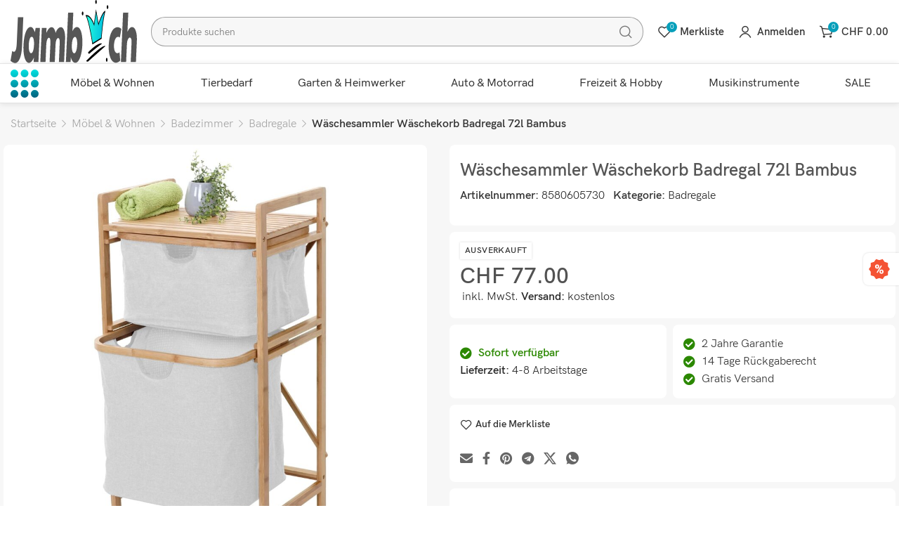

--- FILE ---
content_type: text/html; charset=UTF-8
request_url: https://www.jamb-allyouneed.ch/produkt/waeschesammler-waeschekorb-badregal-72l-78l-bambus/
body_size: 348183
content:
<!DOCTYPE html>
<html lang="de" prefix="og: https://ogp.me/ns#">
	<head>
		<meta charset="UTF-8">
		<meta name="viewport" content="width=device-width, initial-scale=1.0, maximum-scale=1.0, user-scalable=no">
		<link rel="profile" href="http://gmpg.org/xfn/11">
		<link rel="pingback" href="https://www.jamb-allyouneed.ch/xmlrpc.php">
		
<!-- Google Tag Manager for WordPress by gtm4wp.com -->
<script data-cfasync="false" data-pagespeed-no-defer>
	var gtm4wp_datalayer_name = "dataLayer";
	var dataLayer = dataLayer || [];
	const gtm4wp_use_sku_instead = 0;
	const gtm4wp_currency = 'CHF';
	const gtm4wp_product_per_impression = 10;
	const gtm4wp_clear_ecommerce = false;
	const gtm4wp_datalayer_max_timeout = 2000;
</script>
<!-- End Google Tag Manager for WordPress by gtm4wp.com -->
<!-- Suchmaschinen-Optimierung durch Rank Math PRO - https://rankmath.com/ -->
<title>Wäschesammler Wäschekorb Badregal 72l Bambus - jamb-allyouneed.ch</title>
<meta name="description" content="Lieferzeit: 4-8 Arbeitstage"/>
<meta name="robots" content="follow, index, max-snippet:-1, max-video-preview:-1, max-image-preview:large"/>
<link rel="canonical" href="https://www.jamb-allyouneed.ch/produkt/waeschesammler-waeschekorb-badregal-72l-78l-bambus/" />
<meta property="og:locale" content="de_DE" />
<meta property="og:type" content="product" />
<meta property="og:title" content="Wäschesammler Wäschekorb Badregal 72l Bambus - jamb-allyouneed.ch" />
<meta property="og:description" content="Lieferzeit: 4-8 Arbeitstage" />
<meta property="og:url" content="https://www.jamb-allyouneed.ch/produkt/waeschesammler-waeschekorb-badregal-72l-78l-bambus/" />
<meta property="og:site_name" content="jamb-allyouneed.ch" />
<meta property="og:updated_time" content="2026-01-21T11:04:14+01:00" />
<meta property="og:image" content="https://www.jamb-allyouneed.ch/wp-content/uploads/waeschesammler-waeschekorb-badregal-72l-bambus-7.jpg" />
<meta property="og:image:secure_url" content="https://www.jamb-allyouneed.ch/wp-content/uploads/waeschesammler-waeschekorb-badregal-72l-bambus-7.jpg" />
<meta property="og:image:width" content="768" />
<meta property="og:image:height" content="768" />
<meta property="og:image:alt" content="Wäschesammler Wäschekorb Badregal 72l Bambus" />
<meta property="og:image:type" content="image/jpeg" />
<meta property="product:price:amount" content="77" />
<meta property="product:price:currency" content="CHF" />
<meta name="twitter:card" content="summary_large_image" />
<meta name="twitter:title" content="Wäschesammler Wäschekorb Badregal 72l Bambus - jamb-allyouneed.ch" />
<meta name="twitter:description" content="Lieferzeit: 4-8 Arbeitstage" />
<meta name="twitter:image" content="https://www.jamb-allyouneed.ch/wp-content/uploads/waeschesammler-waeschekorb-badregal-72l-bambus-7.jpg" />
<meta name="twitter:label1" content="Preis" />
<meta name="twitter:data1" content="&#067;&#072;&#070;&nbsp;77.00" />
<meta name="twitter:label2" content="Verfügbarkeit" />
<meta name="twitter:data2" content="Nicht vorrätig" />
<script type="application/ld+json" class="rank-math-schema">{"@context":"https://schema.org","@graph":[{"@type":["Person","Organization"],"@id":"https://www.jamb-allyouneed.ch/#person","name":"jamb-allyouneed.ch"},{"@type":"WebSite","@id":"https://www.jamb-allyouneed.ch/#website","url":"https://www.jamb-allyouneed.ch","name":"jamb-allyouneed.ch","publisher":{"@id":"https://www.jamb-allyouneed.ch/#person"},"inLanguage":"de"},{"@type":"ImageObject","@id":"https://www.jamb-allyouneed.ch/wp-content/uploads/waeschesammler-waeschekorb-badregal-72l-bambus-7.jpg","url":"https://www.jamb-allyouneed.ch/wp-content/uploads/waeschesammler-waeschekorb-badregal-72l-bambus-7.jpg","width":"2560","height":"2560","caption":"W\u00e4schesammler W\u00e4schekorb Badregal 72l Bambus","inLanguage":"de"},{"@type":"ItemPage","@id":"https://www.jamb-allyouneed.ch/produkt/waeschesammler-waeschekorb-badregal-72l-78l-bambus/#webpage","url":"https://www.jamb-allyouneed.ch/produkt/waeschesammler-waeschekorb-badregal-72l-78l-bambus/","name":"W\u00e4schesammler W\u00e4schekorb Badregal 72l Bambus - jamb-allyouneed.ch","datePublished":"2021-09-17T09:46:10+02:00","dateModified":"2026-01-21T11:04:14+01:00","isPartOf":{"@id":"https://www.jamb-allyouneed.ch/#website"},"primaryImageOfPage":{"@id":"https://www.jamb-allyouneed.ch/wp-content/uploads/waeschesammler-waeschekorb-badregal-72l-bambus-7.jpg"},"inLanguage":"de"},{"@type":"Product","name":"W\u00e4schesammler W\u00e4schekorb Badregal 72l Bambus - jamb-allyouneed.ch","description":"- Lieferumfang: 1x W\u00e4schesammler - 2 herausnehmbare Einsch\u00fcbe aus Stoff - Fassungsverm\u00f6gen ingesamt: ca. 72l - Gestell mit Tragegriffen - Mit Ablagefl\u00e4che - Lieferung erfolgt ohne Dekoration - Entdecken Sie unseren praktischen W\u00e4schesammler aus Bambus mit 72 Litern Fassungsverm\u00f6gen, ideal f\u00fcr die W\u00e4schetrennung. Die 2 herausnehmbaren Stoffeinsch\u00fcbe und praktischen Tragegriffe machen das Sammeln und Transportieren der W\u00e4sche m\u00fchelos. - Eine zus\u00e4tzliche obere Ablagefl\u00e4che bietet ausreichend Platz f\u00fcr Handt\u00fccher oder Badutensilien. Robust und feuchtigkeitsbest\u00e4ndig, ist dieses Regal perfekt f\u00fcr das Badezimmer. Bringen Sie Ordnung und Stil in Ihr Zuhause mit dem W\u00e4schesammler. Ma\u00dfe (ca.): Gesamtma\u00dfe HxBxT: 84x44x34 cm Innenma\u00dfe / Volumen kleiner Einschub: 22x39x32 cm / 27l Innenma\u00dfe / Volumen gro\u00dfer Einschub: 36,5x39x32 cm / 45l Ablagefl\u00e4che oben BxT: 41x33 cm Material: Gestell: Bambus, natur lackiert Einsch\u00fcbe aus Stoff: 100% Polyester Dieser W\u00e4schesammler aus Bambus mit Einsch\u00fcben aus Textil hilft Ihnen bei der Vorsortierung der Bunt- und Wei\u00dfw\u00e4sche oder verstaut dekorativ Handt\u00fccher oder Badutensilien. Die Einsch\u00fcbe sind einzeln entnehmbar und haben praktische Eingriffe f\u00fcr einen m\u00fchelosen Transport der W\u00e4sche. Die Ablagefl\u00e4che oben bietet Platz f\u00fcr weitere Gegenst\u00e4nde aus Bad- oder Schlafzimmer. Das Bambusmaterial des Regals verleiht ihm nicht nur eine nat\u00fcrliche Sch\u00f6nheit, sondern ist auch \u00e4u\u00dferst robust und langlebig. Es ist resistent gegen Feuchtigkeit und bietet somit eine ideale L\u00f6sung f\u00fcr den Einsatz im Badezimmer. Nat\u00fcrlich k\u00f6nnen Sie dieses Regal auch in vielen weiteren R\u00e4umen einsetzen, z.B. als Aufbewahrung f\u00fcr Spielzeug oder Stofftiere im Kinderzimmer. Bringen Sie Ordnung und Stil in Ihr Zuhause mit dem W\u00e4schesammler B56. Bestellen Sie noch heute und erleben Sie die Leichtigkeit der W\u00e4schetrennung und -aufbewahrung!","sku":"8580605730","category":"M\u00f6bel &amp; Wohnen &gt; Badezimmer &gt; Badregale","mainEntityOfPage":{"@id":"https://www.jamb-allyouneed.ch/produkt/waeschesammler-waeschekorb-badregal-72l-78l-bambus/#webpage"},"image":[{"@type":"ImageObject","url":"https://www.jamb-allyouneed.ch/wp-content/uploads/waeschesammler-waeschekorb-badregal-72l-bambus-7.jpg","height":"2560","width":"2560"},{"@type":"ImageObject","url":"https://www.jamb-allyouneed.ch/wp-content/uploads/waeschesammler-waeschekorb-badregal-72l-bambus-8.jpg","height":"1400","width":"1400"},{"@type":"ImageObject","url":"https://www.jamb-allyouneed.ch/wp-content/uploads/waeschesammler-waeschekorb-badregal-72l-bambus-6.jpg","height":"1400","width":"1400"},{"@type":"ImageObject","url":"https://www.jamb-allyouneed.ch/wp-content/uploads/waeschesammler-waeschekorb-badregal-72l-bambus-4.jpg","height":"1400","width":"1400"},{"@type":"ImageObject","url":"https://www.jamb-allyouneed.ch/wp-content/uploads/waeschesammler-waeschekorb-badregal-72l-bambus-5.jpg","height":"1400","width":"1400"},{"@type":"ImageObject","url":"https://www.jamb-allyouneed.ch/wp-content/uploads/waeschesammler-waeschekorb-badregal-72l-bambus-3.jpg","height":"1400","width":"1400"},{"@type":"ImageObject","url":"https://www.jamb-allyouneed.ch/wp-content/uploads/waeschesammler-waeschekorb-badregal-72l-bambus.jpg","height":"1000","width":"1400"},{"@type":"ImageObject","url":"https://www.jamb-allyouneed.ch/wp-content/uploads/waeschesammler-waeschekorb-badregal-72l-bambus-2.jpg","height":"2560","width":"2560"},{"@type":"ImageObject","url":"https://www.jamb-allyouneed.ch/wp-content/uploads/waeschesammler-waeschekorb-badregal-72l-bambus-9.jpg","height":"1400","width":"1400"}],"offers":{"@type":"Offer","price":"77.00","priceCurrency":"CHF","priceValidUntil":"2027-12-31","availability":"http://schema.org/OutOfStock","itemCondition":"NewCondition","url":"https://www.jamb-allyouneed.ch/produkt/waeschesammler-waeschekorb-badregal-72l-78l-bambus/","seller":{"@type":"Person","@id":"https://www.jamb-allyouneed.ch/","name":"jamb-allyouneed.ch","url":"https://www.jamb-allyouneed.ch"},"priceSpecification":{"price":"77","priceCurrency":"CHF","valueAddedTaxIncluded":"true"}},"additionalProperty":[{"@type":"PropertyValue","name":"pa_versand","value":"4-8 Arbeitstage"},{"@type":"PropertyValue","name":"pa_farbe","value":"Natur, Weiss"},{"@type":"PropertyValue","name":"pa_material","value":"Holz, Textil"},{"@type":"PropertyValue","name":"pa_materialbezeichnung","value":"Bambus, Polyester"},{"@type":"PropertyValue","name":"pa_produktserie","value":"easyLaundry"},{"@type":"PropertyValue","name":"pa_stil","value":"Nostalgie, Retro Look, Traditionell"},{"@type":"PropertyValue","name":"pa_form","value":"Rechteckig"},{"@type":"PropertyValue","name":"pa_volumen","value":"72 l"}],"@id":"https://www.jamb-allyouneed.ch/produkt/waeschesammler-waeschekorb-badregal-72l-78l-bambus/#richSnippet"}]}</script>
<!-- /Rank Math WordPress SEO Plugin -->

<link rel='dns-prefetch' href='//www.googletagmanager.com' />
<link rel='dns-prefetch' href='//fonts.googleapis.com' />
<link rel="alternate" type="application/rss+xml" title="jamb-allyouneed.ch &raquo; Feed" href="https://www.jamb-allyouneed.ch/feed/" />
<link rel="alternate" type="application/rss+xml" title="jamb-allyouneed.ch &raquo; Kommentar-Feed" href="https://www.jamb-allyouneed.ch/comments/feed/" />
<link rel="alternate" type="application/rss+xml" title="jamb-allyouneed.ch &raquo; Kommentar-Feed zu Wäschesammler Wäschekorb Badregal 72l Bambus" href="https://www.jamb-allyouneed.ch/produkt/waeschesammler-waeschekorb-badregal-72l-78l-bambus/feed/" />
<link rel="alternate" title="oEmbed (JSON)" type="application/json+oembed" href="https://www.jamb-allyouneed.ch/wp-json/oembed/1.0/embed?url=https%3A%2F%2Fwww.jamb-allyouneed.ch%2Fprodukt%2Fwaeschesammler-waeschekorb-badregal-72l-78l-bambus%2F" />
<link rel="alternate" title="oEmbed (XML)" type="text/xml+oembed" href="https://www.jamb-allyouneed.ch/wp-json/oembed/1.0/embed?url=https%3A%2F%2Fwww.jamb-allyouneed.ch%2Fprodukt%2Fwaeschesammler-waeschekorb-badregal-72l-78l-bambus%2F&#038;format=xml" />
<style id='wp-img-auto-sizes-contain-inline-css' type='text/css'>
img:is([sizes=auto i],[sizes^="auto," i]){contain-intrinsic-size:3000px 1500px}
/*# sourceURL=wp-img-auto-sizes-contain-inline-css */
</style>
<style id='classic-theme-styles-inline-css' type='text/css'>
/*! This file is auto-generated */
.wp-block-button__link{color:#fff;background-color:#32373c;border-radius:9999px;box-shadow:none;text-decoration:none;padding:calc(.667em + 2px) calc(1.333em + 2px);font-size:1.125em}.wp-block-file__button{background:#32373c;color:#fff;text-decoration:none}
/*# sourceURL=/wp-includes/css/classic-themes.min.css */
</style>
<style id='global-styles-inline-css' type='text/css'>
:root{--wp--preset--aspect-ratio--square: 1;--wp--preset--aspect-ratio--4-3: 4/3;--wp--preset--aspect-ratio--3-4: 3/4;--wp--preset--aspect-ratio--3-2: 3/2;--wp--preset--aspect-ratio--2-3: 2/3;--wp--preset--aspect-ratio--16-9: 16/9;--wp--preset--aspect-ratio--9-16: 9/16;--wp--preset--color--black: #000000;--wp--preset--color--cyan-bluish-gray: #abb8c3;--wp--preset--color--white: #ffffff;--wp--preset--color--pale-pink: #f78da7;--wp--preset--color--vivid-red: #cf2e2e;--wp--preset--color--luminous-vivid-orange: #ff6900;--wp--preset--color--luminous-vivid-amber: #fcb900;--wp--preset--color--light-green-cyan: #7bdcb5;--wp--preset--color--vivid-green-cyan: #00d084;--wp--preset--color--pale-cyan-blue: #8ed1fc;--wp--preset--color--vivid-cyan-blue: #0693e3;--wp--preset--color--vivid-purple: #9b51e0;--wp--preset--gradient--vivid-cyan-blue-to-vivid-purple: linear-gradient(135deg,rgb(6,147,227) 0%,rgb(155,81,224) 100%);--wp--preset--gradient--light-green-cyan-to-vivid-green-cyan: linear-gradient(135deg,rgb(122,220,180) 0%,rgb(0,208,130) 100%);--wp--preset--gradient--luminous-vivid-amber-to-luminous-vivid-orange: linear-gradient(135deg,rgb(252,185,0) 0%,rgb(255,105,0) 100%);--wp--preset--gradient--luminous-vivid-orange-to-vivid-red: linear-gradient(135deg,rgb(255,105,0) 0%,rgb(207,46,46) 100%);--wp--preset--gradient--very-light-gray-to-cyan-bluish-gray: linear-gradient(135deg,rgb(238,238,238) 0%,rgb(169,184,195) 100%);--wp--preset--gradient--cool-to-warm-spectrum: linear-gradient(135deg,rgb(74,234,220) 0%,rgb(151,120,209) 20%,rgb(207,42,186) 40%,rgb(238,44,130) 60%,rgb(251,105,98) 80%,rgb(254,248,76) 100%);--wp--preset--gradient--blush-light-purple: linear-gradient(135deg,rgb(255,206,236) 0%,rgb(152,150,240) 100%);--wp--preset--gradient--blush-bordeaux: linear-gradient(135deg,rgb(254,205,165) 0%,rgb(254,45,45) 50%,rgb(107,0,62) 100%);--wp--preset--gradient--luminous-dusk: linear-gradient(135deg,rgb(255,203,112) 0%,rgb(199,81,192) 50%,rgb(65,88,208) 100%);--wp--preset--gradient--pale-ocean: linear-gradient(135deg,rgb(255,245,203) 0%,rgb(182,227,212) 50%,rgb(51,167,181) 100%);--wp--preset--gradient--electric-grass: linear-gradient(135deg,rgb(202,248,128) 0%,rgb(113,206,126) 100%);--wp--preset--gradient--midnight: linear-gradient(135deg,rgb(2,3,129) 0%,rgb(40,116,252) 100%);--wp--preset--font-size--small: 13px;--wp--preset--font-size--medium: 20px;--wp--preset--font-size--large: 36px;--wp--preset--font-size--x-large: 42px;--wp--preset--spacing--20: 0.44rem;--wp--preset--spacing--30: 0.67rem;--wp--preset--spacing--40: 1rem;--wp--preset--spacing--50: 1.5rem;--wp--preset--spacing--60: 2.25rem;--wp--preset--spacing--70: 3.38rem;--wp--preset--spacing--80: 5.06rem;--wp--preset--shadow--natural: 6px 6px 9px rgba(0, 0, 0, 0.2);--wp--preset--shadow--deep: 12px 12px 50px rgba(0, 0, 0, 0.4);--wp--preset--shadow--sharp: 6px 6px 0px rgba(0, 0, 0, 0.2);--wp--preset--shadow--outlined: 6px 6px 0px -3px rgb(255, 255, 255), 6px 6px rgb(0, 0, 0);--wp--preset--shadow--crisp: 6px 6px 0px rgb(0, 0, 0);}:where(.is-layout-flex){gap: 0.5em;}:where(.is-layout-grid){gap: 0.5em;}body .is-layout-flex{display: flex;}.is-layout-flex{flex-wrap: wrap;align-items: center;}.is-layout-flex > :is(*, div){margin: 0;}body .is-layout-grid{display: grid;}.is-layout-grid > :is(*, div){margin: 0;}:where(.wp-block-columns.is-layout-flex){gap: 2em;}:where(.wp-block-columns.is-layout-grid){gap: 2em;}:where(.wp-block-post-template.is-layout-flex){gap: 1.25em;}:where(.wp-block-post-template.is-layout-grid){gap: 1.25em;}.has-black-color{color: var(--wp--preset--color--black) !important;}.has-cyan-bluish-gray-color{color: var(--wp--preset--color--cyan-bluish-gray) !important;}.has-white-color{color: var(--wp--preset--color--white) !important;}.has-pale-pink-color{color: var(--wp--preset--color--pale-pink) !important;}.has-vivid-red-color{color: var(--wp--preset--color--vivid-red) !important;}.has-luminous-vivid-orange-color{color: var(--wp--preset--color--luminous-vivid-orange) !important;}.has-luminous-vivid-amber-color{color: var(--wp--preset--color--luminous-vivid-amber) !important;}.has-light-green-cyan-color{color: var(--wp--preset--color--light-green-cyan) !important;}.has-vivid-green-cyan-color{color: var(--wp--preset--color--vivid-green-cyan) !important;}.has-pale-cyan-blue-color{color: var(--wp--preset--color--pale-cyan-blue) !important;}.has-vivid-cyan-blue-color{color: var(--wp--preset--color--vivid-cyan-blue) !important;}.has-vivid-purple-color{color: var(--wp--preset--color--vivid-purple) !important;}.has-black-background-color{background-color: var(--wp--preset--color--black) !important;}.has-cyan-bluish-gray-background-color{background-color: var(--wp--preset--color--cyan-bluish-gray) !important;}.has-white-background-color{background-color: var(--wp--preset--color--white) !important;}.has-pale-pink-background-color{background-color: var(--wp--preset--color--pale-pink) !important;}.has-vivid-red-background-color{background-color: var(--wp--preset--color--vivid-red) !important;}.has-luminous-vivid-orange-background-color{background-color: var(--wp--preset--color--luminous-vivid-orange) !important;}.has-luminous-vivid-amber-background-color{background-color: var(--wp--preset--color--luminous-vivid-amber) !important;}.has-light-green-cyan-background-color{background-color: var(--wp--preset--color--light-green-cyan) !important;}.has-vivid-green-cyan-background-color{background-color: var(--wp--preset--color--vivid-green-cyan) !important;}.has-pale-cyan-blue-background-color{background-color: var(--wp--preset--color--pale-cyan-blue) !important;}.has-vivid-cyan-blue-background-color{background-color: var(--wp--preset--color--vivid-cyan-blue) !important;}.has-vivid-purple-background-color{background-color: var(--wp--preset--color--vivid-purple) !important;}.has-black-border-color{border-color: var(--wp--preset--color--black) !important;}.has-cyan-bluish-gray-border-color{border-color: var(--wp--preset--color--cyan-bluish-gray) !important;}.has-white-border-color{border-color: var(--wp--preset--color--white) !important;}.has-pale-pink-border-color{border-color: var(--wp--preset--color--pale-pink) !important;}.has-vivid-red-border-color{border-color: var(--wp--preset--color--vivid-red) !important;}.has-luminous-vivid-orange-border-color{border-color: var(--wp--preset--color--luminous-vivid-orange) !important;}.has-luminous-vivid-amber-border-color{border-color: var(--wp--preset--color--luminous-vivid-amber) !important;}.has-light-green-cyan-border-color{border-color: var(--wp--preset--color--light-green-cyan) !important;}.has-vivid-green-cyan-border-color{border-color: var(--wp--preset--color--vivid-green-cyan) !important;}.has-pale-cyan-blue-border-color{border-color: var(--wp--preset--color--pale-cyan-blue) !important;}.has-vivid-cyan-blue-border-color{border-color: var(--wp--preset--color--vivid-cyan-blue) !important;}.has-vivid-purple-border-color{border-color: var(--wp--preset--color--vivid-purple) !important;}.has-vivid-cyan-blue-to-vivid-purple-gradient-background{background: var(--wp--preset--gradient--vivid-cyan-blue-to-vivid-purple) !important;}.has-light-green-cyan-to-vivid-green-cyan-gradient-background{background: var(--wp--preset--gradient--light-green-cyan-to-vivid-green-cyan) !important;}.has-luminous-vivid-amber-to-luminous-vivid-orange-gradient-background{background: var(--wp--preset--gradient--luminous-vivid-amber-to-luminous-vivid-orange) !important;}.has-luminous-vivid-orange-to-vivid-red-gradient-background{background: var(--wp--preset--gradient--luminous-vivid-orange-to-vivid-red) !important;}.has-very-light-gray-to-cyan-bluish-gray-gradient-background{background: var(--wp--preset--gradient--very-light-gray-to-cyan-bluish-gray) !important;}.has-cool-to-warm-spectrum-gradient-background{background: var(--wp--preset--gradient--cool-to-warm-spectrum) !important;}.has-blush-light-purple-gradient-background{background: var(--wp--preset--gradient--blush-light-purple) !important;}.has-blush-bordeaux-gradient-background{background: var(--wp--preset--gradient--blush-bordeaux) !important;}.has-luminous-dusk-gradient-background{background: var(--wp--preset--gradient--luminous-dusk) !important;}.has-pale-ocean-gradient-background{background: var(--wp--preset--gradient--pale-ocean) !important;}.has-electric-grass-gradient-background{background: var(--wp--preset--gradient--electric-grass) !important;}.has-midnight-gradient-background{background: var(--wp--preset--gradient--midnight) !important;}.has-small-font-size{font-size: var(--wp--preset--font-size--small) !important;}.has-medium-font-size{font-size: var(--wp--preset--font-size--medium) !important;}.has-large-font-size{font-size: var(--wp--preset--font-size--large) !important;}.has-x-large-font-size{font-size: var(--wp--preset--font-size--x-large) !important;}
:where(.wp-block-post-template.is-layout-flex){gap: 1.25em;}:where(.wp-block-post-template.is-layout-grid){gap: 1.25em;}
:where(.wp-block-term-template.is-layout-flex){gap: 1.25em;}:where(.wp-block-term-template.is-layout-grid){gap: 1.25em;}
:where(.wp-block-columns.is-layout-flex){gap: 2em;}:where(.wp-block-columns.is-layout-grid){gap: 2em;}
:root :where(.wp-block-pullquote){font-size: 1.5em;line-height: 1.6;}
/*# sourceURL=global-styles-inline-css */
</style>
<style id='woocommerce-inline-inline-css' type='text/css'>
.woocommerce form .form-row .required { visibility: visible; }
/*# sourceURL=woocommerce-inline-inline-css */
</style>
<link rel='stylesheet' id='elementor-icons-css' href='https://www.jamb-allyouneed.ch/wp-content/plugins/elementor/assets/lib/eicons/css/elementor-icons.min.css?ver=5.46.0' type='text/css' media='all' />
<link rel='stylesheet' id='elementor-frontend-css' href='https://www.jamb-allyouneed.ch/wp-content/uploads/elementor/css/custom-frontend.min.css?ver=1769340459' type='text/css' media='all' />
<style id='elementor-frontend-inline-css' type='text/css'>
.elementor-kit-20{--e-global-color-primary:#6EC1E4;--e-global-color-secondary:#54595F;--e-global-color-text:#7A7A7A;--e-global-color-accent:#61CE70;--e-global-typography-primary-font-family:"Roboto";--e-global-typography-primary-font-weight:600;--e-global-typography-secondary-font-family:"Roboto Slab";--e-global-typography-secondary-font-weight:400;--e-global-typography-text-font-family:"Roboto";--e-global-typography-text-font-weight:400;--e-global-typography-accent-font-family:"Roboto";--e-global-typography-accent-font-weight:500;background-color:#FFFFFF;}.elementor-kit-20 e-page-transition{background-color:#FFBC7D;}.elementor-kit-20 h2{font-size:25px;}.elementor-kit-20 h3{font-size:18px;}.elementor-section.elementor-section-boxed > .elementor-container{max-width:1140px;}.e-con{--container-max-width:1140px;}.elementor-widget:not(:last-child){margin-block-end:20px;}.elementor-element{--widgets-spacing:20px 20px;--widgets-spacing-row:20px;--widgets-spacing-column:20px;}{}h1.entry-title{display:var(--page-title-display);}@media(max-width:800px){.elementor-section.elementor-section-boxed > .elementor-container{max-width:1024px;}.e-con{--container-max-width:1024px;}}@media(max-width:767px){.elementor-section.elementor-section-boxed > .elementor-container{max-width:767px;}.e-con{--container-max-width:767px;}}
/*# sourceURL=elementor-frontend-inline-css */
</style>
<link rel='stylesheet' id='font-awesome-5-all-css' href='https://www.jamb-allyouneed.ch/wp-content/plugins/elementor/assets/lib/font-awesome/css/all.min.css?ver=3.34.2' type='text/css' media='all' />
<link rel='stylesheet' id='font-awesome-4-shim-css' href='https://www.jamb-allyouneed.ch/wp-content/plugins/elementor/assets/lib/font-awesome/css/v4-shims.min.css?ver=3.34.2' type='text/css' media='all' />
<link rel='stylesheet' id='xts-style-css' href='https://www.jamb-allyouneed.ch/wp-content/themes/xts-antares/style.min.css?ver=1.8.1' type='text/css' media='all' />
<link rel='stylesheet' id='xts-child-style-css' href='https://www.jamb-allyouneed.ch/wp-content/themes/xts-antares-child/style.css?ver=1.8.1' type='text/css' media='all' />
<link rel='stylesheet' id='xts-style-theme_settings_default-css' href='https://www.jamb-allyouneed.ch/wp-content/uploads/xts-theme_settings_default-1767963248.css?ver=1.8.1' type='text/css' media='all' />
<link rel='stylesheet' id='xts-google-fonts-css' href='//fonts.googleapis.com/css?family=Lato%3A100%2C100italic%2C300%2C300italic%2C400%2C400italic%2C700%2C700italic%2C900%2C900italic&#038;display=auto&#038;ver=1.8.1' type='text/css' media='all' />
<link rel='stylesheet' id='elementor-gf-local-roboto-css' href='https://www.jamb-allyouneed.ch/wp-content/uploads/elementor/google-fonts/css/roboto.css?ver=1743098527' type='text/css' media='all' />
<link rel='stylesheet' id='elementor-gf-local-robotoslab-css' href='https://www.jamb-allyouneed.ch/wp-content/uploads/elementor/google-fonts/css/robotoslab.css?ver=1743098518' type='text/css' media='all' />
<script type="text/javascript" id="woocommerce-google-analytics-integration-gtag-js-after">
/* <![CDATA[ */
/* Google Analytics for WooCommerce (gtag.js) */
					window.dataLayer = window.dataLayer || [];
					function gtag(){dataLayer.push(arguments);}
					// Set up default consent state.
					for ( const mode of [{"analytics_storage":"denied","ad_storage":"denied","ad_user_data":"denied","ad_personalization":"denied","region":["AT","BE","BG","HR","CY","CZ","DK","EE","FI","FR","DE","GR","HU","IS","IE","IT","LV","LI","LT","LU","MT","NL","NO","PL","PT","RO","SK","SI","ES","SE","GB","CH"]}] || [] ) {
						gtag( "consent", "default", { "wait_for_update": 500, ...mode } );
					}
					gtag("js", new Date());
					gtag("set", "developer_id.dOGY3NW", true);
					gtag("config", "G-P5Z8R4SRPR", {"track_404":true,"allow_google_signals":true,"logged_in":false,"linker":{"domains":[],"allow_incoming":false},"custom_map":{"dimension1":"logged_in"}});
//# sourceURL=woocommerce-google-analytics-integration-gtag-js-after
/* ]]> */
</script>
<script type="text/javascript" src="https://www.jamb-allyouneed.ch/wp-includes/js/jquery/jquery.min.js?ver=3.7.1" id="jquery-core-js"></script>
<script type="text/javascript" src="https://www.jamb-allyouneed.ch/wp-includes/js/jquery/jquery-migrate.min.js?ver=3.4.1" id="jquery-migrate-js"></script>
<script type="text/javascript" src="https://www.jamb-allyouneed.ch/wp-content/plugins/woocommerce/assets/js/jquery-blockui/jquery.blockUI.min.js?ver=2.7.0-wc.10.4.3" id="wc-jquery-blockui-js" defer="defer" data-wp-strategy="defer"></script>
<script type="text/javascript" id="wc-add-to-cart-js-extra">
/* <![CDATA[ */
var wc_add_to_cart_params = {"ajax_url":"/wp-admin/admin-ajax.php","wc_ajax_url":"/?wc-ajax=%%endpoint%%","i18n_view_cart":"Warenkorb anzeigen","cart_url":"https://www.jamb-allyouneed.ch/warenkorb/","is_cart":"","cart_redirect_after_add":"no"};
//# sourceURL=wc-add-to-cart-js-extra
/* ]]> */
</script>
<script type="text/javascript" src="https://www.jamb-allyouneed.ch/wp-content/plugins/woocommerce/assets/js/frontend/add-to-cart.min.js?ver=10.4.3" id="wc-add-to-cart-js" defer="defer" data-wp-strategy="defer"></script>
<script type="text/javascript" id="wc-single-product-js-extra">
/* <![CDATA[ */
var wc_single_product_params = {"i18n_required_rating_text":"Bitte w\u00e4hlen Sie eine Bewertung","i18n_rating_options":["1 von 5\u00a0Sternen","2 von 5\u00a0Sternen","3 von 5\u00a0Sternen","4 von 5\u00a0Sternen","5 von 5\u00a0Sternen"],"i18n_product_gallery_trigger_text":"Bildergalerie im Vollbildmodus anzeigen","review_rating_required":"yes","flexslider":{"rtl":false,"animation":"slide","smoothHeight":true,"directionNav":false,"controlNav":"thumbnails","slideshow":false,"animationSpeed":500,"animationLoop":false,"allowOneSlide":false},"zoom_enabled":"1","zoom_options":[],"photoswipe_enabled":"","photoswipe_options":{"shareEl":false,"closeOnScroll":false,"history":false,"hideAnimationDuration":0,"showAnimationDuration":0},"flexslider_enabled":""};
//# sourceURL=wc-single-product-js-extra
/* ]]> */
</script>
<script type="text/javascript" src="https://www.jamb-allyouneed.ch/wp-content/plugins/woocommerce/assets/js/frontend/single-product.min.js?ver=10.4.3" id="wc-single-product-js" defer="defer" data-wp-strategy="defer"></script>
<script type="text/javascript" src="https://www.jamb-allyouneed.ch/wp-content/plugins/woocommerce/assets/js/js-cookie/js.cookie.min.js?ver=2.1.4-wc.10.4.3" id="wc-js-cookie-js" defer="defer" data-wp-strategy="defer"></script>
<script type="text/javascript" id="woocommerce-js-extra">
/* <![CDATA[ */
var woocommerce_params = {"ajax_url":"/wp-admin/admin-ajax.php","wc_ajax_url":"/?wc-ajax=%%endpoint%%","i18n_password_show":"Passwort anzeigen","i18n_password_hide":"Passwort verbergen"};
//# sourceURL=woocommerce-js-extra
/* ]]> */
</script>
<script type="text/javascript" src="https://www.jamb-allyouneed.ch/wp-content/plugins/woocommerce/assets/js/frontend/woocommerce.min.js?ver=10.4.3" id="woocommerce-js" defer="defer" data-wp-strategy="defer"></script>
<script type="text/javascript" src="https://www.jamb-allyouneed.ch/wp-content/plugins/elementor/assets/lib/font-awesome/js/v4-shims.min.js?ver=3.34.2" id="font-awesome-4-shim-js"></script>
<link rel="https://api.w.org/" href="https://www.jamb-allyouneed.ch/wp-json/" /><link rel="alternate" title="JSON" type="application/json" href="https://www.jamb-allyouneed.ch/wp-json/wp/v2/product/18371" /><link rel="EditURI" type="application/rsd+xml" title="RSD" href="https://www.jamb-allyouneed.ch/xmlrpc.php?rsd" />
<meta name="generator" content="WordPress 6.9" />
<link rel='shortlink' href='https://www.jamb-allyouneed.ch/?p=18371' />
<!-- Starting: Conversion Tracking for WooCommerce (https://wordpress.org/plugins/woocommerce-conversion-tracking/) -->
        <script async src="https://www.googletagmanager.com/gtag/js?id=AW-966031417"></script>
        <script>
            window.dataLayer = window.dataLayer || [];
            function gtag(){dataLayer.push(arguments)};
            gtag('js', new Date());

            gtag('config', 'AW-966031417');
        </script>
        <!-- End: Conversion Tracking for WooCommerce Codes -->

<!-- Google Tag Manager for WordPress by gtm4wp.com -->
<!-- GTM Container placement set to footer -->
<script data-cfasync="false" data-pagespeed-no-defer>
	var dataLayer_content = {"pagePostType":"product","pagePostType2":"single-product","pagePostAuthor":"admin","customerTotalOrders":0,"customerTotalOrderValue":0,"customerFirstName":"","customerLastName":"","customerBillingFirstName":"","customerBillingLastName":"","customerBillingCompany":"","customerBillingAddress1":"","customerBillingAddress2":"","customerBillingCity":"","customerBillingState":"","customerBillingPostcode":"","customerBillingCountry":"","customerBillingEmail":"","customerBillingEmailHash":"","customerBillingPhone":"","customerShippingFirstName":"","customerShippingLastName":"","customerShippingCompany":"","customerShippingAddress1":"","customerShippingAddress2":"","customerShippingCity":"","customerShippingState":"","customerShippingPostcode":"","customerShippingCountry":"","productRatingCounts":[],"productAverageRating":0,"productReviewCount":0,"productType":"simple","productIsVariable":0};
	dataLayer.push( dataLayer_content );
</script>
<script data-cfasync="false" data-pagespeed-no-defer>
(function(w,d,s,l,i){w[l]=w[l]||[];w[l].push({'gtm.start':
new Date().getTime(),event:'gtm.js'});var f=d.getElementsByTagName(s)[0],
j=d.createElement(s),dl=l!='dataLayer'?'&l='+l:'';j.async=true;j.src=
'//www.googletagmanager.com/gtm.js?id='+i+dl;f.parentNode.insertBefore(j,f);
})(window,document,'script','dataLayer','GTM-5HSQ4ZF');
</script>
<!-- End Google Tag Manager for WordPress by gtm4wp.com --><script src="https://eu1-config.doofinder.com/2.x/78613218-f4ed-422e-9e76-c755b8f5c937.js" async></script>	<noscript><style>.woocommerce-product-gallery{ opacity: 1 !important; }</style></noscript>
	<meta name="generator" content="Elementor 3.34.2; features: additional_custom_breakpoints; settings: css_print_method-internal, google_font-enabled, font_display-auto">
<link rel="icon" href="https://www.jamb-allyouneed.ch/wp-content/uploads/cropped-Favicon-32x32.png" sizes="32x32" />
<link rel="icon" href="https://www.jamb-allyouneed.ch/wp-content/uploads/cropped-Favicon-192x192.png" sizes="192x192" />
<link rel="apple-touch-icon" href="https://www.jamb-allyouneed.ch/wp-content/uploads/cropped-Favicon-180x180.png" />
<meta name="msapplication-TileImage" content="https://www.jamb-allyouneed.ch/wp-content/uploads/cropped-Favicon-270x270.png" />
					<style data-type="xts-style-header_473266">
				

/* DROPDOWN ALIGN BOTTOM IN GENERAL HEADER */

.xts-general-header.xts-dropdowns-align-bottom .xts-dropdown {
	margin-top: 25px;
}

.xts-general-header.xts-dropdowns-align-bottom .xts-dropdown:after {
	height: 35px;
}


/* DROPDOWN ALIGN BOTTOM IN HEADER BOTTOM */

.xts-header-bottom.xts-dropdowns-align-bottom .xts-dropdown {
	margin-top: 7.5px;
}

.xts-header-bottom.xts-dropdowns-align-bottom .xts-dropdown:after {
	height: 17.5px;
}


/* DROPDOWN ALIGN BOTTOM IN HEADER CLONE */

.xts-sticked .xts-header-clone .xts-general-header.xts-dropdowns-align-bottom .xts-dropdown {
	margin-top: 25px;
}

.xts-sticked .xts-header-clone .xts-general-header.xts-dropdowns-align-bottom .xts-dropdown:after {
	height: 35px;
}

@media (min-width: 1025px) {

	/* HEIGHT OF ROWS ON HEADER */

	.xts-top-bar .xts-header-row-inner {
		height: 0px;
	}

	.xts-general-header .xts-header-row-inner {
		height: 90px;
	}

	.xts-header-bottom .xts-header-row-inner {
		height: 55px;
	}

	/* HEIGHT OF ROWS WHEN HEADER IS STICKY */

	.xts-sticky-real.xts-sticked .xts-top-bar .xts-header-row-inner {
		height: 0px;
	}

	.xts-sticky-real.xts-sticked .xts-general-header .xts-header-row-inner {
		height: 0px;
	}

	.xts-sticky-real.xts-sticked .xts-header-bottom .xts-header-row-inner {
		height: 0px;
	}

	/* HEIGHT OF HEADER CLONE */

	.xts-header-clone .xts-header-row-inner {
		height: 90px;
	}

	/* HEIGHT OF PAGE TITLE WHEN HEADER IS OVER CONTENT */

	.xts-header-overlap .xts-page-title.xts-size-xs {
		padding-top: 155px;
	}

	.xts-header-overlap .xts-page-title.xts-size-s {
		padding-top: 165px;
	}

	.xts-header-overlap .xts-page-title.xts-size-m {
		padding-top: 185px;
	}

	.xts-header-overlap .xts-page-title.xts-size-l {
		padding-top: 225px;
	}

	.xts-header-overlap .xts-page-title.xts-size-xl {
		padding-top: 255px;
	}

	.xts-header-overlap .xts-page-title.xts-size-xxl {
		padding-top: 345px;
	}

	/* HEIGHT OF HEADER BUILDER ELEMENTS */

	/* HEIGHT ELEMENTS IN TOP BAR */

	.xts-top-bar .xts-logo img {
		max-height: 0px;
	}

	.xts-sticked .xts-top-bar .xts-logo img {
		max-height: 0px;
	}

	/* HEIGHT ELEMENTS IN GENERAL HEADER */

	.xts-general-header .xts-logo img {
		max-height: 90px;
	}

	.xts-sticked .xts-general-header .xts-logo img {
		max-height: 0px;
	}

	/* HEIGHT ELEMENTS IN BOTTOM HEADER */

	.xts-header-bottom .xts-logo img {
		max-height: 55px;
	}

	.xts-sticked .xts-header-bottom .xts-logo img {
		max-height: 0px;
	}

	/* HEIGHT ELEMENTS IN HEADER CLONE */

	.xts-header-clone .xts-general-header .xts-logo img {
		max-height: 90px;
	}
}

@media (max-width: 1024px) {

	/* HEIGHT OF ROWS ON HEADER */

	.xts-top-bar .xts-header-row-inner {
		height: 40px;
	}

	.xts-general-header .xts-header-row-inner {
		height: 60px;
	}

	.xts-header-bottom .xts-header-row-inner {
		height: 60px;
	}

	/* HEADER OVER CONTENT */

	.xts-header-overlap .xts-page-title {
		padding-top: 180px;
	}

	/* HEIGHT ELEMENTS IN TOP BAR */

	.xts-top-bar .xts-logo img {
		max-height: 40px;
	}

	/* HEIGHT ELEMENTS IN GENERAL HEADER */

	.xts-general-header .xts-logo img {
		max-height: 60px;
	}

	/* HEIGHT ELEMENTS IN BOTTOM HEADER */

	.xts-header-bottom .xts-logo img {
		max-height: 60px;
	}
}

.xts-28s0jr32eu6b114jbkn3 {
	color: rgba(226, 226, 226, 1);
}

.xts-sda2cre12qbbo69yrk1d {
	color: rgba(226, 226, 226, 1);
}

.xts-top-bar {
	background-color: rgba(65, 63, 63, 1);border-color: rgba(247, 247, 247, 1);border-bottom-width: 1px;border-style: solid;
}

.xts-general-header {
	border-style: solid;
}

.xts-header-bottom {
	border-color: rgba(228, 228, 228, 1);border-top-width: 1px;border-bottom-width: 1px;border-style: solid;
}
			</style>
					</head>

	
	<body class="wp-singular product-template-default single single-product postid-18371 wp-theme-xts-antares wp-child-theme-xts-antares-child theme-xts-antares woocommerce woocommerce-page woocommerce-no-js xts-cat-accordion elementor-default elementor-kit-20">

		<script type="text/javascript" id="xts-flicker-fix">//flicker fix.</script>
		
		<div class="xts-site-wrapper">

			
							<header class="xts-header xts-with-shadow xts-scroll-stick xts-sticky-real">
					
<div class="xts-header-main xts-header-inner">
	
<div class="xts-header-row xts-top-bar xts-sticky-off xts-with-bg xts-hide-lg xts-layout-equal-sides">
	<div class="container">
		<div class="xts-header-row-inner">
			
<div class="xts-header-col xts-start xts-desktop xts-empty">
	</div>

<div class="xts-header-col xts-center xts-desktop">
	
<div class="xts-header-divider xts-direction-v xts-28s0jr32eu6b114jbkn3 xts-with-color xts-full-height"></div>

<div class="xts-header-html-block">
	</div>
<div class="xts-header-divider xts-direction-v xts-sda2cre12qbbo69yrk1d xts-with-color xts-full-height"></div>
</div>

<div class="xts-header-col xts-end xts-desktop">
	
<div class="xts-header-html-block">
	</div></div>

<div class="xts-header-col xts-full xts-mobile">
	
		<div class="xts-infobox xts-textalign-left xts-icon-side xts-items-center xts-header-infobox xts-icon-gap-m" onclick="">
							<div class="xts-box-icon-wrapper">
					<div class="xts-box-icon xts-type-image">
						<span class="xts-image-type-svg"  style="width:25px; height:px;"><img  src="https://www.jamb-allyouneed.ch/wp-content/uploads/SCHWEIZER_SHOP_JAMB-2.svg" title="SCHWEIZER_SHOP_JAMB 2" loading="lazy" decoding="async" width="25"></span>					</div>
				</div>
			
			<div class="xts-box-content xts-reset-mb-10 xts-reset-all-last">
				
									<h4 class="xts-box-title title xts-textcolor-white xts-header-fontsize-m" data-elementor-setting-key="title">
						Schweizer Onlineshop seit 2005					</h4>
				
				
							</div>

					</div>

		</div>
		</div>
	</div>
</div>

<div class="xts-header-row xts-general-header xts-sticky-off xts-without-bg xts-dropdowns-align-bottom">
	<div class="container">
		<div class="xts-header-row-inner">
			
<div class="xts-header-col xts-start xts-desktop">
	
<div class="xts-logo">
	<a href="https://www.jamb-allyouneed.ch/" rel="home" aria-label="Site logo">
		<img class="xts-logo-main" src="https://www.jamb-allyouneed.ch/wp-content/uploads/Logo.svg" alt="jamb-allyouneed.ch" style="max-width: 180px;" />
			</a>
</div>
</div>

<div class="xts-header-col xts-center xts-desktop">
	
<div class="xts-search-wrapper xts-search-form  xts-header-search-form xts-scheme-dark-form">
	
	
	<form role="search" method="get" class="searchform xts-style-icon-alt xts-ajax-search" action="https://www.jamb-allyouneed.ch/"  data-thumbnail="1" data-price="1" data-post_type="product" data-count="20" data-categories_on_results="no" data-sku="no" data-symbols_count="3">
		<div class="searchform-input">
			<input aria-label="Search" type="text" class="s" placeholder="Produkte suchen" value="" name="s" />
			<input type="hidden" name="post_type" value="product">

					</div>

		<button type="submit" class="searchsubmit">
			
			<span class="submit-text">
				Search			</span>
		</button>
	</form>

	
						<div class="xts-search-results-wrapper">
				<div class="xts-dropdown xts-search-results xts-scroll">
					<div class="xts-dropdown-inner xts-scroll-content"></div>
				</div>
			</div>
			
	</div>
</div>

<div class="xts-header-col xts-end xts-desktop">
	
<div class="xts-header-wishlist xts-header-el xts-style-icon-text xts-design-count">
	<a href="https://www.jamb-allyouneed.ch/merkliste/">
		<span class="xts-header-el-icon xts-icon-default">
			
							<span class="xts-wishlist-count">
					0				</span>
					</span>

		<span class="xts-header-el-label">
			Merkliste		</span>
	</a>
</div>

<div class="xts-header-my-account xts-header-el xts-style-icon-text xts-opener">
	<a href="https://www.jamb-allyouneed.ch/mein-konto/">
		<span class="xts-header-el-icon">
					</span>

		<span class="xts-header-el-label">
			Anmelden		</span>
	</a>

	</div>

<div class="xts-header-cart xts-header-el xts-design-count xts-style-icon-text">
	<a href="https://www.jamb-allyouneed.ch/warenkorb/">
		<span class="xts-header-el-icon xts-icon-cart">
			
										<span class="xts-cart-count">
				0
				<span>
					items				</span>
			</span>
							</span>

		<span class="xts-header-el-label">
			
			<span class="xts-cart-divider">/</span> 
						<span class="xts-cart-subtotal">
				<span class="woocommerce-Price-amount amount"><bdi><span class="woocommerce-Price-currencySymbol">&#67;&#72;&#70;</span>&nbsp;0.00</bdi></span>			</span>
				</span>
	</a>

	</div>
</div>

<div class="xts-header-col xts-start xts-mobile">
	
<div class="xts-logo">
	<a href="https://www.jamb-allyouneed.ch/" rel="home" aria-label="Site logo">
		<img class="xts-logo-main" src="https://www.jamb-allyouneed.ch/wp-content/uploads/Logo.svg" alt="jamb-allyouneed.ch" style="max-width: 150px;" />
			</a>
</div>
</div>

<div class="xts-header-col xts-center xts-mobile xts-empty">
	</div>

<div class="xts-header-col xts-end xts-mobile">
	
<div class="xts-header-my-account xts-header-el xts-style-icon xts-opener">
	<a href="https://www.jamb-allyouneed.ch/mein-konto/">
		<span class="xts-header-el-icon">
					</span>

		<span class="xts-header-el-label">
			Anmelden		</span>
	</a>

	</div>

<div class="xts-header-wishlist xts-header-el xts-style-icon xts-design-default">
	<a href="https://www.jamb-allyouneed.ch/merkliste/">
		<span class="xts-header-el-icon xts-icon-default">
			
					</span>

		<span class="xts-header-el-label">
			Merkliste		</span>
	</a>
</div>

<div class="xts-header-cart xts-header-el xts-design-count xts-style-icon">
	<a href="https://www.jamb-allyouneed.ch/warenkorb/">
		<span class="xts-header-el-icon xts-icon-cart">
			
										<span class="xts-cart-count">
				0
				<span>
					items				</span>
			</span>
							</span>

		<span class="xts-header-el-label">
			
			<span class="xts-cart-divider">/</span> 
						<span class="xts-cart-subtotal">
				<span class="woocommerce-Price-amount amount"><bdi><span class="woocommerce-Price-currencySymbol">&#67;&#72;&#70;</span>&nbsp;0.00</bdi></span>			</span>
				</span>
	</a>

	</div>
</div>
		</div>
	</div>
</div>

<div class="xts-header-row xts-header-bottom xts-sticky-off xts-without-bg xts-with-shadow xts-dropdowns-align-bottom">
	<div class="container">
		<div class="xts-header-row-inner">
			
<div class="xts-header-col xts-start xts-desktop">
	
<div class="xts-header-mobile-burger xts-header-el xts-style-icon">
	<a href="#" rel="nofollow" aria-label="Open mobile menu">
		<span class="xts-header-el-icon xts-icon-custom">
							<img class="xts-custom-img" src="https://www.jamb-allyouneed.ch/wp-content/uploads/BURGER_MENU_MOBILE-2.svg" alt="custom-icon" width="40" height="40">					</span>

		<span class="xts-header-el-label">
			Menü		</span>
	</a>
</div>
</div>

<div class="xts-header-col xts-center xts-desktop">
	<div class="xts-header-nav-wrapper xts-nav-wrapper xts-textalign-center"><ul id="menu-home_kategoriemenue" class="menu xts-nav xts-nav-secondary xts-direction-h xts-style-underline xts-gap-l"><li id="menu-item-34272" class="menu-item menu-item-type-custom menu-item-object-custom menu-item-34272 item-level-0 xts-item-mega-menu xts-event-hover menu-item-has-children xts-dropdown-ajax"><a href="https://www.jamb-allyouneed.ch/produkt-kategorie/moebel-wohnen/" class="xts-nav-link"><span class="xts-nav-text">Möbel &#038; Wohnen</span></a><div class="xts-dropdown xts-dropdown-menu xts-style-container"><div class="xts-dropdown-placeholder xts-fill" data-id="138148"></div><div class="container xts-dropdown-inner"></div></div></li>
<li id="menu-item-34276" class="menu-item menu-item-type-custom menu-item-object-custom menu-item-has-children menu-item-34276 item-level-0 xts-event-hover"><a href="https://www.jamb-allyouneed.ch/produkt-kategorie/tierbedarf/" class="xts-nav-link"><span class="xts-nav-text">Tierbedarf</span></a><div class="xts-dropdown xts-dropdown-menu xts-style-default"><div class="container xts-dropdown-inner"><ul class="sub-menu xts-sub-menu">	<li id="menu-item-143374" class="menu-item menu-item-type-custom menu-item-object-custom menu-item-143374 item-level-1 xts-event-hover"><a href="https://www.jamb-allyouneed.ch/produkt-kategorie/tierbedarf/hasenstaelle/" class="xts-nav-link">Hasenställe</a></li>
	<li id="menu-item-143375" class="menu-item menu-item-type-custom menu-item-object-custom menu-item-has-children menu-item-143375 item-level-1 xts-event-hover"><a href="https://www.jamb-allyouneed.ch/produkt-kategorie/tierbedarf/huehnerstaelle/" class="xts-nav-link">Hühnerställe</a><div class="xts-dropdown xts-dropdown-menu xts-style-default">	<ul class="sub-sub-menu xts-dropdown-inner">		<li id="menu-item-143376" class="menu-item menu-item-type-custom menu-item-object-custom menu-item-143376 item-level-2 xts-event-hover"><a href="https://www.jamb-allyouneed.ch/produkt-kategorie/tierbedarf/huehnerstaelle/zubehoer/" class="xts-nav-link">Zubehör</a></li>
	</ul></div></li>
	<li id="menu-item-143377" class="menu-item menu-item-type-custom menu-item-object-custom menu-item-has-children menu-item-143377 item-level-1 xts-event-hover"><a href="https://www.jamb-allyouneed.ch/produkt-kategorie/tierbedarf/hunde/" class="xts-nav-link">Hunde</a><div class="xts-dropdown xts-dropdown-menu xts-style-default">	<ul class="sub-sub-menu xts-dropdown-inner">		<li id="menu-item-143378" class="menu-item menu-item-type-custom menu-item-object-custom menu-item-143378 item-level-2 xts-event-hover"><a href="https://www.jamb-allyouneed.ch/produkt-kategorie/tierbedarf/hunde/absperrgitter/" class="xts-nav-link">Absperrgitter</a></li>
		<li id="menu-item-143379" class="menu-item menu-item-type-custom menu-item-object-custom menu-item-143379 item-level-2 xts-event-hover"><a href="https://www.jamb-allyouneed.ch/produkt-kategorie/tierbedarf/hundesport-agility/" class="xts-nav-link">Hundesport / Agility</a></li>
	</ul></div></li>
	<li id="menu-item-143380" class="menu-item menu-item-type-custom menu-item-object-custom menu-item-has-children menu-item-143380 item-level-1 xts-event-hover"><a href="https://www.jamb-allyouneed.ch/produkt-kategorie/tierbedarf/katzen/" class="xts-nav-link">Katzen</a><div class="xts-dropdown xts-dropdown-menu xts-style-default">	<ul class="sub-sub-menu xts-dropdown-inner">		<li id="menu-item-143381" class="menu-item menu-item-type-custom menu-item-object-custom menu-item-143381 item-level-2 xts-event-hover"><a href="https://www.jamb-allyouneed.ch/produkt-kategorie/tierbedarf/katzen/katzenbaum/" class="xts-nav-link">Katzenbaum</a></li>
	</ul></div></li>
	<li id="menu-item-143382" class="menu-item menu-item-type-custom menu-item-object-custom menu-item-143382 item-level-1 xts-event-hover"><a href="https://www.jamb-allyouneed.ch/produkt-kategorie/tierbedarf/voegel/" class="xts-nav-link">Vögel</a></li>
</ul></div></div></li>
<li id="menu-item-34273" class="menu-item menu-item-type-custom menu-item-object-custom menu-item-34273 item-level-0 xts-item-mega-menu xts-event-hover menu-item-has-children xts-dropdown-ajax"><a href="https://www.jamb-allyouneed.ch/produkt-kategorie/garten-heimwerker/" class="xts-nav-link"><span class="xts-nav-text">Garten &#038; Heimwerker</span></a><div class="xts-dropdown xts-dropdown-menu xts-style-container"><div class="xts-dropdown-placeholder xts-fill" data-id="167783"></div><div class="container xts-dropdown-inner"></div></div></li>
<li id="menu-item-34274" class="menu-item menu-item-type-custom menu-item-object-custom menu-item-has-children menu-item-34274 item-level-0 xts-event-hover"><a href="https://www.jamb-allyouneed.ch/produkt-kategorie/auto-motorrad/" class="xts-nav-link"><span class="xts-nav-text">Auto &#038; Motorrad</span></a><div class="xts-dropdown xts-dropdown-menu xts-style-default"><div class="container xts-dropdown-inner"><ul class="sub-menu xts-sub-menu">	<li id="menu-item-167906" class="menu-item menu-item-type-custom menu-item-object-custom menu-item-167906 item-level-1 xts-event-hover"><a href="https://www.jamb-allyouneed.ch/produkt-kategorie/auto-motorrad/anhaenger-zubehoer/" class="xts-nav-link">Anhänger Zubehör</a></li>
	<li id="menu-item-167907" class="menu-item menu-item-type-custom menu-item-object-custom menu-item-167907 item-level-1 xts-event-hover"><a href="https://www.jamb-allyouneed.ch/produkt-kategorie/auto-motorrad/auffahrrampen/" class="xts-nav-link">Auffahrrampen</a></li>
	<li id="menu-item-167908" class="menu-item menu-item-type-custom menu-item-object-custom menu-item-167908 item-level-1 xts-event-hover"><a href="https://www.jamb-allyouneed.ch/produkt-kategorie/auto-motorrad/mittelarmlehnen/" class="xts-nav-link">Mittelarmlehnen</a></li>
	<li id="menu-item-167909" class="menu-item menu-item-type-custom menu-item-object-custom menu-item-167909 item-level-1 xts-event-hover"><a href="https://www.jamb-allyouneed.ch/produkt-kategorie/auto-motorrad/motorradstaender/" class="xts-nav-link">Motorradständer</a></li>
	<li id="menu-item-167910" class="menu-item menu-item-type-custom menu-item-object-custom menu-item-167910 item-level-1 xts-event-hover"><a href="https://www.jamb-allyouneed.ch/produkt-kategorie/auto-motorrad/sicherheit/" class="xts-nav-link">Sicherheit</a></li>
	<li id="menu-item-167911" class="menu-item menu-item-type-custom menu-item-object-custom menu-item-167911 item-level-1 xts-event-hover"><a href="https://www.jamb-allyouneed.ch/produkt-kategorie/auto-motorrad/werkstatt/" class="xts-nav-link">Werkstatt</a></li>
</ul></div></div></li>
<li id="menu-item-34275" class="menu-item menu-item-type-custom menu-item-object-custom menu-item-has-children menu-item-34275 item-level-0 xts-event-hover"><a href="https://www.jamb-allyouneed.ch/produkt-kategorie/freizeit-hobby/" class="xts-nav-link"><span class="xts-nav-text">Freizeit &#038; Hobby</span></a><div class="xts-dropdown xts-dropdown-menu xts-scheme-dark xts-style-default"><div class="container xts-dropdown-inner"><ul class="sub-menu xts-sub-menu">	<li id="menu-item-167912" class="menu-item menu-item-type-custom menu-item-object-custom menu-item-167912 item-level-1 xts-event-hover"><a href="https://www.jamb-allyouneed.ch/produkt-kategorie/freizeit-hobby/camping-caravan/" class="xts-nav-link">Camping &#038; Caravan</a></li>
	<li id="menu-item-167913" class="menu-item menu-item-type-custom menu-item-object-custom menu-item-167913 item-level-1 xts-event-hover"><a href="https://www.jamb-allyouneed.ch/produkt-kategorie/freizeit-hobby/kuenstler/" class="xts-nav-link">Künstler</a></li>
	<li id="menu-item-167914" class="menu-item menu-item-type-custom menu-item-object-custom menu-item-167914 item-level-1 xts-event-hover"><a href="https://www.jamb-allyouneed.ch/produkt-kategorie/freizeit-hobby/leiterwagen/" class="xts-nav-link">Leiterwagen</a></li>
	<li id="menu-item-167915" class="menu-item menu-item-type-custom menu-item-object-custom menu-item-167915 item-level-1 xts-event-hover"><a href="https://www.jamb-allyouneed.ch/produkt-kategorie/freizeit-hobby/reisekoffer/" class="xts-nav-link">Reisekoffer</a></li>
	<li id="menu-item-167916" class="menu-item menu-item-type-custom menu-item-object-custom menu-item-has-children menu-item-167916 item-level-1 xts-event-hover"><a href="https://www.jamb-allyouneed.ch/produkt-kategorie/freizeit-hobby/spiel-hobby/" class="xts-nav-link">Spiel &#038; Hobby</a><div class="xts-dropdown xts-dropdown-menu xts-style-default">	<ul class="sub-sub-menu xts-dropdown-inner">		<li id="menu-item-167920" class="menu-item menu-item-type-custom menu-item-object-custom menu-item-167920 item-level-2 xts-event-hover"><a href="https://www.jamb-allyouneed.ch/produkt-kategorie/freizeit-hobby/spiel-hobby/kinderauto-kindermotorrad/" class="xts-nav-link">Kinderauto / Kindermotorrad</a></li>
		<li id="menu-item-167921" class="menu-item menu-item-type-custom menu-item-object-custom menu-item-167921 item-level-2 xts-event-hover"><a href="https://www.jamb-allyouneed.ch/produkt-kategorie/freizeit-hobby/spiel-hobby/spielzeug/" class="xts-nav-link">Spielzeug</a></li>
	</ul></div></li>
	<li id="menu-item-167917" class="menu-item menu-item-type-custom menu-item-object-custom menu-item-has-children menu-item-167917 item-level-1 xts-event-hover"><a href="https://www.jamb-allyouneed.ch/produkt-kategorie/freizeit-hobby/sport/" class="xts-nav-link">Sport</a><div class="xts-dropdown xts-dropdown-menu xts-style-default">	<ul class="sub-sub-menu xts-dropdown-inner">		<li id="menu-item-167922" class="menu-item menu-item-type-custom menu-item-object-custom menu-item-167922 item-level-2 xts-event-hover"><a href="https://www.jamb-allyouneed.ch/produkt-kategorie/freizeit-hobby/sport/fitness/" class="xts-nav-link">Fitness</a></li>
		<li id="menu-item-167923" class="menu-item menu-item-type-custom menu-item-object-custom menu-item-167923 item-level-2 xts-event-hover"><a href="https://www.jamb-allyouneed.ch/produkt-kategorie/freizeit-hobby/sport/radsport/" class="xts-nav-link">Radsport</a></li>
	</ul></div></li>
	<li id="menu-item-167918" class="menu-item menu-item-type-custom menu-item-object-custom menu-item-167918 item-level-1 xts-event-hover"><a href="https://www.jamb-allyouneed.ch/produkt-kategorie/freizeit-hobby/uhrenbeweger/" class="xts-nav-link">Uhrenbeweger</a></li>
</ul></div></div></li>
<li id="menu-item-34278" class="menu-item menu-item-type-custom menu-item-object-custom menu-item-has-children menu-item-34278 item-level-0 xts-event-hover"><a href="https://www.jamb-allyouneed.ch/produkt-kategorie/musikinstrumente/" class="xts-nav-link"><span class="xts-nav-text">Musikinstrumente</span></a><div class="xts-dropdown xts-dropdown-menu xts-style-default"><div class="container xts-dropdown-inner"><ul class="sub-menu xts-sub-menu">	<li id="menu-item-36842" class="menu-item menu-item-type-custom menu-item-object-custom menu-item-36842 item-level-1 xts-event-hover"><a href="https://www.jamb-allyouneed.ch/produkt-kategorie/musikinstrumente/gitarren/" class="xts-nav-link">Gitarren</a></li>
	<li id="menu-item-36843" class="menu-item menu-item-type-custom menu-item-object-custom menu-item-36843 item-level-1 xts-event-hover"><a href="https://www.jamb-allyouneed.ch/produkt-kategorie/musikinstrumente/taschen-koffer/" class="xts-nav-link">Taschen &#038; Koffer</a></li>
</ul></div></div></li>
<li id="menu-item-146034" class="menu-item menu-item-type-custom menu-item-object-custom menu-item-146034 item-level-0 xts-event-click"><a href="https://www.jamb-allyouneed.ch/sale/" class="xts-nav-link"><span class="xts-nav-text">SALE</span></a></li>
</ul></div></div>

<div class="xts-header-col xts-end xts-desktop xts-empty">
	</div>

<div class="xts-header-col xts-full xts-mobile">
	
<div class="xts-header-mobile-burger xts-header-el xts-style-icon">
	<a href="#" rel="nofollow" aria-label="Open mobile menu">
		<span class="xts-header-el-icon xts-icon-custom">
							<img class="xts-custom-img" src="https://www.jamb-allyouneed.ch/wp-content/uploads/BURGER_MENU_MOBILE-2.svg" alt="custom-icon" width="40" height="40">					</span>

		<span class="xts-header-el-label">
			Menü		</span>
	</a>
</div>

<div class="xts-search-wrapper xts-search-form xts-header-search-form-mobile xts-scheme-dark-form">
	
	
	<form role="search" method="get" class="searchform xts-style-icon-alt xts-ajax-search" action="https://www.jamb-allyouneed.ch/"  data-thumbnail="1" data-price="1" data-post_type="product" data-count="20" data-categories_on_results="no" data-sku="no" data-symbols_count="3">
		<div class="searchform-input">
			<input aria-label="Search" type="text" class="s" placeholder="Produkte suchen" value="" name="s" />
			<input type="hidden" name="post_type" value="product">

					</div>

		<button type="submit" class="searchsubmit">
			
			<span class="submit-text">
				Search			</span>
		</button>
	</form>

	
						<div class="xts-search-results-wrapper">
				<div class="xts-dropdown xts-search-results xts-scroll">
					<div class="xts-dropdown-inner xts-scroll-content"></div>
				</div>
			</div>
			
	</div>
</div>
		</div>
	</div>
</div>
</div>
				</header>
			
			
								<div class="xts-site-content">
		
		
		<div id="main-content" class="container">
			<div class="row row-spacing-40 xts-sidebar-hidden-lg xts-sidebar-hidden-md">
		
			<div class="xts-content-area col-lg-9 col-12 col-md-9 xts-description-before">
		
					
			
<div class="xts-single-product xts-builder-on">
	<div id="product-18371" class="product type-product post-18371 status-publish outofstock product_cat-badregale has-post-thumbnail taxable shipping-taxable purchasable product-type-simple">
		<style id="elementor-post-137711">.elementor-137711 .elementor-element.elementor-element-681b77c{margin:-20px 0px 0px 0px;padding:0px 0px 0px 0px;}.elementor-137711 .elementor-element.elementor-element-4ba2d37 > .elementor-element-populated, .elementor-137711 .elementor-element.elementor-element-4ba2d37 > .elementor-element-populated > .elementor-background-overlay, .elementor-137711 .elementor-element.elementor-element-4ba2d37 > .elementor-background-slideshow{border-radius:5px 5px 5px 5px;}.elementor-137711 .elementor-element.elementor-element-4ba2d37 > .elementor-element-populated{transition:background 0.3s, border 0.3s, border-radius 0.3s, box-shadow 0.3s;}.elementor-137711 .elementor-element.elementor-element-4ba2d37 > .elementor-element-populated > .elementor-background-overlay{transition:background 0.3s, border-radius 0.3s, opacity 0.3s;}.elementor-137711 .elementor-element.elementor-element-048ce68 > .elementor-element-populated{margin:10px 0px 10px 0px;--e-column-margin-right:0px;--e-column-margin-left:0px;padding:0px 32px 0px 0px;}.elementor-137711 .elementor-element.elementor-element-cd75a88 > .elementor-element-populated{margin:0px 0px 0px 0px;--e-column-margin-right:0px;--e-column-margin-left:0px;}.elementor-137711 .elementor-element.elementor-element-09a2ae2:not(.elementor-motion-effects-element-type-background) > .elementor-widget-wrap, .elementor-137711 .elementor-element.elementor-element-09a2ae2 > .elementor-widget-wrap > .elementor-motion-effects-container > .elementor-motion-effects-layer{background-color:#FFFFFF;}.elementor-bc-flex-widget .elementor-137711 .elementor-element.elementor-element-09a2ae2.elementor-column .elementor-widget-wrap{align-items:center;}.elementor-137711 .elementor-element.elementor-element-09a2ae2.elementor-column.elementor-element[data-element_type="column"] > .elementor-widget-wrap.elementor-element-populated{align-content:center;align-items:center;}.elementor-137711 .elementor-element.elementor-element-09a2ae2 > .elementor-element-populated, .elementor-137711 .elementor-element.elementor-element-09a2ae2 > .elementor-element-populated > .elementor-background-overlay, .elementor-137711 .elementor-element.elementor-element-09a2ae2 > .elementor-background-slideshow{border-radius:8px 8px 8px 8px;}.elementor-137711 .elementor-element.elementor-element-09a2ae2 > .elementor-element-populated{transition:background 0.3s, border 0.3s, border-radius 0.3s, box-shadow 0.3s;margin:0px 0px 0px 0px;--e-column-margin-right:0px;--e-column-margin-left:0px;padding:15px 15px 15px 15px;}.elementor-137711 .elementor-element.elementor-element-09a2ae2 > .elementor-element-populated > .elementor-background-overlay{transition:background 0.3s, border-radius 0.3s, opacity 0.3s;}.elementor-137711 .elementor-element.elementor-element-895e0cd > .elementor-widget-container{margin:0px 0px -9px 0px;padding:0px 0px 0px 0px;}.elementor-137711 .elementor-element.elementor-element-67927fc > .elementor-widget-container{margin:4px 0px 0px 0px;}.elementor-137711 .elementor-element.elementor-element-67927fc .product_title{font-size:25px;font-weight:600;color:#565656;}.elementor-137711 .elementor-element.elementor-element-8b2a00c > .elementor-widget-container{margin:-14px 0px 0px 0px;padding:0px 0px 0px 0px;}.elementor-137711 .elementor-element.elementor-element-9aed2c4{margin:9px 0px 0px 0px;padding:0px 0px 0px 0px;}.elementor-137711 .elementor-element.elementor-element-cd93803:not(.elementor-motion-effects-element-type-background) > .elementor-widget-wrap, .elementor-137711 .elementor-element.elementor-element-cd93803 > .elementor-widget-wrap > .elementor-motion-effects-container > .elementor-motion-effects-layer{background-color:#FFFFFF;}.elementor-bc-flex-widget .elementor-137711 .elementor-element.elementor-element-cd93803.elementor-column .elementor-widget-wrap{align-items:center;}.elementor-137711 .elementor-element.elementor-element-cd93803.elementor-column.elementor-element[data-element_type="column"] > .elementor-widget-wrap.elementor-element-populated{align-content:center;align-items:center;}.elementor-137711 .elementor-element.elementor-element-cd93803 > .elementor-element-populated, .elementor-137711 .elementor-element.elementor-element-cd93803 > .elementor-element-populated > .elementor-background-overlay, .elementor-137711 .elementor-element.elementor-element-cd93803 > .elementor-background-slideshow{border-radius:8px 8px 8px 8px;}.elementor-137711 .elementor-element.elementor-element-cd93803 > .elementor-element-populated{transition:background 0.3s, border 0.3s, border-radius 0.3s, box-shadow 0.3s;margin:0px 0px 0px 0px;--e-column-margin-right:0px;--e-column-margin-left:0px;padding:15px 15px 15px 15px;}.elementor-137711 .elementor-element.elementor-element-cd93803 > .elementor-element-populated > .elementor-background-overlay{transition:background 0.3s, border-radius 0.3s, opacity 0.3s;}.elementor-137711 .elementor-element.elementor-element-ea3d157 > .elementor-widget-container{margin:0px 0px -20px 0px;padding:0px 0px 0px 0px;}.elementor-137711 .elementor-element.elementor-element-11ce406 > .elementor-widget-container{margin:0px 0px 0px 0px;}.elementor-137711 .elementor-element.elementor-element-11ce406 .price, .elementor-137711 .elementor-element.elementor-element-11ce406 span.amount, .elementor-137711 .elementor-element.elementor-element-11ce406 del{font-size:31px;font-weight:600;}.elementor-137711 .elementor-element.elementor-element-11ce406 span.amount, .elementor-137711 .elementor-element.elementor-element-11ce406 del{color:#525252;}.elementor-137711 .elementor-element.elementor-element-11ce406 .price del, .elementor-137711 .elementor-element.elementor-element-11ce406 del span.amount{font-size:22px;font-weight:400;color:#A4A4A4;}.elementor-137711 .elementor-element.elementor-element-dc360e4 > .elementor-widget-container{margin:-28px 0px 0px 3px;}.elementor-137711 .elementor-element.elementor-element-a0cd120{margin:9px 0px 0px 0px;}.elementor-137711 .elementor-element.elementor-element-9f068f3:not(.elementor-motion-effects-element-type-background) > .elementor-widget-wrap, .elementor-137711 .elementor-element.elementor-element-9f068f3 > .elementor-widget-wrap > .elementor-motion-effects-container > .elementor-motion-effects-layer{background-color:#FFFFFF;}.elementor-bc-flex-widget .elementor-137711 .elementor-element.elementor-element-9f068f3.elementor-column .elementor-widget-wrap{align-items:center;}.elementor-137711 .elementor-element.elementor-element-9f068f3.elementor-column.elementor-element[data-element_type="column"] > .elementor-widget-wrap.elementor-element-populated{align-content:center;align-items:center;}.elementor-137711 .elementor-element.elementor-element-9f068f3 > .elementor-element-populated, .elementor-137711 .elementor-element.elementor-element-9f068f3 > .elementor-element-populated > .elementor-background-overlay, .elementor-137711 .elementor-element.elementor-element-9f068f3 > .elementor-background-slideshow{border-radius:8px 8px 8px 8px;}.elementor-137711 .elementor-element.elementor-element-9f068f3 > .elementor-element-populated{transition:background 0.3s, border 0.3s, border-radius 0.3s, box-shadow 0.3s;margin:0px 9px 0px 0px;--e-column-margin-right:9px;--e-column-margin-left:0px;padding:15px 15px 15px 15px;}.elementor-137711 .elementor-element.elementor-element-9f068f3 > .elementor-element-populated > .elementor-background-overlay{transition:background 0.3s, border-radius 0.3s, opacity 0.3s;}.elementor-137711 .elementor-element.elementor-element-04fb623 > .elementor-widget-container{margin:0px 0px 0px 0px;}.elementor-137711 .elementor-element.elementor-element-04fb623 .elementor-icon-list-icon i{color:#2B8800;transition:color 0.3s;}.elementor-137711 .elementor-element.elementor-element-04fb623 .elementor-icon-list-icon svg{fill:#2B8800;transition:fill 0.3s;}.elementor-137711 .elementor-element.elementor-element-04fb623{--e-icon-list-icon-size:17px;--icon-vertical-offset:0px;}.elementor-137711 .elementor-element.elementor-element-04fb623 .elementor-icon-list-item > .elementor-icon-list-text, .elementor-137711 .elementor-element.elementor-element-04fb623 .elementor-icon-list-item > a{font-weight:600;}.elementor-137711 .elementor-element.elementor-element-04fb623 .elementor-icon-list-text{color:#2B8800;transition:color 0.3s;}.elementor-137711 .elementor-element.elementor-element-1eb632a > .elementor-widget-container{margin:-20px 0px 0px 0px;}.elementor-137711 .elementor-element.elementor-element-3fc3b96:not(.elementor-motion-effects-element-type-background) > .elementor-widget-wrap, .elementor-137711 .elementor-element.elementor-element-3fc3b96 > .elementor-widget-wrap > .elementor-motion-effects-container > .elementor-motion-effects-layer{background-color:#FFFFFF;}.elementor-bc-flex-widget .elementor-137711 .elementor-element.elementor-element-3fc3b96.elementor-column .elementor-widget-wrap{align-items:center;}.elementor-137711 .elementor-element.elementor-element-3fc3b96.elementor-column.elementor-element[data-element_type="column"] > .elementor-widget-wrap.elementor-element-populated{align-content:center;align-items:center;}.elementor-137711 .elementor-element.elementor-element-3fc3b96 > .elementor-element-populated, .elementor-137711 .elementor-element.elementor-element-3fc3b96 > .elementor-element-populated > .elementor-background-overlay, .elementor-137711 .elementor-element.elementor-element-3fc3b96 > .elementor-background-slideshow{border-radius:8px 8px 8px 8px;}.elementor-137711 .elementor-element.elementor-element-3fc3b96 > .elementor-element-populated{transition:background 0.3s, border 0.3s, border-radius 0.3s, box-shadow 0.3s;margin:0px 0px 0px 0px;--e-column-margin-right:0px;--e-column-margin-left:0px;padding:15px 15px 15px 15px;}.elementor-137711 .elementor-element.elementor-element-3fc3b96 > .elementor-element-populated > .elementor-background-overlay{transition:background 0.3s, border-radius 0.3s, opacity 0.3s;}.elementor-137711 .elementor-element.elementor-element-0a44bdb .elementor-icon-list-icon i{color:#2B8800;transition:color 0.3s;}.elementor-137711 .elementor-element.elementor-element-0a44bdb .elementor-icon-list-icon svg{fill:#2B8800;transition:fill 0.3s;}.elementor-137711 .elementor-element.elementor-element-0a44bdb{--e-icon-list-icon-size:17px;--icon-vertical-offset:0px;}.elementor-137711 .elementor-element.elementor-element-0a44bdb .elementor-icon-list-item > .elementor-icon-list-text, .elementor-137711 .elementor-element.elementor-element-0a44bdb .elementor-icon-list-item > a{font-weight:400;}.elementor-137711 .elementor-element.elementor-element-0a44bdb .elementor-icon-list-text{color:#313131;transition:color 0.3s;}.elementor-137711 .elementor-element.elementor-element-556f050{margin:9px 0px 0px 0px;}.elementor-137711 .elementor-element.elementor-element-e8a4efd:not(.elementor-motion-effects-element-type-background) > .elementor-widget-wrap, .elementor-137711 .elementor-element.elementor-element-e8a4efd > .elementor-widget-wrap > .elementor-motion-effects-container > .elementor-motion-effects-layer{background-color:#FFFFFF;}.elementor-137711 .elementor-element.elementor-element-e8a4efd > .elementor-element-populated, .elementor-137711 .elementor-element.elementor-element-e8a4efd > .elementor-element-populated > .elementor-background-overlay, .elementor-137711 .elementor-element.elementor-element-e8a4efd > .elementor-background-slideshow{border-radius:8px 8px 8px 8px;}.elementor-137711 .elementor-element.elementor-element-e8a4efd > .elementor-element-populated{transition:background 0.3s, border 0.3s, border-radius 0.3s, box-shadow 0.3s;padding:15px 15px 15px 15px;}.elementor-137711 .elementor-element.elementor-element-e8a4efd > .elementor-element-populated > .elementor-background-overlay{transition:background 0.3s, border-radius 0.3s, opacity 0.3s;}.elementor-137711 .elementor-element.elementor-element-4a59b5e > .elementor-widget-container{margin:10px 0px 2px 0px;padding:0px 0px 0px 0px;}.elementor-137711 .elementor-element.elementor-element-b89b631{margin:9px 0px 0px 0px;}.elementor-137711 .elementor-element.elementor-element-cde3e87:not(.elementor-motion-effects-element-type-background) > .elementor-widget-wrap, .elementor-137711 .elementor-element.elementor-element-cde3e87 > .elementor-widget-wrap > .elementor-motion-effects-container > .elementor-motion-effects-layer{background-color:#FFFFFF;}.elementor-137711 .elementor-element.elementor-element-cde3e87 > .elementor-element-populated, .elementor-137711 .elementor-element.elementor-element-cde3e87 > .elementor-element-populated > .elementor-background-overlay, .elementor-137711 .elementor-element.elementor-element-cde3e87 > .elementor-background-slideshow{border-radius:8px 8px 8px 8px;}.elementor-137711 .elementor-element.elementor-element-cde3e87 > .elementor-element-populated{transition:background 0.3s, border 0.3s, border-radius 0.3s, box-shadow 0.3s;padding:15px 15px 15px 15px;}.elementor-137711 .elementor-element.elementor-element-cde3e87 > .elementor-element-populated > .elementor-background-overlay{transition:background 0.3s, border-radius 0.3s, opacity 0.3s;}.elementor-137711 .elementor-element.elementor-element-6b0106d > .elementor-element-populated, .elementor-137711 .elementor-element.elementor-element-6b0106d > .elementor-element-populated > .elementor-background-overlay, .elementor-137711 .elementor-element.elementor-element-6b0106d > .elementor-background-slideshow{border-radius:5px 5px 5px 5px;}.elementor-137711 .elementor-element.elementor-element-6b0106d > .elementor-element-populated{transition:background 0.3s, border 0.3s, border-radius 0.3s, box-shadow 0.3s;margin:0px 0px 0px 0px;--e-column-margin-right:0px;--e-column-margin-left:0px;padding:0px 0px 0px 0px;}.elementor-137711 .elementor-element.elementor-element-6b0106d > .elementor-element-populated > .elementor-background-overlay{transition:background 0.3s, border-radius 0.3s, opacity 0.3s;}.elementor-137711 .elementor-element.elementor-element-096ba55{--spacer-size:50px;}.elementor-137711 .elementor-element.elementor-element-5f9bf96 > .elementor-widget-container{margin:0px 0px 37px 11px;padding:0px 0px 0px 0px;}.elementor-137711 .elementor-element.elementor-element-5f9bf96 .xts-section-title{font-size:30px;font-weight:500;}.elementor-137711 .elementor-element.elementor-element-bd4ed8b > .elementor-widget-container{margin:-38px 0px 0px 0px;}@media(max-width:1200px){.elementor-137711 .elementor-element.elementor-element-048ce68 > .elementor-element-populated{padding:0px 10px 0px 0px;}.elementor-137711 .elementor-element.elementor-element-09a2ae2 > .elementor-element-populated, .elementor-137711 .elementor-element.elementor-element-09a2ae2 > .elementor-element-populated > .elementor-background-overlay, .elementor-137711 .elementor-element.elementor-element-09a2ae2 > .elementor-background-slideshow{border-radius:8px 8px 8px 8px;}.elementor-137711 .elementor-element.elementor-element-67927fc .product_title{font-size:20px;}.elementor-137711 .elementor-element.elementor-element-cd93803 > .elementor-element-populated, .elementor-137711 .elementor-element.elementor-element-cd93803 > .elementor-element-populated > .elementor-background-overlay, .elementor-137711 .elementor-element.elementor-element-cd93803 > .elementor-background-slideshow{border-radius:8px 8px 8px 8px;}.elementor-137711 .elementor-element.elementor-element-11ce406 .price, .elementor-137711 .elementor-element.elementor-element-11ce406 span.amount, .elementor-137711 .elementor-element.elementor-element-11ce406 del{font-size:23px;}.elementor-137711 .elementor-element.elementor-element-11ce406 .price del, .elementor-137711 .elementor-element.elementor-element-11ce406 del span.amount{font-size:16px;line-height:1px;}.elementor-137711 .elementor-element.elementor-element-9f068f3 > .elementor-element-populated, .elementor-137711 .elementor-element.elementor-element-9f068f3 > .elementor-element-populated > .elementor-background-overlay, .elementor-137711 .elementor-element.elementor-element-9f068f3 > .elementor-background-slideshow{border-radius:8px 8px 8px 8px;}.elementor-137711 .elementor-element.elementor-element-04fb623 .elementor-icon-list-item > .elementor-icon-list-text, .elementor-137711 .elementor-element.elementor-element-04fb623 .elementor-icon-list-item > a{font-size:15px;}.elementor-137711 .elementor-element.elementor-element-1eb632a .woocommerce-product-details__short-description{font-size:15px;}.elementor-137711 .elementor-element.elementor-element-3fc3b96 > .elementor-element-populated, .elementor-137711 .elementor-element.elementor-element-3fc3b96 > .elementor-element-populated > .elementor-background-overlay, .elementor-137711 .elementor-element.elementor-element-3fc3b96 > .elementor-background-slideshow{border-radius:8px 8px 8px 8px;}.elementor-137711 .elementor-element.elementor-element-0a44bdb .elementor-icon-list-item > .elementor-icon-list-text, .elementor-137711 .elementor-element.elementor-element-0a44bdb .elementor-icon-list-item > a{font-size:14px;}.elementor-137711 .elementor-element.elementor-element-e8a4efd > .elementor-element-populated, .elementor-137711 .elementor-element.elementor-element-e8a4efd > .elementor-element-populated > .elementor-background-overlay, .elementor-137711 .elementor-element.elementor-element-e8a4efd > .elementor-background-slideshow{border-radius:8px 8px 8px 8px;}.elementor-137711 .elementor-element.elementor-element-cde3e87 > .elementor-element-populated, .elementor-137711 .elementor-element.elementor-element-cde3e87 > .elementor-element-populated > .elementor-background-overlay, .elementor-137711 .elementor-element.elementor-element-cde3e87 > .elementor-background-slideshow{border-radius:8px 8px 8px 8px;}}@media(max-width:800px){.elementor-137711 .elementor-element.elementor-element-04fb623 .elementor-icon-list-item > .elementor-icon-list-text, .elementor-137711 .elementor-element.elementor-element-04fb623 .elementor-icon-list-item > a{font-size:14px;}.elementor-137711 .elementor-element.elementor-element-1eb632a .woocommerce-product-details__short-description{font-size:11px;}.elementor-137711 .elementor-element.elementor-element-0a44bdb .elementor-icon-list-item > .elementor-icon-list-text, .elementor-137711 .elementor-element.elementor-element-0a44bdb .elementor-icon-list-item > a{font-size:13px;}}@media(max-width:767px){.elementor-137711 .elementor-element.elementor-element-681b77c{margin:-21px 0px 0px 0px;}.elementor-137711 .elementor-element.elementor-element-4ba2d37 > .elementor-element-populated{margin:0px 0px 0px 0px;--e-column-margin-right:0px;--e-column-margin-left:0px;padding:10px 10px 10px 10px;}.elementor-137711 .elementor-element.elementor-element-048ce68 > .elementor-element-populated{padding:0px 0px 0px 0px;}.elementor-137711 .elementor-element.elementor-element-cd75a88 > .elementor-element-populated{margin:0px 0px 0px 0px;--e-column-margin-right:0px;--e-column-margin-left:0px;}.elementor-137711 .elementor-element.elementor-element-e9dadc2{margin:-9px 0px 0px 0px;}.elementor-bc-flex-widget .elementor-137711 .elementor-element.elementor-element-09a2ae2.elementor-column .elementor-widget-wrap{align-items:center;}.elementor-137711 .elementor-element.elementor-element-09a2ae2.elementor-column.elementor-element[data-element_type="column"] > .elementor-widget-wrap.elementor-element-populated{align-content:center;align-items:center;}.elementor-137711 .elementor-element.elementor-element-09a2ae2 > .elementor-element-populated{margin:0px 0px 0px 0px;--e-column-margin-right:0px;--e-column-margin-left:0px;padding:10px 10px 10px 10px;}.elementor-137711 .elementor-element.elementor-element-67927fc > .elementor-widget-container{margin:0px 0px 0px 0px;}.elementor-137711 .elementor-element.elementor-element-67927fc .product_title{font-size:22px;}.elementor-137711 .elementor-element.elementor-element-cd93803 > .elementor-element-populated{margin:0px 0px 0px 0px;--e-column-margin-right:0px;--e-column-margin-left:0px;}.elementor-137711 .elementor-element.elementor-element-11ce406 .price, .elementor-137711 .elementor-element.elementor-element-11ce406 span.amount, .elementor-137711 .elementor-element.elementor-element-11ce406 del{font-size:33px;}.elementor-137711 .elementor-element.elementor-element-11ce406 .price del, .elementor-137711 .elementor-element.elementor-element-11ce406 del span.amount{font-size:20px;}.elementor-137711 .elementor-element.elementor-element-9f068f3 > .elementor-element-populated{margin:0px 0px 0px 0px;--e-column-margin-right:0px;--e-column-margin-left:0px;}.elementor-137711 .elementor-element.elementor-element-04fb623 .elementor-icon-list-item > .elementor-icon-list-text, .elementor-137711 .elementor-element.elementor-element-04fb623 .elementor-icon-list-item > a{font-size:17px;}.elementor-137711 .elementor-element.elementor-element-1eb632a .woocommerce-product-details__short-description{font-size:17px;}.elementor-137711 .elementor-element.elementor-element-3fc3b96 > .elementor-element-populated{margin:9px 0px 0px 0px;--e-column-margin-right:0px;--e-column-margin-left:0px;}.elementor-137711 .elementor-element.elementor-element-0a44bdb .elementor-icon-list-item > .elementor-icon-list-text, .elementor-137711 .elementor-element.elementor-element-0a44bdb .elementor-icon-list-item > a{font-size:17px;}.elementor-137711 .elementor-element.elementor-element-bd4ed8b .xts-carousel .xts-col:not(.xts-post-gallery-col){padding-top:0px;padding-bottom:0px;}}@media(min-width:768px){.elementor-137711 .elementor-element.elementor-element-9f068f3{width:50%;}.elementor-137711 .elementor-element.elementor-element-3fc3b96{width:50%;}}@media(max-width:1200px) and (min-width:768px){.elementor-137711 .elementor-element.elementor-element-9f068f3{width:100%;}}@media(max-width:800px) and (min-width:768px){.elementor-137711 .elementor-element.elementor-element-9f068f3{width:100%;}}</style><style>.elementor-137711 .elementor-element.elementor-element-681b77c{margin:-20px 0px 0px 0px;padding:0px 0px 0px 0px;}.elementor-137711 .elementor-element.elementor-element-4ba2d37 > .elementor-element-populated, .elementor-137711 .elementor-element.elementor-element-4ba2d37 > .elementor-element-populated > .elementor-background-overlay, .elementor-137711 .elementor-element.elementor-element-4ba2d37 > .elementor-background-slideshow{border-radius:5px 5px 5px 5px;}.elementor-137711 .elementor-element.elementor-element-4ba2d37 > .elementor-element-populated{transition:background 0.3s, border 0.3s, border-radius 0.3s, box-shadow 0.3s;}.elementor-137711 .elementor-element.elementor-element-4ba2d37 > .elementor-element-populated > .elementor-background-overlay{transition:background 0.3s, border-radius 0.3s, opacity 0.3s;}.elementor-137711 .elementor-element.elementor-element-048ce68 > .elementor-element-populated{margin:10px 0px 10px 0px;--e-column-margin-right:0px;--e-column-margin-left:0px;padding:0px 32px 0px 0px;}.elementor-137711 .elementor-element.elementor-element-cd75a88 > .elementor-element-populated{margin:0px 0px 0px 0px;--e-column-margin-right:0px;--e-column-margin-left:0px;}.elementor-137711 .elementor-element.elementor-element-09a2ae2:not(.elementor-motion-effects-element-type-background) > .elementor-widget-wrap, .elementor-137711 .elementor-element.elementor-element-09a2ae2 > .elementor-widget-wrap > .elementor-motion-effects-container > .elementor-motion-effects-layer{background-color:#FFFFFF;}.elementor-bc-flex-widget .elementor-137711 .elementor-element.elementor-element-09a2ae2.elementor-column .elementor-widget-wrap{align-items:center;}.elementor-137711 .elementor-element.elementor-element-09a2ae2.elementor-column.elementor-element[data-element_type="column"] > .elementor-widget-wrap.elementor-element-populated{align-content:center;align-items:center;}.elementor-137711 .elementor-element.elementor-element-09a2ae2 > .elementor-element-populated, .elementor-137711 .elementor-element.elementor-element-09a2ae2 > .elementor-element-populated > .elementor-background-overlay, .elementor-137711 .elementor-element.elementor-element-09a2ae2 > .elementor-background-slideshow{border-radius:8px 8px 8px 8px;}.elementor-137711 .elementor-element.elementor-element-09a2ae2 > .elementor-element-populated{transition:background 0.3s, border 0.3s, border-radius 0.3s, box-shadow 0.3s;margin:0px 0px 0px 0px;--e-column-margin-right:0px;--e-column-margin-left:0px;padding:15px 15px 15px 15px;}.elementor-137711 .elementor-element.elementor-element-09a2ae2 > .elementor-element-populated > .elementor-background-overlay{transition:background 0.3s, border-radius 0.3s, opacity 0.3s;}.elementor-137711 .elementor-element.elementor-element-895e0cd > .elementor-widget-container{margin:0px 0px -9px 0px;padding:0px 0px 0px 0px;}.elementor-137711 .elementor-element.elementor-element-67927fc > .elementor-widget-container{margin:4px 0px 0px 0px;}.elementor-137711 .elementor-element.elementor-element-67927fc .product_title{font-size:25px;font-weight:600;color:#565656;}.elementor-137711 .elementor-element.elementor-element-8b2a00c > .elementor-widget-container{margin:-14px 0px 0px 0px;padding:0px 0px 0px 0px;}.elementor-137711 .elementor-element.elementor-element-9aed2c4{margin:9px 0px 0px 0px;padding:0px 0px 0px 0px;}.elementor-137711 .elementor-element.elementor-element-cd93803:not(.elementor-motion-effects-element-type-background) > .elementor-widget-wrap, .elementor-137711 .elementor-element.elementor-element-cd93803 > .elementor-widget-wrap > .elementor-motion-effects-container > .elementor-motion-effects-layer{background-color:#FFFFFF;}.elementor-bc-flex-widget .elementor-137711 .elementor-element.elementor-element-cd93803.elementor-column .elementor-widget-wrap{align-items:center;}.elementor-137711 .elementor-element.elementor-element-cd93803.elementor-column.elementor-element[data-element_type="column"] > .elementor-widget-wrap.elementor-element-populated{align-content:center;align-items:center;}.elementor-137711 .elementor-element.elementor-element-cd93803 > .elementor-element-populated, .elementor-137711 .elementor-element.elementor-element-cd93803 > .elementor-element-populated > .elementor-background-overlay, .elementor-137711 .elementor-element.elementor-element-cd93803 > .elementor-background-slideshow{border-radius:8px 8px 8px 8px;}.elementor-137711 .elementor-element.elementor-element-cd93803 > .elementor-element-populated{transition:background 0.3s, border 0.3s, border-radius 0.3s, box-shadow 0.3s;margin:0px 0px 0px 0px;--e-column-margin-right:0px;--e-column-margin-left:0px;padding:15px 15px 15px 15px;}.elementor-137711 .elementor-element.elementor-element-cd93803 > .elementor-element-populated > .elementor-background-overlay{transition:background 0.3s, border-radius 0.3s, opacity 0.3s;}.elementor-137711 .elementor-element.elementor-element-ea3d157 > .elementor-widget-container{margin:0px 0px -20px 0px;padding:0px 0px 0px 0px;}.elementor-137711 .elementor-element.elementor-element-11ce406 > .elementor-widget-container{margin:0px 0px 0px 0px;}.elementor-137711 .elementor-element.elementor-element-11ce406 .price, .elementor-137711 .elementor-element.elementor-element-11ce406 span.amount, .elementor-137711 .elementor-element.elementor-element-11ce406 del{font-size:31px;font-weight:600;}.elementor-137711 .elementor-element.elementor-element-11ce406 span.amount, .elementor-137711 .elementor-element.elementor-element-11ce406 del{color:#525252;}.elementor-137711 .elementor-element.elementor-element-11ce406 .price del, .elementor-137711 .elementor-element.elementor-element-11ce406 del span.amount{font-size:22px;font-weight:400;color:#A4A4A4;}.elementor-137711 .elementor-element.elementor-element-dc360e4 > .elementor-widget-container{margin:-28px 0px 0px 3px;}.elementor-137711 .elementor-element.elementor-element-a0cd120{margin:9px 0px 0px 0px;}.elementor-137711 .elementor-element.elementor-element-9f068f3:not(.elementor-motion-effects-element-type-background) > .elementor-widget-wrap, .elementor-137711 .elementor-element.elementor-element-9f068f3 > .elementor-widget-wrap > .elementor-motion-effects-container > .elementor-motion-effects-layer{background-color:#FFFFFF;}.elementor-bc-flex-widget .elementor-137711 .elementor-element.elementor-element-9f068f3.elementor-column .elementor-widget-wrap{align-items:center;}.elementor-137711 .elementor-element.elementor-element-9f068f3.elementor-column.elementor-element[data-element_type="column"] > .elementor-widget-wrap.elementor-element-populated{align-content:center;align-items:center;}.elementor-137711 .elementor-element.elementor-element-9f068f3 > .elementor-element-populated, .elementor-137711 .elementor-element.elementor-element-9f068f3 > .elementor-element-populated > .elementor-background-overlay, .elementor-137711 .elementor-element.elementor-element-9f068f3 > .elementor-background-slideshow{border-radius:8px 8px 8px 8px;}.elementor-137711 .elementor-element.elementor-element-9f068f3 > .elementor-element-populated{transition:background 0.3s, border 0.3s, border-radius 0.3s, box-shadow 0.3s;margin:0px 9px 0px 0px;--e-column-margin-right:9px;--e-column-margin-left:0px;padding:15px 15px 15px 15px;}.elementor-137711 .elementor-element.elementor-element-9f068f3 > .elementor-element-populated > .elementor-background-overlay{transition:background 0.3s, border-radius 0.3s, opacity 0.3s;}.elementor-137711 .elementor-element.elementor-element-04fb623 > .elementor-widget-container{margin:0px 0px 0px 0px;}.elementor-137711 .elementor-element.elementor-element-04fb623 .elementor-icon-list-icon i{color:#2B8800;transition:color 0.3s;}.elementor-137711 .elementor-element.elementor-element-04fb623 .elementor-icon-list-icon svg{fill:#2B8800;transition:fill 0.3s;}.elementor-137711 .elementor-element.elementor-element-04fb623{--e-icon-list-icon-size:17px;--icon-vertical-offset:0px;}.elementor-137711 .elementor-element.elementor-element-04fb623 .elementor-icon-list-item > .elementor-icon-list-text, .elementor-137711 .elementor-element.elementor-element-04fb623 .elementor-icon-list-item > a{font-weight:600;}.elementor-137711 .elementor-element.elementor-element-04fb623 .elementor-icon-list-text{color:#2B8800;transition:color 0.3s;}.elementor-137711 .elementor-element.elementor-element-1eb632a > .elementor-widget-container{margin:-20px 0px 0px 0px;}.elementor-137711 .elementor-element.elementor-element-3fc3b96:not(.elementor-motion-effects-element-type-background) > .elementor-widget-wrap, .elementor-137711 .elementor-element.elementor-element-3fc3b96 > .elementor-widget-wrap > .elementor-motion-effects-container > .elementor-motion-effects-layer{background-color:#FFFFFF;}.elementor-bc-flex-widget .elementor-137711 .elementor-element.elementor-element-3fc3b96.elementor-column .elementor-widget-wrap{align-items:center;}.elementor-137711 .elementor-element.elementor-element-3fc3b96.elementor-column.elementor-element[data-element_type="column"] > .elementor-widget-wrap.elementor-element-populated{align-content:center;align-items:center;}.elementor-137711 .elementor-element.elementor-element-3fc3b96 > .elementor-element-populated, .elementor-137711 .elementor-element.elementor-element-3fc3b96 > .elementor-element-populated > .elementor-background-overlay, .elementor-137711 .elementor-element.elementor-element-3fc3b96 > .elementor-background-slideshow{border-radius:8px 8px 8px 8px;}.elementor-137711 .elementor-element.elementor-element-3fc3b96 > .elementor-element-populated{transition:background 0.3s, border 0.3s, border-radius 0.3s, box-shadow 0.3s;margin:0px 0px 0px 0px;--e-column-margin-right:0px;--e-column-margin-left:0px;padding:15px 15px 15px 15px;}.elementor-137711 .elementor-element.elementor-element-3fc3b96 > .elementor-element-populated > .elementor-background-overlay{transition:background 0.3s, border-radius 0.3s, opacity 0.3s;}.elementor-137711 .elementor-element.elementor-element-0a44bdb .elementor-icon-list-icon i{color:#2B8800;transition:color 0.3s;}.elementor-137711 .elementor-element.elementor-element-0a44bdb .elementor-icon-list-icon svg{fill:#2B8800;transition:fill 0.3s;}.elementor-137711 .elementor-element.elementor-element-0a44bdb{--e-icon-list-icon-size:17px;--icon-vertical-offset:0px;}.elementor-137711 .elementor-element.elementor-element-0a44bdb .elementor-icon-list-item > .elementor-icon-list-text, .elementor-137711 .elementor-element.elementor-element-0a44bdb .elementor-icon-list-item > a{font-weight:400;}.elementor-137711 .elementor-element.elementor-element-0a44bdb .elementor-icon-list-text{color:#313131;transition:color 0.3s;}.elementor-137711 .elementor-element.elementor-element-556f050{margin:9px 0px 0px 0px;}.elementor-137711 .elementor-element.elementor-element-e8a4efd:not(.elementor-motion-effects-element-type-background) > .elementor-widget-wrap, .elementor-137711 .elementor-element.elementor-element-e8a4efd > .elementor-widget-wrap > .elementor-motion-effects-container > .elementor-motion-effects-layer{background-color:#FFFFFF;}.elementor-137711 .elementor-element.elementor-element-e8a4efd > .elementor-element-populated, .elementor-137711 .elementor-element.elementor-element-e8a4efd > .elementor-element-populated > .elementor-background-overlay, .elementor-137711 .elementor-element.elementor-element-e8a4efd > .elementor-background-slideshow{border-radius:8px 8px 8px 8px;}.elementor-137711 .elementor-element.elementor-element-e8a4efd > .elementor-element-populated{transition:background 0.3s, border 0.3s, border-radius 0.3s, box-shadow 0.3s;padding:15px 15px 15px 15px;}.elementor-137711 .elementor-element.elementor-element-e8a4efd > .elementor-element-populated > .elementor-background-overlay{transition:background 0.3s, border-radius 0.3s, opacity 0.3s;}.elementor-137711 .elementor-element.elementor-element-4a59b5e > .elementor-widget-container{margin:10px 0px 2px 0px;padding:0px 0px 0px 0px;}.elementor-137711 .elementor-element.elementor-element-b89b631{margin:9px 0px 0px 0px;}.elementor-137711 .elementor-element.elementor-element-cde3e87:not(.elementor-motion-effects-element-type-background) > .elementor-widget-wrap, .elementor-137711 .elementor-element.elementor-element-cde3e87 > .elementor-widget-wrap > .elementor-motion-effects-container > .elementor-motion-effects-layer{background-color:#FFFFFF;}.elementor-137711 .elementor-element.elementor-element-cde3e87 > .elementor-element-populated, .elementor-137711 .elementor-element.elementor-element-cde3e87 > .elementor-element-populated > .elementor-background-overlay, .elementor-137711 .elementor-element.elementor-element-cde3e87 > .elementor-background-slideshow{border-radius:8px 8px 8px 8px;}.elementor-137711 .elementor-element.elementor-element-cde3e87 > .elementor-element-populated{transition:background 0.3s, border 0.3s, border-radius 0.3s, box-shadow 0.3s;padding:15px 15px 15px 15px;}.elementor-137711 .elementor-element.elementor-element-cde3e87 > .elementor-element-populated > .elementor-background-overlay{transition:background 0.3s, border-radius 0.3s, opacity 0.3s;}.elementor-137711 .elementor-element.elementor-element-6b0106d > .elementor-element-populated, .elementor-137711 .elementor-element.elementor-element-6b0106d > .elementor-element-populated > .elementor-background-overlay, .elementor-137711 .elementor-element.elementor-element-6b0106d > .elementor-background-slideshow{border-radius:5px 5px 5px 5px;}.elementor-137711 .elementor-element.elementor-element-6b0106d > .elementor-element-populated{transition:background 0.3s, border 0.3s, border-radius 0.3s, box-shadow 0.3s;margin:0px 0px 0px 0px;--e-column-margin-right:0px;--e-column-margin-left:0px;padding:0px 0px 0px 0px;}.elementor-137711 .elementor-element.elementor-element-6b0106d > .elementor-element-populated > .elementor-background-overlay{transition:background 0.3s, border-radius 0.3s, opacity 0.3s;}.elementor-137711 .elementor-element.elementor-element-096ba55{--spacer-size:50px;}.elementor-137711 .elementor-element.elementor-element-5f9bf96 > .elementor-widget-container{margin:0px 0px 37px 11px;padding:0px 0px 0px 0px;}.elementor-137711 .elementor-element.elementor-element-5f9bf96 .xts-section-title{font-size:30px;font-weight:500;}.elementor-137711 .elementor-element.elementor-element-bd4ed8b > .elementor-widget-container{margin:-38px 0px 0px 0px;}@media(max-width:1200px){.elementor-137711 .elementor-element.elementor-element-048ce68 > .elementor-element-populated{padding:0px 10px 0px 0px;}.elementor-137711 .elementor-element.elementor-element-09a2ae2 > .elementor-element-populated, .elementor-137711 .elementor-element.elementor-element-09a2ae2 > .elementor-element-populated > .elementor-background-overlay, .elementor-137711 .elementor-element.elementor-element-09a2ae2 > .elementor-background-slideshow{border-radius:8px 8px 8px 8px;}.elementor-137711 .elementor-element.elementor-element-67927fc .product_title{font-size:20px;}.elementor-137711 .elementor-element.elementor-element-cd93803 > .elementor-element-populated, .elementor-137711 .elementor-element.elementor-element-cd93803 > .elementor-element-populated > .elementor-background-overlay, .elementor-137711 .elementor-element.elementor-element-cd93803 > .elementor-background-slideshow{border-radius:8px 8px 8px 8px;}.elementor-137711 .elementor-element.elementor-element-11ce406 .price, .elementor-137711 .elementor-element.elementor-element-11ce406 span.amount, .elementor-137711 .elementor-element.elementor-element-11ce406 del{font-size:23px;}.elementor-137711 .elementor-element.elementor-element-11ce406 .price del, .elementor-137711 .elementor-element.elementor-element-11ce406 del span.amount{font-size:16px;line-height:1px;}.elementor-137711 .elementor-element.elementor-element-9f068f3 > .elementor-element-populated, .elementor-137711 .elementor-element.elementor-element-9f068f3 > .elementor-element-populated > .elementor-background-overlay, .elementor-137711 .elementor-element.elementor-element-9f068f3 > .elementor-background-slideshow{border-radius:8px 8px 8px 8px;}.elementor-137711 .elementor-element.elementor-element-04fb623 .elementor-icon-list-item > .elementor-icon-list-text, .elementor-137711 .elementor-element.elementor-element-04fb623 .elementor-icon-list-item > a{font-size:15px;}.elementor-137711 .elementor-element.elementor-element-1eb632a .woocommerce-product-details__short-description{font-size:15px;}.elementor-137711 .elementor-element.elementor-element-3fc3b96 > .elementor-element-populated, .elementor-137711 .elementor-element.elementor-element-3fc3b96 > .elementor-element-populated > .elementor-background-overlay, .elementor-137711 .elementor-element.elementor-element-3fc3b96 > .elementor-background-slideshow{border-radius:8px 8px 8px 8px;}.elementor-137711 .elementor-element.elementor-element-0a44bdb .elementor-icon-list-item > .elementor-icon-list-text, .elementor-137711 .elementor-element.elementor-element-0a44bdb .elementor-icon-list-item > a{font-size:14px;}.elementor-137711 .elementor-element.elementor-element-e8a4efd > .elementor-element-populated, .elementor-137711 .elementor-element.elementor-element-e8a4efd > .elementor-element-populated > .elementor-background-overlay, .elementor-137711 .elementor-element.elementor-element-e8a4efd > .elementor-background-slideshow{border-radius:8px 8px 8px 8px;}.elementor-137711 .elementor-element.elementor-element-cde3e87 > .elementor-element-populated, .elementor-137711 .elementor-element.elementor-element-cde3e87 > .elementor-element-populated > .elementor-background-overlay, .elementor-137711 .elementor-element.elementor-element-cde3e87 > .elementor-background-slideshow{border-radius:8px 8px 8px 8px;}}@media(max-width:800px){.elementor-137711 .elementor-element.elementor-element-04fb623 .elementor-icon-list-item > .elementor-icon-list-text, .elementor-137711 .elementor-element.elementor-element-04fb623 .elementor-icon-list-item > a{font-size:14px;}.elementor-137711 .elementor-element.elementor-element-1eb632a .woocommerce-product-details__short-description{font-size:11px;}.elementor-137711 .elementor-element.elementor-element-0a44bdb .elementor-icon-list-item > .elementor-icon-list-text, .elementor-137711 .elementor-element.elementor-element-0a44bdb .elementor-icon-list-item > a{font-size:13px;}}@media(max-width:767px){.elementor-137711 .elementor-element.elementor-element-681b77c{margin:-21px 0px 0px 0px;}.elementor-137711 .elementor-element.elementor-element-4ba2d37 > .elementor-element-populated{margin:0px 0px 0px 0px;--e-column-margin-right:0px;--e-column-margin-left:0px;padding:10px 10px 10px 10px;}.elementor-137711 .elementor-element.elementor-element-048ce68 > .elementor-element-populated{padding:0px 0px 0px 0px;}.elementor-137711 .elementor-element.elementor-element-cd75a88 > .elementor-element-populated{margin:0px 0px 0px 0px;--e-column-margin-right:0px;--e-column-margin-left:0px;}.elementor-137711 .elementor-element.elementor-element-e9dadc2{margin:-9px 0px 0px 0px;}.elementor-bc-flex-widget .elementor-137711 .elementor-element.elementor-element-09a2ae2.elementor-column .elementor-widget-wrap{align-items:center;}.elementor-137711 .elementor-element.elementor-element-09a2ae2.elementor-column.elementor-element[data-element_type="column"] > .elementor-widget-wrap.elementor-element-populated{align-content:center;align-items:center;}.elementor-137711 .elementor-element.elementor-element-09a2ae2 > .elementor-element-populated{margin:0px 0px 0px 0px;--e-column-margin-right:0px;--e-column-margin-left:0px;padding:10px 10px 10px 10px;}.elementor-137711 .elementor-element.elementor-element-67927fc > .elementor-widget-container{margin:0px 0px 0px 0px;}.elementor-137711 .elementor-element.elementor-element-67927fc .product_title{font-size:22px;}.elementor-137711 .elementor-element.elementor-element-cd93803 > .elementor-element-populated{margin:0px 0px 0px 0px;--e-column-margin-right:0px;--e-column-margin-left:0px;}.elementor-137711 .elementor-element.elementor-element-11ce406 .price, .elementor-137711 .elementor-element.elementor-element-11ce406 span.amount, .elementor-137711 .elementor-element.elementor-element-11ce406 del{font-size:33px;}.elementor-137711 .elementor-element.elementor-element-11ce406 .price del, .elementor-137711 .elementor-element.elementor-element-11ce406 del span.amount{font-size:20px;}.elementor-137711 .elementor-element.elementor-element-9f068f3 > .elementor-element-populated{margin:0px 0px 0px 0px;--e-column-margin-right:0px;--e-column-margin-left:0px;}.elementor-137711 .elementor-element.elementor-element-04fb623 .elementor-icon-list-item > .elementor-icon-list-text, .elementor-137711 .elementor-element.elementor-element-04fb623 .elementor-icon-list-item > a{font-size:17px;}.elementor-137711 .elementor-element.elementor-element-1eb632a .woocommerce-product-details__short-description{font-size:17px;}.elementor-137711 .elementor-element.elementor-element-3fc3b96 > .elementor-element-populated{margin:9px 0px 0px 0px;--e-column-margin-right:0px;--e-column-margin-left:0px;}.elementor-137711 .elementor-element.elementor-element-0a44bdb .elementor-icon-list-item > .elementor-icon-list-text, .elementor-137711 .elementor-element.elementor-element-0a44bdb .elementor-icon-list-item > a{font-size:17px;}.elementor-137711 .elementor-element.elementor-element-bd4ed8b .xts-carousel .xts-col:not(.xts-post-gallery-col){padding-top:0px;padding-bottom:0px;}}@media(min-width:768px){.elementor-137711 .elementor-element.elementor-element-9f068f3{width:50%;}.elementor-137711 .elementor-element.elementor-element-3fc3b96{width:50%;}}@media(max-width:1200px) and (min-width:768px){.elementor-137711 .elementor-element.elementor-element-9f068f3{width:100%;}}@media(max-width:800px) and (min-width:768px){.elementor-137711 .elementor-element.elementor-element-9f068f3{width:100%;}}</style>		<div data-elementor-type="wp-post" data-elementor-id="137711" class="elementor elementor-137711" data-elementor-post-type="xts-template">
						<section class="xts-negative-gap elementor-section elementor-top-section elementor-element elementor-element-681b77c elementor-section-boxed elementor-section-height-default elementor-section-height-default xts-section-disabled" data-id="681b77c" data-element_type="section">
						<div class="elementor-container elementor-column-gap-default">
					<div class="elementor-column elementor-col-100 elementor-top-column elementor-element elementor-element-4ba2d37" data-id="4ba2d37" data-element_type="column" data-settings="{&quot;background_background&quot;:&quot;classic&quot;}">
			<div class="elementor-widget-wrap elementor-element-populated">
						<div class="elementor-element elementor-element-2205644 xts-textalign-left elementor-widget elementor-widget-xts_single_product_breadcrumb" data-id="2205644" data-element_type="widget" data-widget_type="xts_single_product_breadcrumb.default">
				<div class="elementor-widget-container">
					<nav class="woocommerce-breadcrumb xts-breadcrumbs"><a href="https://www.jamb-allyouneed.ch">Startseite</a><span class="xts-delimiter"></span><a href="https://www.jamb-allyouneed.ch/produkt-kategorie/moebel-wohnen/">Möbel &amp; Wohnen</a><span class="xts-delimiter"></span><a href="https://www.jamb-allyouneed.ch/produkt-kategorie/moebel-wohnen/badezimmer/">Badezimmer</a><span class="xts-delimiter"></span><a href="https://www.jamb-allyouneed.ch/produkt-kategorie/moebel-wohnen/badezimmer/badregale/">Badregale</a><span class="xts-delimiter"></span>Wäschesammler Wäschekorb Badregal 72l Bambus</nav>				</div>
				</div>
					</div>
		</div>
					</div>
		</section>
				<section class="xts-negative-gap elementor-section elementor-top-section elementor-element elementor-element-a183851 elementor-section-boxed elementor-section-height-default elementor-section-height-default xts-section-disabled" data-id="a183851" data-element_type="section">
						<div class="elementor-container elementor-column-gap-default">
					<div class="elementor-column elementor-col-50 elementor-top-column elementor-element elementor-element-048ce68" data-id="048ce68" data-element_type="column">
			<div class="elementor-widget-wrap elementor-element-populated">
						<div class="elementor-element elementor-element-07cdefc elementor-widget elementor-widget-xts_single_product_gallery" data-id="07cdefc" data-element_type="widget" data-settings="{&quot;sticky&quot;:&quot;top&quot;,&quot;sticky_on&quot;:[&quot;desktop&quot;,&quot;tablet_extra&quot;,&quot;tablet&quot;],&quot;sticky_parent&quot;:&quot;yes&quot;,&quot;sticky_offset&quot;:5,&quot;sticky_effects_offset&quot;:0,&quot;sticky_anchor_link_offset&quot;:0}" data-widget_type="xts_single_product_gallery.default">
				<div class="elementor-widget-container">
						<div class="woocommerce-product-gallery woocommerce-product-gallery--with-images woocommerce-product-gallery--columns-4 images row xts-style-bottom" data-columns="4">

		<figure class="woocommerce-product-gallery__wrapper col-lg-12">

			<div class="xts-single-product-images-wrapper">

				
				<div class="xts-single-product-images xts-action-photoswipe xts-row xts-row-1 xts-row-spacing-10 xts-carousel xts-lib-swiper xts-init-on-scroll xts-arrows-hpos-inside xts-arrows-vpos-sides xts-arrows-design-default xts-lightbox-gallery" data-controls-id="697665d7268a7">
														<div class="xts-col woocommerce-product-gallery__image" data-thumb="https://www.jamb-allyouneed.ch/wp-content/uploads/waeschesammler-waeschekorb-badregal-72l-bambus-7-200x200.jpg" data-thumb-alt="Wäschesammler Wäschekorb Badregal 72l Bambus">
									<div class="xts-col-inner">
						<a href="https://www.jamb-allyouneed.ch/wp-content/uploads/waeschesammler-waeschekorb-badregal-72l-bambus-7.jpg" data-elementor-open-lightbox="no">
							
							<img width="1000" height="1000" src="https://www.jamb-allyouneed.ch/wp-content/uploads/waeschesammler-waeschekorb-badregal-72l-bambus-7-1000x1000.jpg" class="wp-post-image imagify-no-webp" alt="Wäschesammler Wäschekorb Badregal 72l Bambus" title="Wäschesammler Wäschekorb Badregal 72l Bambus" data-caption="Wäschesammler Wäschekorb Badregal 72l Bambus" data-src="https://www.jamb-allyouneed.ch/wp-content/uploads/waeschesammler-waeschekorb-badregal-72l-bambus-7.jpg" data-large_image="https://www.jamb-allyouneed.ch/wp-content/uploads/waeschesammler-waeschekorb-badregal-72l-bambus-7.jpg" data-large_image_width="2560" data-large_image_height="2560" decoding="async" fetchpriority="high" srcset="https://www.jamb-allyouneed.ch/wp-content/uploads/waeschesammler-waeschekorb-badregal-72l-bambus-7-1000x1000.jpg 1000w, https://www.jamb-allyouneed.ch/wp-content/uploads/waeschesammler-waeschekorb-badregal-72l-bambus-7-450x450.jpg 450w, https://www.jamb-allyouneed.ch/wp-content/uploads/waeschesammler-waeschekorb-badregal-72l-bambus-7-200x200.jpg 200w" sizes="(max-width: 1000px) 100vw, 1000px" />
													</a>
					</div>
							</div>
					<div class="xts-col woocommerce-product-gallery__image" data-thumb="https://www.jamb-allyouneed.ch/wp-content/uploads/waeschesammler-waeschekorb-badregal-72l-bambus-8-200x200.jpg" data-thumb-alt="Wäschesammler Wäschekorb Badregal 72l Bambus">
									<div class="xts-col-inner">
						<a href="https://www.jamb-allyouneed.ch/wp-content/uploads/waeschesammler-waeschekorb-badregal-72l-bambus-8.jpg" data-elementor-open-lightbox="no">
							
							<img width="1000" height="1000" src="https://www.jamb-allyouneed.ch/wp-content/uploads/waeschesammler-waeschekorb-badregal-72l-bambus-8-1000x1000.jpg" class="wp-post-image imagify-no-webp" alt="Wäschesammler Wäschekorb Badregal 72l Bambus" title="Wäschesammler Wäschekorb Badregal 72l Bambus" data-caption="Wäschesammler Wäschekorb Badregal 72l Bambus" data-src="https://www.jamb-allyouneed.ch/wp-content/uploads/waeschesammler-waeschekorb-badregal-72l-bambus-8.jpg" data-large_image="https://www.jamb-allyouneed.ch/wp-content/uploads/waeschesammler-waeschekorb-badregal-72l-bambus-8.jpg" data-large_image_width="1400" data-large_image_height="1400" decoding="async" srcset="https://www.jamb-allyouneed.ch/wp-content/uploads/waeschesammler-waeschekorb-badregal-72l-bambus-8-1000x1000.jpg 1000w, https://www.jamb-allyouneed.ch/wp-content/uploads/waeschesammler-waeschekorb-badregal-72l-bambus-8-450x450.jpg 450w, https://www.jamb-allyouneed.ch/wp-content/uploads/waeschesammler-waeschekorb-badregal-72l-bambus-8-200x200.jpg 200w, https://www.jamb-allyouneed.ch/wp-content/uploads/waeschesammler-waeschekorb-badregal-72l-bambus-8.jpg 1400w" sizes="(max-width: 1000px) 100vw, 1000px" />
													</a>
					</div>
							</div>
					<div class="xts-col woocommerce-product-gallery__image" data-thumb="https://www.jamb-allyouneed.ch/wp-content/uploads/waeschesammler-waeschekorb-badregal-72l-bambus-6-200x200.jpg" data-thumb-alt="Wäschesammler Wäschekorb Badregal 72l Bambus">
									<div class="xts-col-inner">
						<a href="https://www.jamb-allyouneed.ch/wp-content/uploads/waeschesammler-waeschekorb-badregal-72l-bambus-6.jpg" data-elementor-open-lightbox="no">
							
							<img width="1000" height="1000" src="https://www.jamb-allyouneed.ch/wp-content/uploads/waeschesammler-waeschekorb-badregal-72l-bambus-6-1000x1000.jpg" class="wp-post-image imagify-no-webp" alt="Wäschesammler Wäschekorb Badregal 72l Bambus" title="Wäschesammler Wäschekorb Badregal 72l Bambus" data-caption="Wäschesammler Wäschekorb Badregal 72l Bambus" data-src="https://www.jamb-allyouneed.ch/wp-content/uploads/waeschesammler-waeschekorb-badregal-72l-bambus-6.jpg" data-large_image="https://www.jamb-allyouneed.ch/wp-content/uploads/waeschesammler-waeschekorb-badregal-72l-bambus-6.jpg" data-large_image_width="1400" data-large_image_height="1400" decoding="async" srcset="https://www.jamb-allyouneed.ch/wp-content/uploads/waeschesammler-waeschekorb-badregal-72l-bambus-6-1000x1000.jpg 1000w, https://www.jamb-allyouneed.ch/wp-content/uploads/waeschesammler-waeschekorb-badregal-72l-bambus-6-450x450.jpg 450w, https://www.jamb-allyouneed.ch/wp-content/uploads/waeschesammler-waeschekorb-badregal-72l-bambus-6-200x200.jpg 200w, https://www.jamb-allyouneed.ch/wp-content/uploads/waeschesammler-waeschekorb-badregal-72l-bambus-6.jpg 1400w" sizes="(max-width: 1000px) 100vw, 1000px" />
													</a>
					</div>
							</div>
					<div class="xts-col woocommerce-product-gallery__image" data-thumb="https://www.jamb-allyouneed.ch/wp-content/uploads/waeschesammler-waeschekorb-badregal-72l-bambus-4-200x200.jpg" data-thumb-alt="Wäschesammler Wäschekorb Badregal 72l Bambus">
									<div class="xts-col-inner">
						<a href="https://www.jamb-allyouneed.ch/wp-content/uploads/waeschesammler-waeschekorb-badregal-72l-bambus-4.jpg" data-elementor-open-lightbox="no">
							
							<img width="1000" height="1000" src="https://www.jamb-allyouneed.ch/wp-content/uploads/waeschesammler-waeschekorb-badregal-72l-bambus-4-1000x1000.jpg" class="wp-post-image imagify-no-webp" alt="Wäschesammler Wäschekorb Badregal 72l Bambus" title="Wäschesammler Wäschekorb Badregal 72l Bambus" data-caption="Wäschesammler Wäschekorb Badregal 72l Bambus" data-src="https://www.jamb-allyouneed.ch/wp-content/uploads/waeschesammler-waeschekorb-badregal-72l-bambus-4.jpg" data-large_image="https://www.jamb-allyouneed.ch/wp-content/uploads/waeschesammler-waeschekorb-badregal-72l-bambus-4.jpg" data-large_image_width="1400" data-large_image_height="1400" decoding="async" loading="lazy" srcset="https://www.jamb-allyouneed.ch/wp-content/uploads/waeschesammler-waeschekorb-badregal-72l-bambus-4-1000x1000.jpg 1000w, https://www.jamb-allyouneed.ch/wp-content/uploads/waeschesammler-waeschekorb-badregal-72l-bambus-4-450x450.jpg 450w, https://www.jamb-allyouneed.ch/wp-content/uploads/waeschesammler-waeschekorb-badregal-72l-bambus-4-200x200.jpg 200w, https://www.jamb-allyouneed.ch/wp-content/uploads/waeschesammler-waeschekorb-badregal-72l-bambus-4.jpg 1400w" sizes="auto, (max-width: 1000px) 100vw, 1000px" />
													</a>
					</div>
							</div>
					<div class="xts-col woocommerce-product-gallery__image" data-thumb="https://www.jamb-allyouneed.ch/wp-content/uploads/waeschesammler-waeschekorb-badregal-72l-bambus-5-200x200.jpg" data-thumb-alt="Wäschesammler Wäschekorb Badregal 72l Bambus">
									<div class="xts-col-inner">
						<a href="https://www.jamb-allyouneed.ch/wp-content/uploads/waeschesammler-waeschekorb-badregal-72l-bambus-5.jpg" data-elementor-open-lightbox="no">
							
							<img width="1000" height="1000" src="https://www.jamb-allyouneed.ch/wp-content/uploads/waeschesammler-waeschekorb-badregal-72l-bambus-5-1000x1000.jpg" class="wp-post-image imagify-no-webp" alt="Wäschesammler Wäschekorb Badregal 72l Bambus" title="Wäschesammler Wäschekorb Badregal 72l Bambus" data-caption="Wäschesammler Wäschekorb Badregal 72l Bambus" data-src="https://www.jamb-allyouneed.ch/wp-content/uploads/waeschesammler-waeschekorb-badregal-72l-bambus-5.jpg" data-large_image="https://www.jamb-allyouneed.ch/wp-content/uploads/waeschesammler-waeschekorb-badregal-72l-bambus-5.jpg" data-large_image_width="1400" data-large_image_height="1400" decoding="async" loading="lazy" srcset="https://www.jamb-allyouneed.ch/wp-content/uploads/waeschesammler-waeschekorb-badregal-72l-bambus-5-1000x1000.jpg 1000w, https://www.jamb-allyouneed.ch/wp-content/uploads/waeschesammler-waeschekorb-badregal-72l-bambus-5-450x450.jpg 450w, https://www.jamb-allyouneed.ch/wp-content/uploads/waeschesammler-waeschekorb-badregal-72l-bambus-5-200x200.jpg 200w, https://www.jamb-allyouneed.ch/wp-content/uploads/waeschesammler-waeschekorb-badregal-72l-bambus-5.jpg 1400w" sizes="auto, (max-width: 1000px) 100vw, 1000px" />
													</a>
					</div>
							</div>
					<div class="xts-col woocommerce-product-gallery__image" data-thumb="https://www.jamb-allyouneed.ch/wp-content/uploads/waeschesammler-waeschekorb-badregal-72l-bambus-3-200x200.jpg" data-thumb-alt="Wäschesammler Wäschekorb Badregal 72l Bambus">
									<div class="xts-col-inner">
						<a href="https://www.jamb-allyouneed.ch/wp-content/uploads/waeschesammler-waeschekorb-badregal-72l-bambus-3.jpg" data-elementor-open-lightbox="no">
							
							<img width="1000" height="1000" src="https://www.jamb-allyouneed.ch/wp-content/uploads/waeschesammler-waeschekorb-badregal-72l-bambus-3-1000x1000.jpg" class="wp-post-image imagify-no-webp" alt="Wäschesammler Wäschekorb Badregal 72l Bambus" title="Wäschesammler Wäschekorb Badregal 72l Bambus" data-caption="Wäschesammler Wäschekorb Badregal 72l Bambus" data-src="https://www.jamb-allyouneed.ch/wp-content/uploads/waeschesammler-waeschekorb-badregal-72l-bambus-3.jpg" data-large_image="https://www.jamb-allyouneed.ch/wp-content/uploads/waeschesammler-waeschekorb-badregal-72l-bambus-3.jpg" data-large_image_width="1400" data-large_image_height="1400" decoding="async" loading="lazy" srcset="https://www.jamb-allyouneed.ch/wp-content/uploads/waeschesammler-waeschekorb-badregal-72l-bambus-3-1000x1000.jpg 1000w, https://www.jamb-allyouneed.ch/wp-content/uploads/waeschesammler-waeschekorb-badregal-72l-bambus-3-450x450.jpg 450w, https://www.jamb-allyouneed.ch/wp-content/uploads/waeschesammler-waeschekorb-badregal-72l-bambus-3-200x200.jpg 200w, https://www.jamb-allyouneed.ch/wp-content/uploads/waeschesammler-waeschekorb-badregal-72l-bambus-3.jpg 1400w" sizes="auto, (max-width: 1000px) 100vw, 1000px" />
													</a>
					</div>
							</div>
					<div class="xts-col woocommerce-product-gallery__image" data-thumb="https://www.jamb-allyouneed.ch/wp-content/uploads/waeschesammler-waeschekorb-badregal-72l-bambus-200x143.jpg" data-thumb-alt="Wäschesammler Wäschekorb Badregal 72l Bambus">
									<div class="xts-col-inner">
						<a href="https://www.jamb-allyouneed.ch/wp-content/uploads/waeschesammler-waeschekorb-badregal-72l-bambus.jpg" data-elementor-open-lightbox="no">
							
							<img width="1000" height="714" src="https://www.jamb-allyouneed.ch/wp-content/uploads/waeschesammler-waeschekorb-badregal-72l-bambus-1000x714.jpg" class="wp-post-image imagify-no-webp" alt="Wäschesammler Wäschekorb Badregal 72l Bambus" title="Wäschesammler Wäschekorb Badregal 72l Bambus" data-caption="Wäschesammler Wäschekorb Badregal 72l Bambus" data-src="https://www.jamb-allyouneed.ch/wp-content/uploads/waeschesammler-waeschekorb-badregal-72l-bambus.jpg" data-large_image="https://www.jamb-allyouneed.ch/wp-content/uploads/waeschesammler-waeschekorb-badregal-72l-bambus.jpg" data-large_image_width="1400" data-large_image_height="1000" decoding="async" loading="lazy" srcset="https://www.jamb-allyouneed.ch/wp-content/uploads/waeschesammler-waeschekorb-badregal-72l-bambus-1000x714.jpg 1000w, https://www.jamb-allyouneed.ch/wp-content/uploads/waeschesammler-waeschekorb-badregal-72l-bambus-450x321.jpg 450w, https://www.jamb-allyouneed.ch/wp-content/uploads/waeschesammler-waeschekorb-badregal-72l-bambus-200x143.jpg 200w, https://www.jamb-allyouneed.ch/wp-content/uploads/waeschesammler-waeschekorb-badregal-72l-bambus.jpg 1400w" sizes="auto, (max-width: 1000px) 100vw, 1000px" />
													</a>
					</div>
							</div>
					<div class="xts-col woocommerce-product-gallery__image" data-thumb="https://www.jamb-allyouneed.ch/wp-content/uploads/waeschesammler-waeschekorb-badregal-72l-bambus-2-200x200.jpg" data-thumb-alt="Wäschesammler Wäschekorb Badregal 72l Bambus">
									<div class="xts-col-inner">
						<a href="https://www.jamb-allyouneed.ch/wp-content/uploads/waeschesammler-waeschekorb-badregal-72l-bambus-2.jpg" data-elementor-open-lightbox="no">
							
							<img width="1000" height="1000" src="https://www.jamb-allyouneed.ch/wp-content/uploads/waeschesammler-waeschekorb-badregal-72l-bambus-2-1000x1000.jpg" class="wp-post-image imagify-no-webp" alt="Wäschesammler Wäschekorb Badregal 72l Bambus" title="Wäschesammler Wäschekorb Badregal 72l Bambus" data-caption="Wäschesammler Wäschekorb Badregal 72l Bambus" data-src="https://www.jamb-allyouneed.ch/wp-content/uploads/waeschesammler-waeschekorb-badregal-72l-bambus-2.jpg" data-large_image="https://www.jamb-allyouneed.ch/wp-content/uploads/waeschesammler-waeschekorb-badregal-72l-bambus-2.jpg" data-large_image_width="2560" data-large_image_height="2560" decoding="async" loading="lazy" srcset="https://www.jamb-allyouneed.ch/wp-content/uploads/waeschesammler-waeschekorb-badregal-72l-bambus-2-1000x1000.jpg 1000w, https://www.jamb-allyouneed.ch/wp-content/uploads/waeschesammler-waeschekorb-badregal-72l-bambus-2-450x450.jpg 450w, https://www.jamb-allyouneed.ch/wp-content/uploads/waeschesammler-waeschekorb-badregal-72l-bambus-2-200x200.jpg 200w" sizes="auto, (max-width: 1000px) 100vw, 1000px" />
													</a>
					</div>
							</div>
					<div class="xts-col woocommerce-product-gallery__image" data-thumb="https://www.jamb-allyouneed.ch/wp-content/uploads/waeschesammler-waeschekorb-badregal-72l-bambus-9-200x200.jpg" data-thumb-alt="Wäschesammler Wäschekorb Badregal 72l Bambus">
									<div class="xts-col-inner">
						<a href="https://www.jamb-allyouneed.ch/wp-content/uploads/waeschesammler-waeschekorb-badregal-72l-bambus-9.jpg" data-elementor-open-lightbox="no">
							
							<img width="1000" height="1000" src="https://www.jamb-allyouneed.ch/wp-content/uploads/waeschesammler-waeschekorb-badregal-72l-bambus-9-1000x1000.jpg" class="wp-post-image imagify-no-webp" alt="Wäschesammler Wäschekorb Badregal 72l Bambus" title="Wäschesammler Wäschekorb Badregal 72l Bambus" data-caption="Wäschesammler Wäschekorb Badregal 72l Bambus" data-src="https://www.jamb-allyouneed.ch/wp-content/uploads/waeschesammler-waeschekorb-badregal-72l-bambus-9.jpg" data-large_image="https://www.jamb-allyouneed.ch/wp-content/uploads/waeschesammler-waeschekorb-badregal-72l-bambus-9.jpg" data-large_image_width="1400" data-large_image_height="1400" decoding="async" loading="lazy" srcset="https://www.jamb-allyouneed.ch/wp-content/uploads/waeschesammler-waeschekorb-badregal-72l-bambus-9-1000x1000.jpg 1000w, https://www.jamb-allyouneed.ch/wp-content/uploads/waeschesammler-waeschekorb-badregal-72l-bambus-9-450x450.jpg 450w, https://www.jamb-allyouneed.ch/wp-content/uploads/waeschesammler-waeschekorb-badregal-72l-bambus-9-200x200.jpg 200w, https://www.jamb-allyouneed.ch/wp-content/uploads/waeschesammler-waeschekorb-badregal-72l-bambus-9.jpg 1400w" sizes="auto, (max-width: 1000px) 100vw, 1000px" />
													</a>
					</div>
							</div>
											</div>

				<div class="xts-single-product-image-actions">
									</div>

				
			</div>

		</figure>

					<div class=" col-lg-12">
				<div class="xts-single-product-thumb-wrapper">
					<div class="xts-single-product-thumb xts-row xts-row-5 xts-row-spacing-10 xts-carousel xts-lib-swiper xts-init-on-scroll xts-arrows-hpos-inside xts-arrows-vpos-sides xts-arrows-design-default" data-thumb-count="5" data-controls-id="697665d726852">
									<div class="xts-col woocommerce-product-gallery__image" data-thumb="https://www.jamb-allyouneed.ch/wp-content/uploads/waeschesammler-waeschekorb-badregal-72l-bambus-7-200x200.jpg" data-thumb-alt="Wäschesammler Wäschekorb Badregal 72l Bambus">
				
							<img width="200" height="200" src="https://www.jamb-allyouneed.ch/wp-content/uploads/waeschesammler-waeschekorb-badregal-72l-bambus-7-200x200.jpg" class="attachment-200x0 size-200x0" alt="Wäschesammler Wäschekorb Badregal 72l Bambus" decoding="async" loading="lazy" srcset="https://www.jamb-allyouneed.ch/wp-content/uploads/waeschesammler-waeschekorb-badregal-72l-bambus-7-200x200.jpg 200w, https://www.jamb-allyouneed.ch/wp-content/uploads/waeschesammler-waeschekorb-badregal-72l-bambus-7-450x450.jpg 450w, https://www.jamb-allyouneed.ch/wp-content/uploads/waeschesammler-waeschekorb-badregal-72l-bambus-7-1000x1000.jpg 1000w" sizes="auto, (max-width: 200px) 100vw, 200px" />
										</div>
					<div class="xts-col woocommerce-product-gallery__image" data-thumb="https://www.jamb-allyouneed.ch/wp-content/uploads/waeschesammler-waeschekorb-badregal-72l-bambus-8-200x200.jpg" data-thumb-alt="Wäschesammler Wäschekorb Badregal 72l Bambus">
				
							<img width="200" height="200" src="https://www.jamb-allyouneed.ch/wp-content/uploads/waeschesammler-waeschekorb-badregal-72l-bambus-8-200x200.jpg" class="attachment-200x0 size-200x0" alt="Wäschesammler Wäschekorb Badregal 72l Bambus" decoding="async" loading="lazy" srcset="https://www.jamb-allyouneed.ch/wp-content/uploads/waeschesammler-waeschekorb-badregal-72l-bambus-8-200x200.jpg 200w, https://www.jamb-allyouneed.ch/wp-content/uploads/waeschesammler-waeschekorb-badregal-72l-bambus-8-450x450.jpg 450w, https://www.jamb-allyouneed.ch/wp-content/uploads/waeschesammler-waeschekorb-badregal-72l-bambus-8-1000x1000.jpg 1000w, https://www.jamb-allyouneed.ch/wp-content/uploads/waeschesammler-waeschekorb-badregal-72l-bambus-8.jpg 1400w" sizes="auto, (max-width: 200px) 100vw, 200px" />
										</div>
					<div class="xts-col woocommerce-product-gallery__image" data-thumb="https://www.jamb-allyouneed.ch/wp-content/uploads/waeschesammler-waeschekorb-badregal-72l-bambus-6-200x200.jpg" data-thumb-alt="Wäschesammler Wäschekorb Badregal 72l Bambus">
				
							<img width="200" height="200" src="https://www.jamb-allyouneed.ch/wp-content/uploads/waeschesammler-waeschekorb-badregal-72l-bambus-6-200x200.jpg" class="attachment-200x0 size-200x0" alt="Wäschesammler Wäschekorb Badregal 72l Bambus" decoding="async" loading="lazy" srcset="https://www.jamb-allyouneed.ch/wp-content/uploads/waeschesammler-waeschekorb-badregal-72l-bambus-6-200x200.jpg 200w, https://www.jamb-allyouneed.ch/wp-content/uploads/waeschesammler-waeschekorb-badregal-72l-bambus-6-450x450.jpg 450w, https://www.jamb-allyouneed.ch/wp-content/uploads/waeschesammler-waeschekorb-badregal-72l-bambus-6-1000x1000.jpg 1000w, https://www.jamb-allyouneed.ch/wp-content/uploads/waeschesammler-waeschekorb-badregal-72l-bambus-6.jpg 1400w" sizes="auto, (max-width: 200px) 100vw, 200px" />
										</div>
					<div class="xts-col woocommerce-product-gallery__image" data-thumb="https://www.jamb-allyouneed.ch/wp-content/uploads/waeschesammler-waeschekorb-badregal-72l-bambus-4-200x200.jpg" data-thumb-alt="Wäschesammler Wäschekorb Badregal 72l Bambus">
				
							<img width="200" height="200" src="https://www.jamb-allyouneed.ch/wp-content/uploads/waeschesammler-waeschekorb-badregal-72l-bambus-4-200x200.jpg" class="attachment-200x0 size-200x0" alt="Wäschesammler Wäschekorb Badregal 72l Bambus" decoding="async" loading="lazy" srcset="https://www.jamb-allyouneed.ch/wp-content/uploads/waeschesammler-waeschekorb-badregal-72l-bambus-4-200x200.jpg 200w, https://www.jamb-allyouneed.ch/wp-content/uploads/waeschesammler-waeschekorb-badregal-72l-bambus-4-450x450.jpg 450w, https://www.jamb-allyouneed.ch/wp-content/uploads/waeschesammler-waeschekorb-badregal-72l-bambus-4-1000x1000.jpg 1000w, https://www.jamb-allyouneed.ch/wp-content/uploads/waeschesammler-waeschekorb-badregal-72l-bambus-4.jpg 1400w" sizes="auto, (max-width: 200px) 100vw, 200px" />
										</div>
					<div class="xts-col woocommerce-product-gallery__image" data-thumb="https://www.jamb-allyouneed.ch/wp-content/uploads/waeschesammler-waeschekorb-badregal-72l-bambus-5-200x200.jpg" data-thumb-alt="Wäschesammler Wäschekorb Badregal 72l Bambus">
				
							<img width="200" height="200" src="https://www.jamb-allyouneed.ch/wp-content/uploads/waeschesammler-waeschekorb-badregal-72l-bambus-5-200x200.jpg" class="attachment-200x0 size-200x0" alt="Wäschesammler Wäschekorb Badregal 72l Bambus" decoding="async" loading="lazy" srcset="https://www.jamb-allyouneed.ch/wp-content/uploads/waeschesammler-waeschekorb-badregal-72l-bambus-5-200x200.jpg 200w, https://www.jamb-allyouneed.ch/wp-content/uploads/waeschesammler-waeschekorb-badregal-72l-bambus-5-450x450.jpg 450w, https://www.jamb-allyouneed.ch/wp-content/uploads/waeschesammler-waeschekorb-badregal-72l-bambus-5-1000x1000.jpg 1000w, https://www.jamb-allyouneed.ch/wp-content/uploads/waeschesammler-waeschekorb-badregal-72l-bambus-5.jpg 1400w" sizes="auto, (max-width: 200px) 100vw, 200px" />
										</div>
					<div class="xts-col woocommerce-product-gallery__image" data-thumb="https://www.jamb-allyouneed.ch/wp-content/uploads/waeschesammler-waeschekorb-badregal-72l-bambus-3-200x200.jpg" data-thumb-alt="Wäschesammler Wäschekorb Badregal 72l Bambus">
				
							<img width="200" height="200" src="https://www.jamb-allyouneed.ch/wp-content/uploads/waeschesammler-waeschekorb-badregal-72l-bambus-3-200x200.jpg" class="attachment-200x0 size-200x0" alt="Wäschesammler Wäschekorb Badregal 72l Bambus" decoding="async" loading="lazy" srcset="https://www.jamb-allyouneed.ch/wp-content/uploads/waeschesammler-waeschekorb-badregal-72l-bambus-3-200x200.jpg 200w, https://www.jamb-allyouneed.ch/wp-content/uploads/waeschesammler-waeschekorb-badregal-72l-bambus-3-450x450.jpg 450w, https://www.jamb-allyouneed.ch/wp-content/uploads/waeschesammler-waeschekorb-badregal-72l-bambus-3-1000x1000.jpg 1000w, https://www.jamb-allyouneed.ch/wp-content/uploads/waeschesammler-waeschekorb-badregal-72l-bambus-3.jpg 1400w" sizes="auto, (max-width: 200px) 100vw, 200px" />
										</div>
					<div class="xts-col woocommerce-product-gallery__image" data-thumb="https://www.jamb-allyouneed.ch/wp-content/uploads/waeschesammler-waeschekorb-badregal-72l-bambus-200x143.jpg" data-thumb-alt="Wäschesammler Wäschekorb Badregal 72l Bambus">
				
							<img width="200" height="143" src="https://www.jamb-allyouneed.ch/wp-content/uploads/waeschesammler-waeschekorb-badregal-72l-bambus-200x143.jpg" class="attachment-200x0 size-200x0" alt="Wäschesammler Wäschekorb Badregal 72l Bambus" decoding="async" loading="lazy" srcset="https://www.jamb-allyouneed.ch/wp-content/uploads/waeschesammler-waeschekorb-badregal-72l-bambus-200x143.jpg 200w, https://www.jamb-allyouneed.ch/wp-content/uploads/waeschesammler-waeschekorb-badregal-72l-bambus-450x321.jpg 450w, https://www.jamb-allyouneed.ch/wp-content/uploads/waeschesammler-waeschekorb-badregal-72l-bambus-1000x714.jpg 1000w, https://www.jamb-allyouneed.ch/wp-content/uploads/waeschesammler-waeschekorb-badregal-72l-bambus.jpg 1400w" sizes="auto, (max-width: 200px) 100vw, 200px" />
										</div>
					<div class="xts-col woocommerce-product-gallery__image" data-thumb="https://www.jamb-allyouneed.ch/wp-content/uploads/waeschesammler-waeschekorb-badregal-72l-bambus-2-200x200.jpg" data-thumb-alt="Wäschesammler Wäschekorb Badregal 72l Bambus">
				
							<img width="200" height="200" src="https://www.jamb-allyouneed.ch/wp-content/uploads/waeschesammler-waeschekorb-badregal-72l-bambus-2-200x200.jpg" class="attachment-200x0 size-200x0" alt="Wäschesammler Wäschekorb Badregal 72l Bambus" decoding="async" loading="lazy" srcset="https://www.jamb-allyouneed.ch/wp-content/uploads/waeschesammler-waeschekorb-badregal-72l-bambus-2-200x200.jpg 200w, https://www.jamb-allyouneed.ch/wp-content/uploads/waeschesammler-waeschekorb-badregal-72l-bambus-2-450x450.jpg 450w, https://www.jamb-allyouneed.ch/wp-content/uploads/waeschesammler-waeschekorb-badregal-72l-bambus-2-1000x1000.jpg 1000w" sizes="auto, (max-width: 200px) 100vw, 200px" />
										</div>
					<div class="xts-col woocommerce-product-gallery__image" data-thumb="https://www.jamb-allyouneed.ch/wp-content/uploads/waeschesammler-waeschekorb-badregal-72l-bambus-9-200x200.jpg" data-thumb-alt="Wäschesammler Wäschekorb Badregal 72l Bambus">
				
							<img width="200" height="200" src="https://www.jamb-allyouneed.ch/wp-content/uploads/waeschesammler-waeschekorb-badregal-72l-bambus-9-200x200.jpg" class="attachment-200x0 size-200x0" alt="Wäschesammler Wäschekorb Badregal 72l Bambus" decoding="async" loading="lazy" srcset="https://www.jamb-allyouneed.ch/wp-content/uploads/waeschesammler-waeschekorb-badregal-72l-bambus-9-200x200.jpg 200w, https://www.jamb-allyouneed.ch/wp-content/uploads/waeschesammler-waeschekorb-badregal-72l-bambus-9-450x450.jpg 450w, https://www.jamb-allyouneed.ch/wp-content/uploads/waeschesammler-waeschekorb-badregal-72l-bambus-9-1000x1000.jpg 1000w, https://www.jamb-allyouneed.ch/wp-content/uploads/waeschesammler-waeschekorb-badregal-72l-bambus-9.jpg 1400w" sizes="auto, (max-width: 200px) 100vw, 200px" />
										</div>
							</div>
				</div>
			</div>
			</div>
				</div>
				</div>
					</div>
		</div>
				<div class="elementor-column elementor-col-50 elementor-top-column elementor-element elementor-element-cd75a88" data-id="cd75a88" data-element_type="column">
			<div class="elementor-widget-wrap elementor-element-populated">
						<section class="xts-negative-gap elementor-section elementor-inner-section elementor-element elementor-element-e9dadc2 elementor-section-boxed elementor-section-height-default elementor-section-height-default xts-section-disabled" data-id="e9dadc2" data-element_type="section">
						<div class="elementor-container elementor-column-gap-default">
					<div class="elementor-column elementor-col-100 elementor-inner-column elementor-element elementor-element-09a2ae2" data-id="09a2ae2" data-element_type="column" data-settings="{&quot;background_background&quot;:&quot;classic&quot;}">
			<div class="elementor-widget-wrap elementor-element-populated">
						<div class="elementor-element elementor-element-67927fc xts-textalign-left elementor-widget elementor-widget-xts_single_product_title" data-id="67927fc" data-element_type="widget" data-widget_type="xts_single_product_title.default">
				<div class="elementor-widget-container">
					<h1 class="product_title entry-title">Wäschesammler Wäschekorb Badregal 72l Bambus</h1>				</div>
				</div>
				<div class="elementor-element elementor-element-8b2a00c xts-meta-style-inline xts-textalign-left elementor-widget elementor-widget-xts_single_product_meta" data-id="8b2a00c" data-element_type="widget" data-widget_type="xts_single_product_meta.default">
				<div class="elementor-widget-container">
					
<div class="product_meta">

	
			<span class="sku_wrapper">
			<span class="xts-label">
				Artikelnummer:			</span>
			<span class="sku">
				8580605730			</span>
		</span>
	
	<span class="posted_in"><span class="xts-label">Kategorie: </span><a href="https://www.jamb-allyouneed.ch/produkt-kategorie/moebel-wohnen/badezimmer/badregale/" rel="tag">Badregale</a></span>
	
	
</div>
				</div>
				</div>
					</div>
		</div>
					</div>
		</section>
				<section class="xts-negative-gap elementor-section elementor-inner-section elementor-element elementor-element-9aed2c4 elementor-section-boxed elementor-section-height-default elementor-section-height-default xts-section-disabled" data-id="9aed2c4" data-element_type="section">
						<div class="elementor-container elementor-column-gap-default">
					<div class="elementor-column elementor-col-100 elementor-inner-column elementor-element elementor-element-cd93803" data-id="cd93803" data-element_type="column" data-settings="{&quot;background_background&quot;:&quot;classic&quot;}">
			<div class="elementor-widget-wrap elementor-element-populated">
						<div class="elementor-element elementor-element-ea3d157 elementor-widget elementor-widget-xts_single_product_badges" data-id="ea3d157" data-element_type="widget" data-widget_type="xts_single_product_badges.default">
				<div class="elementor-widget-container">
								<div class="xts-product-labels xts-shape-rectangle">
				<span class="xts-out-of-stock xts-product-label">Ausverkauft</span>			</div>
							</div>
				</div>
				<div class="elementor-element elementor-element-11ce406 xts-textalign-left elementor-widget elementor-widget-xts_single_product_price" data-id="11ce406" data-element_type="widget" data-widget_type="xts_single_product_price.default">
				<div class="elementor-widget-container">
					<p class="price"><span class="woocommerce-Price-amount amount"><bdi><span class="woocommerce-Price-currencySymbol">&#67;&#72;&#70;</span>&nbsp;77.00</bdi></span></p>
				</div>
				</div>
				<div class="elementor-element elementor-element-dc360e4 xts-scheme-inherit xts-textalign-inherit elementor-widget elementor-widget-text-editor" data-id="dc360e4" data-element_type="widget" data-widget_type="text-editor.default">
				<div class="elementor-widget-container">
									<p>inkl. MwSt. <strong>Versand:</strong> kostenlos</p>								</div>
				</div>
					</div>
		</div>
					</div>
		</section>
				<section class="xts-negative-gap elementor-section elementor-inner-section elementor-element elementor-element-a0cd120 elementor-section-boxed elementor-section-height-default elementor-section-height-default xts-section-disabled" data-id="a0cd120" data-element_type="section">
						<div class="elementor-container elementor-column-gap-default">
					<div class="elementor-column elementor-col-50 elementor-inner-column elementor-element elementor-element-9f068f3" data-id="9f068f3" data-element_type="column" data-settings="{&quot;background_background&quot;:&quot;classic&quot;}">
			<div class="elementor-widget-wrap elementor-element-populated">
						<div class="elementor-element elementor-element-04fb623 elementor-icon-list--layout-traditional elementor-list-item-link-full_width elementor-widget elementor-widget-icon-list" data-id="04fb623" data-element_type="widget" data-widget_type="icon-list.default">
				<div class="elementor-widget-container">
							<ul class="elementor-icon-list-items">
							<li class="elementor-icon-list-item">
											<span class="elementor-icon-list-icon">
							<i aria-hidden="true" class="fas fa-check-circle"></i>						</span>
										<span class="elementor-icon-list-text">Sofort verfügbar</span>
									</li>
						</ul>
						</div>
				</div>
				<div class="elementor-element elementor-element-1eb632a xts-textalign-left elementor-widget elementor-widget-xts_single_product_excerpt" data-id="1eb632a" data-element_type="widget" data-widget_type="xts_single_product_excerpt.default">
				<div class="elementor-widget-container">
					<div class="woocommerce-product-details__short-description">
	<p><strong>Lieferzeit:</strong> 4-8 Arbeitstage</p>
</div>
				</div>
				</div>
					</div>
		</div>
				<div class="elementor-column elementor-col-50 elementor-inner-column elementor-element elementor-element-3fc3b96 elementor-hidden-tablet_extra elementor-hidden-tablet" data-id="3fc3b96" data-element_type="column" data-settings="{&quot;background_background&quot;:&quot;classic&quot;}">
			<div class="elementor-widget-wrap elementor-element-populated">
						<div class="elementor-element elementor-element-0a44bdb elementor-icon-list--layout-traditional elementor-list-item-link-full_width elementor-widget elementor-widget-icon-list" data-id="0a44bdb" data-element_type="widget" data-widget_type="icon-list.default">
				<div class="elementor-widget-container">
							<ul class="elementor-icon-list-items">
							<li class="elementor-icon-list-item">
											<span class="elementor-icon-list-icon">
							<i aria-hidden="true" class="fas fa-check-circle"></i>						</span>
										<span class="elementor-icon-list-text">2 Jahre Garantie</span>
									</li>
								<li class="elementor-icon-list-item">
											<span class="elementor-icon-list-icon">
							<i aria-hidden="true" class="fas fa-check-circle"></i>						</span>
										<span class="elementor-icon-list-text">14 Tage Rückgaberecht</span>
									</li>
								<li class="elementor-icon-list-item">
											<span class="elementor-icon-list-icon">
							<i aria-hidden="true" class="fas fa-check-circle"></i>						</span>
										<span class="elementor-icon-list-text">Gratis Versand</span>
									</li>
						</ul>
						</div>
				</div>
					</div>
		</div>
					</div>
		</section>
				<section class="xts-negative-gap elementor-section elementor-inner-section elementor-element elementor-element-556f050 elementor-section-boxed elementor-section-height-default elementor-section-height-default xts-section-disabled" data-id="556f050" data-element_type="section">
						<div class="elementor-container elementor-column-gap-default">
					<div class="elementor-column elementor-col-100 elementor-inner-column elementor-element elementor-element-e8a4efd" data-id="e8a4efd" data-element_type="column" data-settings="{&quot;background_background&quot;:&quot;classic&quot;}">
			<div class="elementor-widget-wrap elementor-element-populated">
						<div class="elementor-element elementor-element-dfdd613 xts-textalign-left elementor-widget elementor-widget-xts_single_product_action_buttons" data-id="dfdd613" data-element_type="widget" data-widget_type="xts_single_product_action_buttons.default">
				<div class="elementor-widget-container">
							<div class="xts-single-product-actions">
			
<div class="xts-wishlist-btn xts-action-btn xts-style-inline">
	<a href="https://www.jamb-allyouneed.ch/merkliste/" data-key="269665fe00" data-product-id="18371" rel="nofollow" data-added-text="Merkliste anschauen">
		Auf die Merkliste	</a>
</div>
											</div>
						</div>
				</div>
				<div class="elementor-element elementor-element-ac74a34 elementor-widget elementor-widget-xts_social_buttons" data-id="ac74a34" data-element_type="widget" data-widget_type="xts_social_buttons.default">
				<div class="elementor-widget-container">
					
		<div class="xts-social-buttons-wrapper xts-textalign-left">

			
			<div class="xts-social-buttons xts-social-icons xts-type-share xts-style-default xts-size-m">

				
				
				
				
									<a data-elementor-open-lightbox="no"  target="_blank" class="xts-social-email" href="mailto:?subject=Check this https://www.jamb-allyouneed.ch/produkt/waeschesammler-waeschekorb-badregal-72l-78l-bambus/" aria-label="Email social link">
						<i class="xts-i-email"></i>
											</a>
				
									<a data-elementor-open-lightbox="no"  target="_blank" class="xts-social-facebook" href="https://www.facebook.com/sharer/sharer.php?u=https://www.jamb-allyouneed.ch/produkt/waeschesammler-waeschekorb-badregal-72l-78l-bambus/" aria-label="Facebook social link">
						<i class="xts-i-facebook"></i>
											</a>
				
				
				
				
				
				
									<a data-elementor-open-lightbox="no"  target="_blank" class="xts-social-pinterest" href="https://pinterest.com/pin/create/button/?url=https://www.jamb-allyouneed.ch/produkt/waeschesammler-waeschekorb-badregal-72l-78l-bambus/&media=https://www.jamb-allyouneed.ch/wp-content/uploads/waeschesammler-waeschekorb-badregal-72l-bambus-7.jpg&description=W%C3%A4schesammler+W%C3%A4schekorb+Badregal+72l+Bambus" aria-label="Pinterest social link">
						<i class="xts-i-pinterest"></i>
											</a>
				
				
				
				
									<a data-elementor-open-lightbox="no"  target="_blank" class="xts-social-telegram" href="https://telegram.me/share/url?url=https://www.jamb-allyouneed.ch/produkt/waeschesammler-waeschekorb-badregal-72l-78l-bambus/" aria-label="Telegram social link">
						<i class="xts-i-telegram"></i>
											</a>
				
				
				
									<a data-elementor-open-lightbox="no"  target="_blank" class="xts-social-twitter" href="https://x.com/share?url=https://www.jamb-allyouneed.ch/produkt/waeschesammler-waeschekorb-badregal-72l-78l-bambus/" aria-label="Twitter social link">
						<i class="xts-i-twitter"></i>
											</a>
				
				
				
									<a data-elementor-open-lightbox="no"  target="_blank" class="xts-social-whatsapp xts-hide-md" href="https://api.whatsapp.com/send?text=https%3A%2F%2Fwww.jamb-allyouneed.ch%2Fprodukt%2Fwaeschesammler-waeschekorb-badregal-72l-78l-bambus%2F" aria-label="WhatsApp social link">
						<i class="xts-i-whatsapp"></i>
											</a>

					<a data-elementor-open-lightbox="no"  target="_blank" class="xts-social-whatsapp xts-hide-lg" href="whatsapp://send?text=https://www.jamb-allyouneed.ch/produkt/waeschesammler-waeschekorb-badregal-72l-78l-bambus/" aria-label="WhatsApp social link">
						<i class="xts-i-whatsapp"></i>
											</a>
				
				
				
				
				
			</div>

		</div>
						</div>
				</div>
					</div>
		</div>
					</div>
		</section>
				<section class="xts-negative-gap elementor-section elementor-inner-section elementor-element elementor-element-b89b631 elementor-section-boxed elementor-section-height-default elementor-section-height-default xts-section-disabled" data-id="b89b631" data-element_type="section">
						<div class="elementor-container elementor-column-gap-default">
					<div class="elementor-column elementor-col-100 elementor-inner-column elementor-element elementor-element-cde3e87" data-id="cde3e87" data-element_type="column" data-settings="{&quot;background_background&quot;:&quot;classic&quot;}">
			<div class="elementor-widget-wrap elementor-element-populated">
						<div class="elementor-element elementor-element-07930e3 elementor-widget elementor-widget-xts_single_product_tabs" data-id="07930e3" data-element_type="widget" data-widget_type="xts_single_product_tabs.default">
				<div class="elementor-widget-container">
					
	<div class="woocommerce-tabs wc-tabs-wrapper xts-layout-tabs" data-toggle-self="yes" data-state="first">
		<div class="xts-nav-wrapper xts-nav-product-tabs-wrapper xts-mb-action-swipe">
			<ul class="tabs wc-tabs xts-nav xts-nav-product-tabs xts-direction-h xts-style-underline-dot xts-gap-l" role="tablist">
									<li role="presentation" class="description_tab active" id="tab-title-description">
						<a href="#tab-description" class="xts-nav-link" role="tab" aria-controls="tab-description" data-tab-index="description">
															<span class="xts-nav-text">
									Beschreibung								</span>
													</a>
					</li>
														<li role="presentation" class="additional_information_tab " id="tab-title-additional_information">
						<a href="#tab-additional_information" class="xts-nav-link" role="tab" aria-controls="tab-additional_information" data-tab-index="additional_information">
															<span class="xts-nav-text">
									Produktdetails								</span>
													</a>
					</li>
														<li role="presentation" class="reviews_tab " id="tab-title-reviews">
						<a href="#tab-reviews" class="xts-nav-link" role="tab" aria-controls="tab-reviews" data-tab-index="reviews">
															<span class="xts-nav-text">
									Rezensionen (0)								</span>
													</a>
					</li>
												</ul>
		</div>

									<div class="woocommerce-Tabs-panel woocommerce-Tabs-panel--description panel entry-content wc-tab xts-active" id="tab-description" role="tabpanel" aria-labelledby="tab-title-description" data-accordion-index="description">
											

<p>&#8211; Lieferumfang: 1x Wäschesammler<br />
&#8211; 2 herausnehmbare Einschübe aus Stoff<br />
&#8211; Fassungsvermögen ingesamt: ca. 72l<br />
&#8211; Gestell mit Tragegriffen<br />
&#8211; Mit Ablagefläche<br />
&#8211; Lieferung erfolgt ohne Dekoration</p>
<p>&#8211; Entdecken Sie unseren praktischen Wäschesammler aus Bambus mit 72 Litern Fassungsvermögen, ideal für die Wäschetrennung. Die 2 herausnehmbaren Stoffeinschübe und praktischen Tragegriffe machen das Sammeln und Transportieren der Wäsche mühelos.<br />
&#8211; Eine zusätzliche obere Ablagefläche bietet ausreichend Platz für Handtücher oder Badutensilien. Robust und feuchtigkeitsbeständig, ist dieses Regal perfekt für das Badezimmer. Bringen Sie Ordnung und Stil in Ihr Zuhause mit dem Wäschesammler.</p>
<p><strong>Maße (ca.):</strong><br />
Gesamtmaße HxBxT: 84x44x34 cm<br />
Innenmaße / Volumen kleiner Einschub: 22x39x32 cm / 27l<br />
Innenmaße / Volumen großer Einschub: 36,5x39x32 cm / 45l<br />
Ablagefläche oben BxT: 41&#215;33 cm</p>
<p><strong>Material:</strong><br />
Gestell: Bambus, natur lackiert<br />
Einschübe aus Stoff: 100% Polyester</p>
<p>Dieser Wäschesammler aus Bambus mit Einschüben aus Textil hilft Ihnen bei der Vorsortierung der Bunt- und Weißwäsche oder verstaut dekorativ Handtücher oder Badutensilien. Die Einschübe sind einzeln entnehmbar und haben praktische Eingriffe für einen mühelosen Transport der Wäsche. Die Ablagefläche oben bietet Platz für weitere Gegenstände aus Bad- oder Schlafzimmer. Das Bambusmaterial des Regals verleiht ihm nicht nur eine natürliche Schönheit, sondern ist auch äußerst robust und langlebig. Es ist resistent gegen Feuchtigkeit und bietet somit eine ideale Lösung für den Einsatz im Badezimmer. Natürlich können Sie dieses Regal auch in vielen weiteren Räumen einsetzen, z.B. als Aufbewahrung für Spielzeug oder Stofftiere im Kinderzimmer. Bringen Sie Ordnung und Stil in Ihr Zuhause mit dem Wäschesammler B56. Bestellen Sie noch heute und erleben Sie die Leichtigkeit der Wäschetrennung und -aufbewahrung!</p>
									</div>
															<div class="woocommerce-Tabs-panel woocommerce-Tabs-panel--additional_information panel entry-content wc-tab " id="tab-additional_information" role="tabpanel" aria-labelledby="tab-title-additional_information" data-accordion-index="additional_information">
											

<table class="woocommerce-product-attributes shop_attributes" aria-label="Produktdetails">
			<tr class="woocommerce-product-attributes-item woocommerce-product-attributes-item--attribute_pa_versand">
			<th class="woocommerce-product-attributes-item__label" scope="row">Versand</th>
			<td class="woocommerce-product-attributes-item__value"><p>4-8 Arbeitstage</p>
</td>
		</tr>
			<tr class="woocommerce-product-attributes-item woocommerce-product-attributes-item--attribute_pa_farbe">
			<th class="woocommerce-product-attributes-item__label" scope="row">Farbe</th>
			<td class="woocommerce-product-attributes-item__value"><p>Natur, Weiss</p>
</td>
		</tr>
			<tr class="woocommerce-product-attributes-item woocommerce-product-attributes-item--attribute_pa_material">
			<th class="woocommerce-product-attributes-item__label" scope="row">Material</th>
			<td class="woocommerce-product-attributes-item__value"><p>Holz, Textil</p>
</td>
		</tr>
			<tr class="woocommerce-product-attributes-item woocommerce-product-attributes-item--attribute_pa_materialbezeichnung">
			<th class="woocommerce-product-attributes-item__label" scope="row">Materialbezeichnung</th>
			<td class="woocommerce-product-attributes-item__value"><p>Bambus, Polyester</p>
</td>
		</tr>
			<tr class="woocommerce-product-attributes-item woocommerce-product-attributes-item--attribute_pa_produktserie">
			<th class="woocommerce-product-attributes-item__label" scope="row">Produktserie</th>
			<td class="woocommerce-product-attributes-item__value"><p>easyLaundry</p>
</td>
		</tr>
			<tr class="woocommerce-product-attributes-item woocommerce-product-attributes-item--attribute_pa_stil">
			<th class="woocommerce-product-attributes-item__label" scope="row">Stil</th>
			<td class="woocommerce-product-attributes-item__value"><p>Nostalgie, Retro Look, Traditionell</p>
</td>
		</tr>
			<tr class="woocommerce-product-attributes-item woocommerce-product-attributes-item--attribute_pa_form">
			<th class="woocommerce-product-attributes-item__label" scope="row">Form</th>
			<td class="woocommerce-product-attributes-item__value"><p>Rechteckig</p>
</td>
		</tr>
			<tr class="woocommerce-product-attributes-item woocommerce-product-attributes-item--attribute_pa_volumen">
			<th class="woocommerce-product-attributes-item__label" scope="row">Volumen</th>
			<td class="woocommerce-product-attributes-item__value"><p>72 l</p>
</td>
		</tr>
	</table>
									</div>
															<div class="woocommerce-Tabs-panel woocommerce-Tabs-panel--reviews panel entry-content wc-tab " id="tab-reviews" role="tabpanel" aria-labelledby="tab-title-reviews" data-accordion-index="reviews">
											<div id="reviews" class="woocommerce-Reviews">
	<div id="comments">
		<h2 class="woocommerce-Reviews-title">
			Rezensionen		</h2>

					<p class="woocommerce-noreviews">Es gibt noch keine Rezensionen.</p>
			</div>

			<div id="review_form_wrapper">
			<div id="review_form">
					<div id="respond" class="comment-respond">
		<span id="reply-title" class="comment-reply-title" role="heading" aria-level="3">Schreiben Sie die erste Rezension für „Wäschesammler Wäschekorb Badregal 72l Bambus“ <small><a rel="nofollow" id="cancel-comment-reply-link" href="/produkt/waeschesammler-waeschekorb-badregal-72l-78l-bambus/#respond" style="display:none;">Antwort abbrechen</a></small></span><p class="must-log-in">Sie müssen <a href="https://www.jamb-allyouneed.ch/mein-konto/">angemeldet</a> sein, um eine Rezension veröffentlichen zu können.</p>	</div><!-- #respond -->
				</div>
		</div>
	
	<div class="clear"></div>
</div>
									</div>
									</div>
				</div>
				</div>
					</div>
		</div>
					</div>
		</section>
					</div>
		</div>
					</div>
		</section>
				<section class="xts-negative-gap elementor-section elementor-top-section elementor-element elementor-element-e69ec2a elementor-section-boxed elementor-section-height-default elementor-section-height-default xts-section-disabled" data-id="e69ec2a" data-element_type="section">
						<div class="elementor-container elementor-column-gap-default">
					<div class="elementor-column elementor-col-100 elementor-top-column elementor-element elementor-element-6b0106d" data-id="6b0106d" data-element_type="column" data-settings="{&quot;background_background&quot;:&quot;classic&quot;}">
			<div class="elementor-widget-wrap elementor-element-populated">
						<div class="elementor-element elementor-element-096ba55 elementor-widget elementor-widget-spacer" data-id="096ba55" data-element_type="widget" data-widget_type="spacer.default">
				<div class="elementor-widget-container">
							<div class="elementor-spacer">
			<div class="elementor-spacer-inner"></div>
		</div>
						</div>
				</div>
				<div class="elementor-element elementor-element-5f9bf96 xts-width-100 elementor-widget elementor-widget-xts_title" data-id="5f9bf96" data-element_type="widget" data-widget_type="xts_title.default">
				<div class="elementor-widget-container">
								<div class="xts-section-heading xts-reset-mb-10 xts-reset-last xts-textalign-left" data-animation-delay="">
				
									<h3 class="xts-section-title title xts-design-simple xts-textcolor-primary">
						<span class="xts-section-title-text" data-elementor-setting-key="title">
							Aus der gleichen Kategorie						</span>

													<div class="xts-section-title-divider"></div>
											</h3>
				
				
							</div>
						</div>
				</div>
				<div class="elementor-element elementor-element-bd4ed8b xts-width-100 elementor-widget elementor-widget-xts_products" data-id="bd4ed8b" data-element_type="widget" data-widget_type="xts_products.default">
				<div class="elementor-widget-container">
					
					
			<div id="697665d72d648" class="xts-products xts-autoplay-animations-off xts-prod-design-add-to-cart xts-carousel xts-lib-swiper xts-init-on-scroll xts-arrows- xts-dots- xts-arrows-vpos- xts-arrows-design-default xts-row xts-row-lg-5 xts-row-md-3 xts-row-2 xts-row-spacing-10 xts-title-limit-two"  data-xts-carousel  data-carousel-args='{"autoplay":"yes","autoplay_speed":{"unit":"px","size":2000,"sizes":[]},"infinite_loop":"yes","center_mode":"no","draggable":"yes","auto_height":"","init_on_scroll":"yes","dots":"no","dots_color_scheme":null,"arrows":"","arrows_horizontal_position":"","arrows_color_scheme":null,"arrows_vertical_position":null,"arrows_design":"default","parent":"","center_mode_opacity":"no","library":"swiper","source":"","carousel_items":{"unit":"px","size":5,"sizes":[]},"carousel_items_tablet":{"unit":"px","size":3,"sizes":[]},"carousel_items_mobile":{"unit":"px","size":2,"sizes":[]},"carousel_spacing":"10","controls_id":"697665d7366bf","sync":"disabled","sync_parent_id":null,"sync_child_id":null}' data-source="element" data-paged="1" data-atts="{&quot;items_per_page&quot;:{&quot;unit&quot;:&quot;px&quot;,&quot;size&quot;:10,&quot;sizes&quot;:[]},&quot;taxonomies&quot;:null,&quot;include&quot;:null,&quot;product_source&quot;:&quot;related&quot;,&quot;query_post_type&quot;:&quot;product&quot;,&quot;orderby&quot;:&quot;id&quot;,&quot;order&quot;:&quot;desc&quot;,&quot;offset&quot;:&quot;&quot;,&quot;exclude&quot;:&quot;&quot;,&quot;meta_key&quot;:null,&quot;query_type&quot;:&quot;OR&quot;,&quot;design&quot;:&quot;inherit&quot;,&quot;color_scheme&quot;:&quot;dark&quot;,&quot;image_size&quot;:&quot;woocommerce_thumbnail&quot;,&quot;image_size_custom&quot;:null,&quot;pagination&quot;:null,&quot;view&quot;:&quot;carousel&quot;,&quot;columns&quot;:null,&quot;columns_tablet&quot;:null,&quot;columns_mobile&quot;:null,&quot;spacing&quot;:null,&quot;masonry&quot;:null,&quot;different_sizes&quot;:null,&quot;different_sizes_position&quot;:null,&quot;carousel_items&quot;:{&quot;unit&quot;:&quot;px&quot;,&quot;size&quot;:5,&quot;sizes&quot;:[]},&quot;carousel_items_tablet&quot;:{&quot;unit&quot;:&quot;px&quot;,&quot;size&quot;:3,&quot;sizes&quot;:[]},&quot;carousel_items_mobile&quot;:{&quot;unit&quot;:&quot;px&quot;,&quot;size&quot;:2,&quot;sizes&quot;:[]},&quot;carousel_spacing&quot;:&quot;10&quot;,&quot;autoplay&quot;:&quot;yes&quot;,&quot;autoplay_speed&quot;:{&quot;unit&quot;:&quot;px&quot;,&quot;size&quot;:2000,&quot;sizes&quot;:[]},&quot;infinite_loop&quot;:&quot;yes&quot;,&quot;center_mode&quot;:&quot;no&quot;,&quot;auto_height&quot;:&quot;&quot;,&quot;init_on_scroll&quot;:&quot;yes&quot;,&quot;dots&quot;:&quot;no&quot;,&quot;dots_color_scheme&quot;:null,&quot;arrows&quot;:&quot;&quot;,&quot;arrows_vertical_position&quot;:null,&quot;arrows_color_scheme&quot;:null,&quot;countdown&quot;:&quot;0&quot;,&quot;quantity&quot;:null,&quot;stock_progress_bar&quot;:&quot;0&quot;,&quot;categories&quot;:&quot;&quot;,&quot;product_attributes&quot;:&quot;0&quot;,&quot;brands&quot;:&quot;0&quot;,&quot;hover_image&quot;:&quot;1&quot;,&quot;rating&quot;:&quot;&quot;,&quot;hide_out_of_stock&quot;:&quot;1&quot;,&quot;ajax_recently_viewed&quot;:null,&quot;grid_gallery&quot;:&quot;no&quot;,&quot;grid_gallery_control_desktop&quot;:null,&quot;grid_gallery_control_mobile&quot;:null,&quot;ajax_page&quot;:&quot;&quot;,&quot;animation_in_view&quot;:&quot;&quot;,&quot;xts_animation_items&quot;:null,&quot;xts_animation_duration_items&quot;:null,&quot;xts_animation_delay_items&quot;:null,&quot;lazy_loading&quot;:&quot;inherit&quot;,&quot;force_not_ajax&quot;:&quot;no&quot;,&quot;loop&quot;:0}" data-animation-delay="">
		
					
			
			<div class="xts-col" data-loop="1">
								<div class="xts-product product type-product post-145603 status-publish first instock product_cat-badregale has-post-thumbnail taxable shipping-taxable purchasable product-type-simple" data-id="145603">
					
<div class="xts-product-thumb">
	<a href="https://www.jamb-allyouneed.ch/produkt/badregal-kommode-mit-tuer/" class="xts-product-link xts-fill" aria-label="Badregal Kommode mit Tür"></a>

			<div class="xts-product-image">
							<img width="450" height="450" src="https://www.jamb-allyouneed.ch/wp-content/uploads/badregal-kommode-mit-tuer-450x450.jpg" class="attachment-woocommerce_thumbnail size-woocommerce_thumbnail wp-image-145604" alt="Badregal-Kommode mit Tür, platzsparende und elegante Lösung." decoding="async" loading="lazy" srcset="https://www.jamb-allyouneed.ch/wp-content/uploads/badregal-kommode-mit-tuer-450x450.jpg 450w, https://www.jamb-allyouneed.ch/wp-content/uploads/badregal-kommode-mit-tuer-1000x1000.jpg 1000w, https://www.jamb-allyouneed.ch/wp-content/uploads/badregal-kommode-mit-tuer-200x200.jpg 200w, https://www.jamb-allyouneed.ch/wp-content/uploads/badregal-kommode-mit-tuer.jpg 1500w" sizes="auto, (max-width: 450px) 100vw, 450px" />					</div>

					<div class="xts-product-hover-image xts-fill">
				<img width="450" height="450" src="https://www.jamb-allyouneed.ch/wp-content/uploads/badregal-kommode-mit-tuer-1-450x450.jpg" class="attachment-woocommerce_thumbnail size-woocommerce_thumbnail wp-image-145605" alt="Badregal-Kommode mit Tür, platzsparende und elegante Lösung." decoding="async" loading="lazy" srcset="https://www.jamb-allyouneed.ch/wp-content/uploads/badregal-kommode-mit-tuer-1-450x450.jpg 450w, https://www.jamb-allyouneed.ch/wp-content/uploads/badregal-kommode-mit-tuer-1-1000x1000.jpg 1000w, https://www.jamb-allyouneed.ch/wp-content/uploads/badregal-kommode-mit-tuer-1-200x200.jpg 200w, https://www.jamb-allyouneed.ch/wp-content/uploads/badregal-kommode-mit-tuer-1.jpg 1500w" sizes="auto, (max-width: 450px) 100vw, 450px" />			</div>
				</div>

<div class="xts-product-content">
	<div class="xts-product-swatches-wrapper"></div>
				<h2 class="woocommerce-loop-product__title xts-entities-title">
			<a href="https://www.jamb-allyouneed.ch/produkt/badregal-kommode-mit-tuer/">
				Badregal Kommode mit Tür			</a>
		</h2>
							
	<span class="price"><span class="woocommerce-Price-amount amount"><bdi><span class="woocommerce-Price-currencySymbol">&#67;&#72;&#70;</span>&nbsp;64.00</bdi></span></span>

	
	
	<div class="xts-product-content-footer">
		<div class="xts-product-content-footer-inner">
							<div class="xts-product-add-btn">
					<a href="/produkt/waeschesammler-waeschekorb-badregal-72l-78l-bambus/?add-to-cart=145603" data-quantity="1" class="button product_type_simple add_to_cart_button ajax_add_to_cart xts-add-to-cart" data-product_id="145603" data-product_sku="48550197" aria-label="In den Warenkorb legen: „Badregal Kommode mit Tür“" rel="nofollow" data-success_message="„Badregal Kommode mit Tür“ wurde Ihrem Warenkorb hinzugefügt" role="button"><span>In den Warenkorb</span></a><span class="gtm4wp_productdata" style="display:none; visibility:hidden;" data-gtm4wp_product_data="{&quot;internal_id&quot;:145603,&quot;item_id&quot;:145603,&quot;item_name&quot;:&quot;Badregal Kommode mit T\u00fcr&quot;,&quot;sku&quot;:&quot;48550197&quot;,&quot;price&quot;:64,&quot;stocklevel&quot;:30,&quot;stockstatus&quot;:&quot;instock&quot;,&quot;google_business_vertical&quot;:&quot;retail&quot;,&quot;item_category&quot;:&quot;Badregale&quot;,&quot;id&quot;:145603,&quot;productlink&quot;:&quot;https:\/\/www.jamb-allyouneed.ch\/produkt\/badregal-kommode-mit-tuer\/&quot;,&quot;item_list_name&quot;:&quot;General Product List&quot;,&quot;index&quot;:1,&quot;product_type&quot;:&quot;simple&quot;,&quot;item_brand&quot;:&quot;&quot;}"></span>				</div>
			
			<div class="xts-product-footer-actions">
				
							</div>
		</div>
	</div>
</div>
				</div>
			</div>
					
			
			<div class="xts-col" data-loop="2">
								<div class="xts-product product type-product post-145490 status-publish instock product_cat-badregale has-post-thumbnail taxable shipping-taxable purchasable product-type-simple" data-id="145490">
					
<div class="xts-product-thumb">
	<a href="https://www.jamb-allyouneed.ch/produkt/bambusregal-5-stufig-natur/" class="xts-product-link xts-fill" aria-label="Bambusregal 5-stufig Natur"></a>

			<div class="xts-product-image">
							<img width="450" height="450" src="https://www.jamb-allyouneed.ch/wp-content/uploads/bambusregal-5-stufig-natur-450x450.jpg" class="attachment-woocommerce_thumbnail size-woocommerce_thumbnail wp-image-145491" alt="Naturfarbenes Bambusregal mit fünf Stufen, nachhaltig und funktional." decoding="async" loading="lazy" srcset="https://www.jamb-allyouneed.ch/wp-content/uploads/bambusregal-5-stufig-natur-450x450.jpg 450w, https://www.jamb-allyouneed.ch/wp-content/uploads/bambusregal-5-stufig-natur-1000x1000.jpg 1000w, https://www.jamb-allyouneed.ch/wp-content/uploads/bambusregal-5-stufig-natur-200x200.jpg 200w, https://www.jamb-allyouneed.ch/wp-content/uploads/bambusregal-5-stufig-natur.jpg 1600w" sizes="auto, (max-width: 450px) 100vw, 450px" />					</div>

					<div class="xts-product-hover-image xts-fill">
				<img width="450" height="450" src="https://www.jamb-allyouneed.ch/wp-content/uploads/bambusregal-5-stufig-natur-1-450x450.jpg" class="attachment-woocommerce_thumbnail size-woocommerce_thumbnail wp-image-145492" alt="Naturfarbenes Bambusregal mit fünf Stufen, nachhaltig und funktional." decoding="async" loading="lazy" srcset="https://www.jamb-allyouneed.ch/wp-content/uploads/bambusregal-5-stufig-natur-1-450x450.jpg 450w, https://www.jamb-allyouneed.ch/wp-content/uploads/bambusregal-5-stufig-natur-1-1000x1000.jpg 1000w, https://www.jamb-allyouneed.ch/wp-content/uploads/bambusregal-5-stufig-natur-1-200x200.jpg 200w, https://www.jamb-allyouneed.ch/wp-content/uploads/bambusregal-5-stufig-natur-1.jpg 1600w" sizes="auto, (max-width: 450px) 100vw, 450px" />			</div>
				</div>

<div class="xts-product-content">
	<div class="xts-product-swatches-wrapper"></div>
				<h2 class="woocommerce-loop-product__title xts-entities-title">
			<a href="https://www.jamb-allyouneed.ch/produkt/bambusregal-5-stufig-natur/">
				Bambusregal 5-stufig Natur			</a>
		</h2>
							
	<span class="price"><span class="woocommerce-Price-amount amount"><bdi><span class="woocommerce-Price-currencySymbol">&#67;&#72;&#70;</span>&nbsp;79.00</bdi></span></span>

	
	
	<div class="xts-product-content-footer">
		<div class="xts-product-content-footer-inner">
							<div class="xts-product-add-btn">
					<a href="/produkt/waeschesammler-waeschekorb-badregal-72l-78l-bambus/?add-to-cart=145490" data-quantity="1" class="button product_type_simple add_to_cart_button ajax_add_to_cart xts-add-to-cart" data-product_id="145490" data-product_sku="48550181" aria-label="In den Warenkorb legen: „Bambusregal 5-stufig Natur“" rel="nofollow" data-success_message="„Bambusregal 5-stufig Natur“ wurde Ihrem Warenkorb hinzugefügt" role="button"><span>In den Warenkorb</span></a><span class="gtm4wp_productdata" style="display:none; visibility:hidden;" data-gtm4wp_product_data="{&quot;internal_id&quot;:145490,&quot;item_id&quot;:145490,&quot;item_name&quot;:&quot;Bambusregal 5-stufig Natur&quot;,&quot;sku&quot;:&quot;48550181&quot;,&quot;price&quot;:79,&quot;stocklevel&quot;:30,&quot;stockstatus&quot;:&quot;instock&quot;,&quot;google_business_vertical&quot;:&quot;retail&quot;,&quot;item_category&quot;:&quot;Badregale&quot;,&quot;id&quot;:145490,&quot;productlink&quot;:&quot;https:\/\/www.jamb-allyouneed.ch\/produkt\/bambusregal-5-stufig-natur\/&quot;,&quot;item_list_name&quot;:&quot;General Product List&quot;,&quot;index&quot;:2,&quot;product_type&quot;:&quot;simple&quot;,&quot;item_brand&quot;:&quot;&quot;}"></span>				</div>
			
			<div class="xts-product-footer-actions">
				
							</div>
		</div>
	</div>
</div>
				</div>
			</div>
					
			
			<div class="xts-col" data-loop="3">
								<div class="xts-product product type-product post-97331 status-publish instock product_cat-badregale has-post-thumbnail taxable shipping-taxable purchasable product-type-simple" data-id="97331">
					
<div class="xts-product-thumb">
	<a href="https://www.jamb-allyouneed.ch/produkt/standregal-kumlinge-35x35x80cm-weiss/" class="xts-product-link xts-fill" aria-label="Standregal Kumlinge 35x35x80cm Weiss"></a>

			<div class="xts-product-image">
							<img width="450" height="450" src="https://www.jamb-allyouneed.ch/wp-content/uploads/Standregal-Dekoregal-Mehrzweckregal-Regal_PXSL-0172_vorschau-450x450.jpg" class="attachment-woocommerce_thumbnail size-woocommerce_thumbnail wp-image-97334" alt="Standregal Kumlinge 35x35x80cm Weiss" decoding="async" loading="lazy" srcset="https://www.jamb-allyouneed.ch/wp-content/uploads/Standregal-Dekoregal-Mehrzweckregal-Regal_PXSL-0172_vorschau-450x450.jpg 450w, https://www.jamb-allyouneed.ch/wp-content/uploads/Standregal-Dekoregal-Mehrzweckregal-Regal_PXSL-0172_vorschau-1000x1000.jpg 1000w, https://www.jamb-allyouneed.ch/wp-content/uploads/Standregal-Dekoregal-Mehrzweckregal-Regal_PXSL-0172_vorschau-200x200.jpg 200w, https://www.jamb-allyouneed.ch/wp-content/uploads/Standregal-Dekoregal-Mehrzweckregal-Regal_PXSL-0172_vorschau.jpg 2000w" sizes="auto, (max-width: 450px) 100vw, 450px" />					</div>

					<div class="xts-product-hover-image xts-fill">
				<img width="450" height="450" src="https://www.jamb-allyouneed.ch/wp-content/uploads/Standregal-Dekoregal-Mehrzweckregal-Regal_PXSL-0172_beispiel_2-450x450.jpg" class="attachment-woocommerce_thumbnail size-woocommerce_thumbnail wp-image-97332" alt="Standregal Kumlinge 35x35x80cm Weiss" decoding="async" loading="lazy" srcset="https://www.jamb-allyouneed.ch/wp-content/uploads/Standregal-Dekoregal-Mehrzweckregal-Regal_PXSL-0172_beispiel_2-450x450.jpg 450w, https://www.jamb-allyouneed.ch/wp-content/uploads/Standregal-Dekoregal-Mehrzweckregal-Regal_PXSL-0172_beispiel_2-1000x1000.jpg 1000w, https://www.jamb-allyouneed.ch/wp-content/uploads/Standregal-Dekoregal-Mehrzweckregal-Regal_PXSL-0172_beispiel_2-200x200.jpg 200w, https://www.jamb-allyouneed.ch/wp-content/uploads/Standregal-Dekoregal-Mehrzweckregal-Regal_PXSL-0172_beispiel_2.jpg 2000w" sizes="auto, (max-width: 450px) 100vw, 450px" />			</div>
				</div>

<div class="xts-product-content">
	<div class="xts-product-swatches-wrapper"></div>
				<h2 class="woocommerce-loop-product__title xts-entities-title">
			<a href="https://www.jamb-allyouneed.ch/produkt/standregal-kumlinge-35x35x80cm-weiss/">
				Standregal Kumlinge 35x35x80cm Weiss			</a>
		</h2>
							
	<span class="price"><span class="woocommerce-Price-amount amount"><bdi><span class="woocommerce-Price-currencySymbol">&#67;&#72;&#70;</span>&nbsp;86.00</bdi></span></span>

	
	
	<div class="xts-product-content-footer">
		<div class="xts-product-content-footer-inner">
							<div class="xts-product-add-btn">
					<a href="/produkt/waeschesammler-waeschekorb-badregal-72l-78l-bambus/?add-to-cart=97331" data-quantity="1" class="button product_type_simple add_to_cart_button ajax_add_to_cart xts-add-to-cart" data-product_id="97331" data-product_sku="9083104347" aria-label="In den Warenkorb legen: „Standregal Kumlinge 35x35x80cm Weiss“" rel="nofollow" data-success_message="„Standregal Kumlinge 35x35x80cm Weiss“ wurde Ihrem Warenkorb hinzugefügt" role="button"><span>In den Warenkorb</span></a><span class="gtm4wp_productdata" style="display:none; visibility:hidden;" data-gtm4wp_product_data="{&quot;internal_id&quot;:97331,&quot;item_id&quot;:97331,&quot;item_name&quot;:&quot;Standregal Kumlinge 35x35x80cm Weiss&quot;,&quot;sku&quot;:&quot;9083104347&quot;,&quot;price&quot;:86,&quot;stocklevel&quot;:19,&quot;stockstatus&quot;:&quot;instock&quot;,&quot;google_business_vertical&quot;:&quot;retail&quot;,&quot;item_category&quot;:&quot;Badregale&quot;,&quot;id&quot;:97331,&quot;productlink&quot;:&quot;https:\/\/www.jamb-allyouneed.ch\/produkt\/standregal-kumlinge-35x35x80cm-weiss\/&quot;,&quot;item_list_name&quot;:&quot;General Product List&quot;,&quot;index&quot;:3,&quot;product_type&quot;:&quot;simple&quot;,&quot;item_brand&quot;:&quot;&quot;}"></span>				</div>
			
			<div class="xts-product-footer-actions">
				
							</div>
		</div>
	</div>
</div>
				</div>
			</div>
					
			
			<div class="xts-col" data-loop="4">
								<div class="xts-product product type-product post-43673 status-publish last instock product_cat-badregale has-post-thumbnail taxable shipping-taxable purchasable product-type-simple" data-id="43673">
					
<div class="xts-product-thumb">
	<a href="https://www.jamb-allyouneed.ch/produkt/bambusregal-oernskoeldsvik-60x15x54cm-natur-holz/" class="xts-product-link xts-fill" aria-label="Bambusregal Örnsköldsvik 60x15x54cm Natur Holz"></a>

			<div class="xts-product-image">
							<img width="450" height="450" src="https://www.jamb-allyouneed.ch/wp-content/uploads/Bambusregal-Oernskoeldsvik-60x15x54cm-Natur-Holz-450x450.jpg" class="attachment-woocommerce_thumbnail size-woocommerce_thumbnail wp-image-43674" alt="Bambusregal Örnsköldsvik 60x15x54cm Natur Holz" decoding="async" loading="lazy" srcset="https://www.jamb-allyouneed.ch/wp-content/uploads/Bambusregal-Oernskoeldsvik-60x15x54cm-Natur-Holz-450x450.jpg 450w, https://www.jamb-allyouneed.ch/wp-content/uploads/Bambusregal-Oernskoeldsvik-60x15x54cm-Natur-Holz-1320x1320.jpg 1320w, https://www.jamb-allyouneed.ch/wp-content/uploads/Bambusregal-Oernskoeldsvik-60x15x54cm-Natur-Holz-1000x1000.jpg 1000w, https://www.jamb-allyouneed.ch/wp-content/uploads/Bambusregal-Oernskoeldsvik-60x15x54cm-Natur-Holz-200x200.jpg 200w, https://www.jamb-allyouneed.ch/wp-content/uploads/Bambusregal-Oernskoeldsvik-60x15x54cm-Natur-Holz.jpg 2000w" sizes="auto, (max-width: 450px) 100vw, 450px" />					</div>

					<div class="xts-product-hover-image xts-fill">
				<img width="450" height="450" src="https://www.jamb-allyouneed.ch/wp-content/uploads/Bambusregal-Oernskoeldsvik-60x15x54cm-Natur-Holz-1-450x450.jpg" class="attachment-woocommerce_thumbnail size-woocommerce_thumbnail wp-image-43675" alt="Bambusregal Örnsköldsvik 60x15x54cm Natur Holz" decoding="async" loading="lazy" srcset="https://www.jamb-allyouneed.ch/wp-content/uploads/Bambusregal-Oernskoeldsvik-60x15x54cm-Natur-Holz-1-450x450.jpg 450w, https://www.jamb-allyouneed.ch/wp-content/uploads/Bambusregal-Oernskoeldsvik-60x15x54cm-Natur-Holz-1-1320x1320.jpg 1320w, https://www.jamb-allyouneed.ch/wp-content/uploads/Bambusregal-Oernskoeldsvik-60x15x54cm-Natur-Holz-1-1000x1000.jpg 1000w, https://www.jamb-allyouneed.ch/wp-content/uploads/Bambusregal-Oernskoeldsvik-60x15x54cm-Natur-Holz-1-200x200.jpg 200w, https://www.jamb-allyouneed.ch/wp-content/uploads/Bambusregal-Oernskoeldsvik-60x15x54cm-Natur-Holz-1.jpg 2000w" sizes="auto, (max-width: 450px) 100vw, 450px" />			</div>
				</div>

<div class="xts-product-content">
	<div class="xts-product-swatches-wrapper"></div>
				<h2 class="woocommerce-loop-product__title xts-entities-title">
			<a href="https://www.jamb-allyouneed.ch/produkt/bambusregal-oernskoeldsvik-60x15x54cm-natur-holz/">
				Bambusregal Örnsköldsvik 60x15x54cm Natur Holz			</a>
		</h2>
							
	<span class="price"><span class="woocommerce-Price-amount amount"><bdi><span class="woocommerce-Price-currencySymbol">&#67;&#72;&#70;</span>&nbsp;57.00</bdi></span></span>

	
	
	<div class="xts-product-content-footer">
		<div class="xts-product-content-footer-inner">
							<div class="xts-product-add-btn">
					<a href="/produkt/waeschesammler-waeschekorb-badregal-72l-78l-bambus/?add-to-cart=43673" data-quantity="1" class="button product_type_simple add_to_cart_button ajax_add_to_cart xts-add-to-cart" data-product_id="43673" data-product_sku="9078003544" aria-label="In den Warenkorb legen: „Bambusregal Örnsköldsvik 60x15x54cm Natur Holz“" rel="nofollow" data-success_message="„Bambusregal Örnsköldsvik 60x15x54cm Natur Holz“ wurde Ihrem Warenkorb hinzugefügt" role="button"><span>In den Warenkorb</span></a><span class="gtm4wp_productdata" style="display:none; visibility:hidden;" data-gtm4wp_product_data="{&quot;internal_id&quot;:43673,&quot;item_id&quot;:43673,&quot;item_name&quot;:&quot;Bambusregal \u00d6rnsk\u00f6ldsvik 60x15x54cm Natur Holz&quot;,&quot;sku&quot;:&quot;9078003544&quot;,&quot;price&quot;:57,&quot;stocklevel&quot;:49,&quot;stockstatus&quot;:&quot;instock&quot;,&quot;google_business_vertical&quot;:&quot;retail&quot;,&quot;item_category&quot;:&quot;Badregale&quot;,&quot;id&quot;:43673,&quot;productlink&quot;:&quot;https:\/\/www.jamb-allyouneed.ch\/produkt\/bambusregal-oernskoeldsvik-60x15x54cm-natur-holz\/&quot;,&quot;item_list_name&quot;:&quot;General Product List&quot;,&quot;index&quot;:4,&quot;product_type&quot;:&quot;simple&quot;,&quot;item_brand&quot;:&quot;&quot;}"></span>				</div>
			
			<div class="xts-product-footer-actions">
				
							</div>
		</div>
	</div>
</div>
				</div>
			</div>
					
			
			<div class="xts-col" data-loop="5">
								<div class="xts-product product type-product post-43158 status-publish first instock product_cat-badregale has-post-thumbnail taxable shipping-taxable purchasable product-type-simple" data-id="43158">
					
<div class="xts-product-thumb">
	<a href="https://www.jamb-allyouneed.ch/produkt/badregal-balsfjord-mit-3-ablagen-33x34x80cm-bambus/" class="xts-product-link xts-fill" aria-label="Badregal Balsfjord mit 3 Ablagen 33x34x80cm Bambus"></a>

			<div class="xts-product-image">
							<img width="450" height="450" src="https://www.jamb-allyouneed.ch/wp-content/uploads/Badregal-Balsfjord-mit-3-Ablagen-33x34x80cm-Bambus-450x450.jpg" class="attachment-woocommerce_thumbnail size-woocommerce_thumbnail wp-image-43159" alt="Badregal Balsfjord mit 3 Ablagen 33x34x80cm Bambus" decoding="async" loading="lazy" srcset="https://www.jamb-allyouneed.ch/wp-content/uploads/Badregal-Balsfjord-mit-3-Ablagen-33x34x80cm-Bambus-450x450.jpg 450w, https://www.jamb-allyouneed.ch/wp-content/uploads/Badregal-Balsfjord-mit-3-Ablagen-33x34x80cm-Bambus-1320x1320.jpg 1320w, https://www.jamb-allyouneed.ch/wp-content/uploads/Badregal-Balsfjord-mit-3-Ablagen-33x34x80cm-Bambus-1000x1000.jpg 1000w, https://www.jamb-allyouneed.ch/wp-content/uploads/Badregal-Balsfjord-mit-3-Ablagen-33x34x80cm-Bambus-200x200.jpg 200w, https://www.jamb-allyouneed.ch/wp-content/uploads/Badregal-Balsfjord-mit-3-Ablagen-33x34x80cm-Bambus.jpg 2000w" sizes="auto, (max-width: 450px) 100vw, 450px" />					</div>

					<div class="xts-product-hover-image xts-fill">
				<img width="450" height="450" src="https://www.jamb-allyouneed.ch/wp-content/uploads/Badregal-Balsfjord-mit-3-Ablagen-33x34x80cm-Bambus-1-450x450.jpg" class="attachment-woocommerce_thumbnail size-woocommerce_thumbnail wp-image-43160" alt="Badregal Balsfjord mit 3 Ablagen 33x34x80cm Bambus" decoding="async" loading="lazy" srcset="https://www.jamb-allyouneed.ch/wp-content/uploads/Badregal-Balsfjord-mit-3-Ablagen-33x34x80cm-Bambus-1-450x450.jpg 450w, https://www.jamb-allyouneed.ch/wp-content/uploads/Badregal-Balsfjord-mit-3-Ablagen-33x34x80cm-Bambus-1-1320x1320.jpg 1320w, https://www.jamb-allyouneed.ch/wp-content/uploads/Badregal-Balsfjord-mit-3-Ablagen-33x34x80cm-Bambus-1-1000x1000.jpg 1000w, https://www.jamb-allyouneed.ch/wp-content/uploads/Badregal-Balsfjord-mit-3-Ablagen-33x34x80cm-Bambus-1-200x200.jpg 200w, https://www.jamb-allyouneed.ch/wp-content/uploads/Badregal-Balsfjord-mit-3-Ablagen-33x34x80cm-Bambus-1.jpg 2000w" sizes="auto, (max-width: 450px) 100vw, 450px" />			</div>
				</div>

<div class="xts-product-content">
	<div class="xts-product-swatches-wrapper"></div>
				<h2 class="woocommerce-loop-product__title xts-entities-title">
			<a href="https://www.jamb-allyouneed.ch/produkt/badregal-balsfjord-mit-3-ablagen-33x34x80cm-bambus/">
				Badregal Balsfjord mit 3 Ablagen 33x34x80cm Bambus			</a>
		</h2>
							
	<span class="price"><span class="woocommerce-Price-amount amount"><bdi><span class="woocommerce-Price-currencySymbol">&#67;&#72;&#70;</span>&nbsp;48.00</bdi></span></span>

	
	
	<div class="xts-product-content-footer">
		<div class="xts-product-content-footer-inner">
							<div class="xts-product-add-btn">
					<a href="/produkt/waeschesammler-waeschekorb-badregal-72l-78l-bambus/?add-to-cart=43158" data-quantity="1" class="button product_type_simple add_to_cart_button ajax_add_to_cart xts-add-to-cart" data-product_id="43158" data-product_sku="9078203446" aria-label="In den Warenkorb legen: „Badregal Balsfjord mit 3 Ablagen 33x34x80cm Bambus“" rel="nofollow" data-success_message="„Badregal Balsfjord mit 3 Ablagen 33x34x80cm Bambus“ wurde Ihrem Warenkorb hinzugefügt" role="button"><span>In den Warenkorb</span></a><span class="gtm4wp_productdata" style="display:none; visibility:hidden;" data-gtm4wp_product_data="{&quot;internal_id&quot;:43158,&quot;item_id&quot;:43158,&quot;item_name&quot;:&quot;Badregal Balsfjord mit 3 Ablagen 33x34x80cm Bambus&quot;,&quot;sku&quot;:&quot;9078203446&quot;,&quot;price&quot;:48,&quot;stocklevel&quot;:20,&quot;stockstatus&quot;:&quot;instock&quot;,&quot;google_business_vertical&quot;:&quot;retail&quot;,&quot;item_category&quot;:&quot;Badregale&quot;,&quot;id&quot;:43158,&quot;productlink&quot;:&quot;https:\/\/www.jamb-allyouneed.ch\/produkt\/badregal-balsfjord-mit-3-ablagen-33x34x80cm-bambus\/&quot;,&quot;item_list_name&quot;:&quot;General Product List&quot;,&quot;index&quot;:5,&quot;product_type&quot;:&quot;simple&quot;,&quot;item_brand&quot;:&quot;&quot;}"></span>				</div>
			
			<div class="xts-product-footer-actions">
				
							</div>
		</div>
	</div>
</div>
				</div>
			</div>
					
			
			<div class="xts-col" data-loop="6">
								<div class="xts-product product type-product post-43150 status-publish instock product_cat-badregale has-post-thumbnail taxable shipping-taxable purchasable product-type-simple" data-id="43150">
					
<div class="xts-product-thumb">
	<a href="https://www.jamb-allyouneed.ch/produkt/badregal-balsfjord-mit-4-ablagen-33x34x110cm-bambus/" class="xts-product-link xts-fill" aria-label="Badregal Balsfjord mit 4 Ablagen 33x34x110cm Bambus"></a>

			<div class="xts-product-image">
							<img width="450" height="450" src="https://www.jamb-allyouneed.ch/wp-content/uploads/Badregal-Balsfjord-mit-4-Ablagen-33x34x110cm-Bambus-450x450.jpg" class="attachment-woocommerce_thumbnail size-woocommerce_thumbnail wp-image-43151" alt="Badregal Balsfjord mit 4 Ablagen 33x34x110cm Bambus" decoding="async" loading="lazy" srcset="https://www.jamb-allyouneed.ch/wp-content/uploads/Badregal-Balsfjord-mit-4-Ablagen-33x34x110cm-Bambus-450x450.jpg 450w, https://www.jamb-allyouneed.ch/wp-content/uploads/Badregal-Balsfjord-mit-4-Ablagen-33x34x110cm-Bambus-1320x1320.jpg 1320w, https://www.jamb-allyouneed.ch/wp-content/uploads/Badregal-Balsfjord-mit-4-Ablagen-33x34x110cm-Bambus-1000x1000.jpg 1000w, https://www.jamb-allyouneed.ch/wp-content/uploads/Badregal-Balsfjord-mit-4-Ablagen-33x34x110cm-Bambus-200x200.jpg 200w, https://www.jamb-allyouneed.ch/wp-content/uploads/Badregal-Balsfjord-mit-4-Ablagen-33x34x110cm-Bambus.jpg 2000w" sizes="auto, (max-width: 450px) 100vw, 450px" />					</div>

					<div class="xts-product-hover-image xts-fill">
				<img width="450" height="450" src="https://www.jamb-allyouneed.ch/wp-content/uploads/Badregal-Balsfjord-mit-4-Ablagen-33x34x110cm-Bambus-1-450x450.jpg" class="attachment-woocommerce_thumbnail size-woocommerce_thumbnail wp-image-43152" alt="Badregal Balsfjord mit 4 Ablagen 33x34x110cm Bambus" decoding="async" loading="lazy" srcset="https://www.jamb-allyouneed.ch/wp-content/uploads/Badregal-Balsfjord-mit-4-Ablagen-33x34x110cm-Bambus-1-450x450.jpg 450w, https://www.jamb-allyouneed.ch/wp-content/uploads/Badregal-Balsfjord-mit-4-Ablagen-33x34x110cm-Bambus-1-1320x1320.jpg 1320w, https://www.jamb-allyouneed.ch/wp-content/uploads/Badregal-Balsfjord-mit-4-Ablagen-33x34x110cm-Bambus-1-1000x1000.jpg 1000w, https://www.jamb-allyouneed.ch/wp-content/uploads/Badregal-Balsfjord-mit-4-Ablagen-33x34x110cm-Bambus-1-200x200.jpg 200w, https://www.jamb-allyouneed.ch/wp-content/uploads/Badregal-Balsfjord-mit-4-Ablagen-33x34x110cm-Bambus-1.jpg 2000w" sizes="auto, (max-width: 450px) 100vw, 450px" />			</div>
				</div>

<div class="xts-product-content">
	<div class="xts-product-swatches-wrapper"></div>
				<h2 class="woocommerce-loop-product__title xts-entities-title">
			<a href="https://www.jamb-allyouneed.ch/produkt/badregal-balsfjord-mit-4-ablagen-33x34x110cm-bambus/">
				Badregal Balsfjord mit 4 Ablagen 33x34x110cm Bambus			</a>
		</h2>
							
	<span class="price"><span class="woocommerce-Price-amount amount"><bdi><span class="woocommerce-Price-currencySymbol">&#67;&#72;&#70;</span>&nbsp;72.00</bdi></span></span>

	
	
	<div class="xts-product-content-footer">
		<div class="xts-product-content-footer-inner">
							<div class="xts-product-add-btn">
					<a href="/produkt/waeschesammler-waeschekorb-badregal-72l-78l-bambus/?add-to-cart=43150" data-quantity="1" class="button product_type_simple add_to_cart_button ajax_add_to_cart xts-add-to-cart" data-product_id="43150" data-product_sku="9078203447" aria-label="In den Warenkorb legen: „Badregal Balsfjord mit 4 Ablagen 33x34x110cm Bambus“" rel="nofollow" data-success_message="„Badregal Balsfjord mit 4 Ablagen 33x34x110cm Bambus“ wurde Ihrem Warenkorb hinzugefügt" role="button"><span>In den Warenkorb</span></a><span class="gtm4wp_productdata" style="display:none; visibility:hidden;" data-gtm4wp_product_data="{&quot;internal_id&quot;:43150,&quot;item_id&quot;:43150,&quot;item_name&quot;:&quot;Badregal Balsfjord mit 4 Ablagen 33x34x110cm Bambus&quot;,&quot;sku&quot;:&quot;9078203447&quot;,&quot;price&quot;:72,&quot;stocklevel&quot;:48,&quot;stockstatus&quot;:&quot;instock&quot;,&quot;google_business_vertical&quot;:&quot;retail&quot;,&quot;item_category&quot;:&quot;Badregale&quot;,&quot;id&quot;:43150,&quot;productlink&quot;:&quot;https:\/\/www.jamb-allyouneed.ch\/produkt\/badregal-balsfjord-mit-4-ablagen-33x34x110cm-bambus\/&quot;,&quot;item_list_name&quot;:&quot;General Product List&quot;,&quot;index&quot;:6,&quot;product_type&quot;:&quot;simple&quot;,&quot;item_brand&quot;:&quot;&quot;}"></span>				</div>
			
			<div class="xts-product-footer-actions">
				
							</div>
		</div>
	</div>
</div>
				</div>
			</div>
					
			
			<div class="xts-col" data-loop="7">
								<div class="xts-product product type-product post-28439 status-publish instock product_cat-badregale product_cat-schraenke-kommoden has-post-thumbnail taxable shipping-taxable purchasable product-type-simple" data-id="28439">
					
<div class="xts-product-thumb">
	<a href="https://www.jamb-allyouneed.ch/produkt/kommode-hwc-a85-bambus-71x40x31cm-weiss/" class="xts-product-link xts-fill" aria-label="Kommode HWC-A85 Bambus 71x40x31cm weiss"></a>

			<div class="xts-product-image">
							<img width="450" height="450" src="https://www.jamb-allyouneed.ch/wp-content/uploads/Kommode-HWC-A85-Bambus-71x40x31cm-weiss-450x450.jpg" class="attachment-woocommerce_thumbnail size-woocommerce_thumbnail wp-image-28440" alt="Kommode HWC-A85 Bambus 71x40x31cm weiss" decoding="async" loading="lazy" srcset="https://www.jamb-allyouneed.ch/wp-content/uploads/Kommode-HWC-A85-Bambus-71x40x31cm-weiss-450x450.jpg 450w, https://www.jamb-allyouneed.ch/wp-content/uploads/Kommode-HWC-A85-Bambus-71x40x31cm-weiss-1000x1000.jpg 1000w, https://www.jamb-allyouneed.ch/wp-content/uploads/Kommode-HWC-A85-Bambus-71x40x31cm-weiss-200x200.jpg 200w, https://www.jamb-allyouneed.ch/wp-content/uploads/Kommode-HWC-A85-Bambus-71x40x31cm-weiss.jpg 1400w" sizes="auto, (max-width: 450px) 100vw, 450px" />					</div>

					<div class="xts-product-hover-image xts-fill">
				<img width="450" height="450" src="https://www.jamb-allyouneed.ch/wp-content/uploads/Kommode-HWC-A85-Bambus-71x40x31cm-weiss-1-450x450.jpg" class="attachment-woocommerce_thumbnail size-woocommerce_thumbnail wp-image-28441" alt="Kommode HWC-A85 Bambus 71x40x31cm weiss" decoding="async" loading="lazy" srcset="https://www.jamb-allyouneed.ch/wp-content/uploads/Kommode-HWC-A85-Bambus-71x40x31cm-weiss-1-450x450.jpg 450w, https://www.jamb-allyouneed.ch/wp-content/uploads/Kommode-HWC-A85-Bambus-71x40x31cm-weiss-1-1000x1000.jpg 1000w, https://www.jamb-allyouneed.ch/wp-content/uploads/Kommode-HWC-A85-Bambus-71x40x31cm-weiss-1-200x200.jpg 200w, https://www.jamb-allyouneed.ch/wp-content/uploads/Kommode-HWC-A85-Bambus-71x40x31cm-weiss-1.jpg 1400w" sizes="auto, (max-width: 450px) 100vw, 450px" />			</div>
				</div>

<div class="xts-product-content">
	<div class="xts-product-swatches-wrapper"></div>
				<h2 class="woocommerce-loop-product__title xts-entities-title">
			<a href="https://www.jamb-allyouneed.ch/produkt/kommode-hwc-a85-bambus-71x40x31cm-weiss/">
				Kommode HWC-A85 Bambus 71x40x31cm weiss			</a>
		</h2>
							
	<span class="price"><span class="woocommerce-Price-amount amount"><bdi><span class="woocommerce-Price-currencySymbol">&#67;&#72;&#70;</span>&nbsp;86.00</bdi></span></span>

	
	
	<div class="xts-product-content-footer">
		<div class="xts-product-content-footer-inner">
							<div class="xts-product-add-btn">
					<a href="/produkt/waeschesammler-waeschekorb-badregal-72l-78l-bambus/?add-to-cart=28439" data-quantity="1" class="button product_type_simple add_to_cart_button ajax_add_to_cart xts-add-to-cart" data-product_id="28439" data-product_sku="8580571450" aria-label="In den Warenkorb legen: „Kommode HWC-A85 Bambus 71x40x31cm weiss“" rel="nofollow" data-success_message="„Kommode HWC-A85 Bambus 71x40x31cm weiss“ wurde Ihrem Warenkorb hinzugefügt" role="button"><span>In den Warenkorb</span></a><span class="gtm4wp_productdata" style="display:none; visibility:hidden;" data-gtm4wp_product_data="{&quot;internal_id&quot;:28439,&quot;item_id&quot;:28439,&quot;item_name&quot;:&quot;Kommode HWC-A85 Bambus 71x40x31cm weiss&quot;,&quot;sku&quot;:&quot;8580571450&quot;,&quot;price&quot;:86,&quot;stocklevel&quot;:13,&quot;stockstatus&quot;:&quot;instock&quot;,&quot;google_business_vertical&quot;:&quot;retail&quot;,&quot;item_category&quot;:&quot;Badregale&quot;,&quot;id&quot;:28439,&quot;productlink&quot;:&quot;https:\/\/www.jamb-allyouneed.ch\/produkt\/kommode-hwc-a85-bambus-71x40x31cm-weiss\/&quot;,&quot;item_list_name&quot;:&quot;General Product List&quot;,&quot;index&quot;:7,&quot;product_type&quot;:&quot;simple&quot;,&quot;item_brand&quot;:&quot;&quot;}"></span>				</div>
			
			<div class="xts-product-footer-actions">
				
							</div>
		</div>
	</div>
</div>
				</div>
			</div>
					
			
			<div class="xts-col" data-loop="8">
								<div class="xts-product product type-product post-27585 status-publish last instock product_cat-badregale product_cat-badzubehoer has-post-thumbnail taxable shipping-taxable purchasable product-type-simple" data-id="27585">
					
<div class="xts-product-thumb">
	<a href="https://www.jamb-allyouneed.ch/produkt/mobiler-waeschestaender-klappbar-mit-4-ebenen/" class="xts-product-link xts-fill" aria-label="Mobiler Wäscheständer klappbar mit 4 Ebenen"></a>

			<div class="xts-product-image">
							<img width="450" height="450" src="https://www.jamb-allyouneed.ch/wp-content/uploads/Mobiler-Waeschestaender-klappbar-mit-4-Ebenen-450x450.jpg" class="attachment-woocommerce_thumbnail size-woocommerce_thumbnail wp-image-27586" alt="Mobiler Wäscheständer klappbar mit 4 Ebenen" decoding="async" loading="lazy" srcset="https://www.jamb-allyouneed.ch/wp-content/uploads/Mobiler-Waeschestaender-klappbar-mit-4-Ebenen-450x450.jpg 450w, https://www.jamb-allyouneed.ch/wp-content/uploads/Mobiler-Waeschestaender-klappbar-mit-4-Ebenen-1000x1000.jpg 1000w, https://www.jamb-allyouneed.ch/wp-content/uploads/Mobiler-Waeschestaender-klappbar-mit-4-Ebenen-200x200.jpg 200w, https://www.jamb-allyouneed.ch/wp-content/uploads/Mobiler-Waeschestaender-klappbar-mit-4-Ebenen.jpg 1500w" sizes="auto, (max-width: 450px) 100vw, 450px" />					</div>

					<div class="xts-product-hover-image xts-fill">
				<img width="450" height="450" src="https://www.jamb-allyouneed.ch/wp-content/uploads/Mobiler-Waeschestaender-klappbar-mit-4-Ebenen-1-450x450.jpg" class="attachment-woocommerce_thumbnail size-woocommerce_thumbnail wp-image-27587" alt="Mobiler Wäscheständer klappbar mit 4 Ebenen" decoding="async" loading="lazy" srcset="https://www.jamb-allyouneed.ch/wp-content/uploads/Mobiler-Waeschestaender-klappbar-mit-4-Ebenen-1-450x450.jpg 450w, https://www.jamb-allyouneed.ch/wp-content/uploads/Mobiler-Waeschestaender-klappbar-mit-4-Ebenen-1-1000x1000.jpg 1000w, https://www.jamb-allyouneed.ch/wp-content/uploads/Mobiler-Waeschestaender-klappbar-mit-4-Ebenen-1-200x200.jpg 200w, https://www.jamb-allyouneed.ch/wp-content/uploads/Mobiler-Waeschestaender-klappbar-mit-4-Ebenen-1.jpg 1600w" sizes="auto, (max-width: 450px) 100vw, 450px" />			</div>
				</div>

<div class="xts-product-content">
	<div class="xts-product-swatches-wrapper"></div>
				<h2 class="woocommerce-loop-product__title xts-entities-title">
			<a href="https://www.jamb-allyouneed.ch/produkt/mobiler-waeschestaender-klappbar-mit-4-ebenen/">
				Mobiler Wäscheständer klappbar mit 4 Ebenen			</a>
		</h2>
							
	<span class="price"><span class="woocommerce-Price-amount amount"><bdi><span class="woocommerce-Price-currencySymbol">&#67;&#72;&#70;</span>&nbsp;85.00</bdi></span></span>

	
	
	<div class="xts-product-content-footer">
		<div class="xts-product-content-footer-inner">
							<div class="xts-product-add-btn">
					<a href="/produkt/waeschesammler-waeschekorb-badregal-72l-78l-bambus/?add-to-cart=27585" data-quantity="1" class="button product_type_simple add_to_cart_button ajax_add_to_cart xts-add-to-cart" data-product_id="27585" data-product_sku="332500656" aria-label="In den Warenkorb legen: „Mobiler Wäscheständer klappbar mit 4 Ebenen“" rel="nofollow" data-success_message="„Mobiler Wäscheständer klappbar mit 4 Ebenen“ wurde Ihrem Warenkorb hinzugefügt" role="button"><span>In den Warenkorb</span></a><span class="gtm4wp_productdata" style="display:none; visibility:hidden;" data-gtm4wp_product_data="{&quot;internal_id&quot;:27585,&quot;item_id&quot;:27585,&quot;item_name&quot;:&quot;Mobiler W\u00e4schest\u00e4nder klappbar mit 4 Ebenen&quot;,&quot;sku&quot;:&quot;332500656&quot;,&quot;price&quot;:85,&quot;stocklevel&quot;:100,&quot;stockstatus&quot;:&quot;instock&quot;,&quot;google_business_vertical&quot;:&quot;retail&quot;,&quot;item_category&quot;:&quot;Badzubeh\u00f6r&quot;,&quot;id&quot;:27585,&quot;productlink&quot;:&quot;https:\/\/www.jamb-allyouneed.ch\/produkt\/mobiler-waeschestaender-klappbar-mit-4-ebenen\/&quot;,&quot;item_list_name&quot;:&quot;General Product List&quot;,&quot;index&quot;:8,&quot;product_type&quot;:&quot;simple&quot;,&quot;item_brand&quot;:&quot;&quot;}"></span>				</div>
			
			<div class="xts-product-footer-actions">
				
							</div>
		</div>
	</div>
</div>
				</div>
			</div>
					
			
			<div class="xts-col" data-loop="9">
								<div class="xts-product product type-product post-17297 status-publish first instock product_cat-badregale has-post-thumbnail taxable shipping-taxable purchasable product-type-simple" data-id="17297">
					
<div class="xts-product-thumb">
	<a href="https://www.jamb-allyouneed.ch/produkt/badregal-hwc-aus-bambus-80x36x34cm/" class="xts-product-link xts-fill" aria-label="Badregal HWC aus Bambus ~ 80x36x34cm"></a>

			<div class="xts-product-image">
							<img width="450" height="450" src="https://www.jamb-allyouneed.ch/wp-content/uploads/Badregal-HWC-aus-Bambus-80x36x34cm-450x450.jpg" class="attachment-woocommerce_thumbnail size-woocommerce_thumbnail wp-image-17298" alt="Badregal HWC aus Bambus ~ 80x36x34cm" decoding="async" loading="lazy" srcset="https://www.jamb-allyouneed.ch/wp-content/uploads/Badregal-HWC-aus-Bambus-80x36x34cm-450x450.jpg 450w, https://www.jamb-allyouneed.ch/wp-content/uploads/Badregal-HWC-aus-Bambus-80x36x34cm-1000x1000.jpg 1000w, https://www.jamb-allyouneed.ch/wp-content/uploads/Badregal-HWC-aus-Bambus-80x36x34cm-200x200.jpg 200w, https://www.jamb-allyouneed.ch/wp-content/uploads/Badregal-HWC-aus-Bambus-80x36x34cm.jpg 1200w" sizes="auto, (max-width: 450px) 100vw, 450px" />					</div>

					<div class="xts-product-hover-image xts-fill">
				<img width="450" height="450" src="https://www.jamb-allyouneed.ch/wp-content/uploads/Badregal-HWC-aus-Bambus-80x36x34cm-1-450x450.jpg" class="attachment-woocommerce_thumbnail size-woocommerce_thumbnail wp-image-17299" alt="Badregal HWC aus Bambus ~ 80x36x34cm" decoding="async" loading="lazy" srcset="https://www.jamb-allyouneed.ch/wp-content/uploads/Badregal-HWC-aus-Bambus-80x36x34cm-1-450x450.jpg 450w, https://www.jamb-allyouneed.ch/wp-content/uploads/Badregal-HWC-aus-Bambus-80x36x34cm-1-1000x1000.jpg 1000w, https://www.jamb-allyouneed.ch/wp-content/uploads/Badregal-HWC-aus-Bambus-80x36x34cm-1-200x200.jpg 200w, https://www.jamb-allyouneed.ch/wp-content/uploads/Badregal-HWC-aus-Bambus-80x36x34cm-1.jpg 1200w" sizes="auto, (max-width: 450px) 100vw, 450px" />			</div>
				</div>

<div class="xts-product-content">
	<div class="xts-product-swatches-wrapper"></div>
				<h2 class="woocommerce-loop-product__title xts-entities-title">
			<a href="https://www.jamb-allyouneed.ch/produkt/badregal-hwc-aus-bambus-80x36x34cm/">
				Badregal HWC aus Bambus ~ 80x36x34cm			</a>
		</h2>
							
	<span class="price"><span class="woocommerce-Price-amount amount"><bdi><span class="woocommerce-Price-currencySymbol">&#67;&#72;&#70;</span>&nbsp;71.00</bdi></span></span>

	
	
	<div class="xts-product-content-footer">
		<div class="xts-product-content-footer-inner">
							<div class="xts-product-add-btn">
					<a href="/produkt/waeschesammler-waeschekorb-badregal-72l-78l-bambus/?add-to-cart=17297" data-quantity="1" class="button product_type_simple add_to_cart_button ajax_add_to_cart xts-add-to-cart" data-product_id="17297" data-product_sku="8580575560" aria-label="In den Warenkorb legen: „Badregal HWC aus Bambus ~ 80x36x34cm“" rel="nofollow" data-success_message="„Badregal HWC aus Bambus ~ 80x36x34cm“ wurde Ihrem Warenkorb hinzugefügt" role="button"><span>In den Warenkorb</span></a><span class="gtm4wp_productdata" style="display:none; visibility:hidden;" data-gtm4wp_product_data="{&quot;internal_id&quot;:17297,&quot;item_id&quot;:17297,&quot;item_name&quot;:&quot;Badregal HWC aus Bambus ~ 80x36x34cm&quot;,&quot;sku&quot;:&quot;8580575560&quot;,&quot;price&quot;:71,&quot;stocklevel&quot;:49,&quot;stockstatus&quot;:&quot;instock&quot;,&quot;google_business_vertical&quot;:&quot;retail&quot;,&quot;item_category&quot;:&quot;Badregale&quot;,&quot;id&quot;:17297,&quot;productlink&quot;:&quot;https:\/\/www.jamb-allyouneed.ch\/produkt\/badregal-hwc-aus-bambus-80x36x34cm\/&quot;,&quot;item_list_name&quot;:&quot;General Product List&quot;,&quot;index&quot;:9,&quot;product_type&quot;:&quot;simple&quot;,&quot;item_brand&quot;:&quot;&quot;}"></span>				</div>
			
			<div class="xts-product-footer-actions">
				
							</div>
		</div>
	</div>
</div>
				</div>
			</div>
					
			
			<div class="xts-col" data-loop="10">
								<div class="xts-product product type-product post-15670 status-publish instock product_cat-badregale has-post-thumbnail taxable shipping-taxable purchasable product-type-simple" data-id="15670">
					
<div class="xts-product-thumb">
	<a href="https://www.jamb-allyouneed.ch/produkt/teleskop-duschregal-badregal-variabel-155-285cm/" class="xts-product-link xts-fill" aria-label="Teleskop Duschregal Badregal variabel 155-285cm"></a>

			<div class="xts-product-image">
							<img width="450" height="450" src="https://www.jamb-allyouneed.ch/wp-content/uploads/Teleskop-Duschregal-Badregal-variabel-155-285cm-450x450.jpg" class="attachment-woocommerce_thumbnail size-woocommerce_thumbnail wp-image-15671" alt="Teleskop Duschregal Badregal variabel 155-285cm" decoding="async" loading="lazy" srcset="https://www.jamb-allyouneed.ch/wp-content/uploads/Teleskop-Duschregal-Badregal-variabel-155-285cm-450x450.jpg 450w, https://www.jamb-allyouneed.ch/wp-content/uploads/Teleskop-Duschregal-Badregal-variabel-155-285cm-200x200.jpg 200w, https://www.jamb-allyouneed.ch/wp-content/uploads/Teleskop-Duschregal-Badregal-variabel-155-285cm.jpg 1000w" sizes="auto, (max-width: 450px) 100vw, 450px" />					</div>

					<div class="xts-product-hover-image xts-fill">
				<img width="450" height="450" src="https://www.jamb-allyouneed.ch/wp-content/uploads/Teleskop-Duschregal-Badregal-variabel-155-285cm-1-450x450.jpg" class="attachment-woocommerce_thumbnail size-woocommerce_thumbnail wp-image-15672" alt="Teleskop Duschregal Badregal variabel 155-285cm" decoding="async" loading="lazy" srcset="https://www.jamb-allyouneed.ch/wp-content/uploads/Teleskop-Duschregal-Badregal-variabel-155-285cm-1-450x450.jpg 450w, https://www.jamb-allyouneed.ch/wp-content/uploads/Teleskop-Duschregal-Badregal-variabel-155-285cm-1-1000x1000.jpg 1000w, https://www.jamb-allyouneed.ch/wp-content/uploads/Teleskop-Duschregal-Badregal-variabel-155-285cm-1-200x200.jpg 200w, https://www.jamb-allyouneed.ch/wp-content/uploads/Teleskop-Duschregal-Badregal-variabel-155-285cm-1.jpg 1600w" sizes="auto, (max-width: 450px) 100vw, 450px" />			</div>
				</div>

<div class="xts-product-content">
	<div class="xts-product-swatches-wrapper"></div>
				<h2 class="woocommerce-loop-product__title xts-entities-title">
			<a href="https://www.jamb-allyouneed.ch/produkt/teleskop-duschregal-badregal-variabel-155-285cm/">
				Teleskop Duschregal Badregal variabel 155-285cm			</a>
		</h2>
							
	<span class="price"><span class="woocommerce-Price-amount amount"><bdi><span class="woocommerce-Price-currencySymbol">&#67;&#72;&#70;</span>&nbsp;58.00</bdi></span></span>

	
	
	<div class="xts-product-content-footer">
		<div class="xts-product-content-footer-inner">
							<div class="xts-product-add-btn">
					<a href="/produkt/waeschesammler-waeschekorb-badregal-72l-78l-bambus/?add-to-cart=15670" data-quantity="1" class="button product_type_simple add_to_cart_button ajax_add_to_cart xts-add-to-cart" data-product_id="15670" data-product_sku="12862" aria-label="In den Warenkorb legen: „Teleskop Duschregal Badregal variabel 155-285cm“" rel="nofollow" data-success_message="„Teleskop Duschregal Badregal variabel 155-285cm“ wurde Ihrem Warenkorb hinzugefügt" role="button"><span>In den Warenkorb</span></a><span class="gtm4wp_productdata" style="display:none; visibility:hidden;" data-gtm4wp_product_data="{&quot;internal_id&quot;:15670,&quot;item_id&quot;:15670,&quot;item_name&quot;:&quot;Teleskop Duschregal Badregal variabel 155-285cm&quot;,&quot;sku&quot;:&quot;12862&quot;,&quot;price&quot;:58,&quot;stocklevel&quot;:37,&quot;stockstatus&quot;:&quot;instock&quot;,&quot;google_business_vertical&quot;:&quot;retail&quot;,&quot;item_category&quot;:&quot;Badregale&quot;,&quot;id&quot;:15670,&quot;productlink&quot;:&quot;https:\/\/www.jamb-allyouneed.ch\/produkt\/teleskop-duschregal-badregal-variabel-155-285cm\/&quot;,&quot;item_list_name&quot;:&quot;General Product List&quot;,&quot;index&quot;:10,&quot;product_type&quot;:&quot;simple&quot;,&quot;item_brand&quot;:&quot;&quot;}"></span>				</div>
			
			<div class="xts-product-footer-actions">
				
							</div>
		</div>
	</div>
</div>
				</div>
			</div>
		
					</div>
		
		
						</div>
				</div>
					</div>
		</div>
					</div>
		</section>
				<section class="xts-negative-gap elementor-section elementor-top-section elementor-element elementor-element-1e7f560 elementor-section-boxed elementor-section-height-default elementor-section-height-default xts-section-disabled" data-id="1e7f560" data-element_type="section">
						<div class="elementor-container elementor-column-gap-default">
					<div class="elementor-column elementor-col-100 elementor-top-column elementor-element elementor-element-d850029" data-id="d850029" data-element_type="column">
			<div class="elementor-widget-wrap elementor-element-populated">
						<div class="elementor-element elementor-element-b7ea8a4 elementor-widget elementor-widget-html" data-id="b7ea8a4" data-element_type="widget" data-widget_type="html.default">
				<div class="elementor-widget-container">
					<!-- Smartsupp Live Chat script -->
<script type="text/javascript">
var _smartsupp = _smartsupp || {};
_smartsupp.key = '51c651c3491cbd6e40371ccae35b474db5f081d9';
window.smartsupp||(function(d) {
  var s,c,o=smartsupp=function(){ o._.push(arguments)};o._=[];
  s=d.getElementsByTagName('script')[0];c=d.createElement('script');
  c.type='text/javascript';c.charset='utf-8';c.async=true;
  c.src='https://www.smartsuppchat.com/loader.js?';s.parentNode.insertBefore(c,s);
})(document);
</script>
<noscript> Powered by <a href=“https://www.smartsupp.com” target=“_blank”>Smartsupp</a></noscript>				</div>
				</div>
					</div>
		</div>
					</div>
		</section>
				</div>
			</div>
</div>

		
			</div>
		
	
<aside class="xts-sidebar col-lg-3 col-md-3 col-12 order-last xts-sidebar-right xts-sidebar-hidden-lg xts-sidebar-hidden-md xts-sidebar-sticky xts-single-product-widget-sidebar">
	<div class="xts-heading-with-btn">
		<span class="title xts-fontsize-m">
			Sidebar		</span>

		<div class="xts-close-button xts-action-btn xts-style-inline">
			<a href="#" >Schliessen</a>
		</div>
	</div>

	<div class="xts-sidebar-inner">
		<div id="xts-widget-html-block-3" class="widget xts-widget-html-block"><style id="elementor-post-60761">.elementor-60761 .elementor-element.elementor-element-085bbe9{transition:background 0.3s, border 0.3s, border-radius 0.3s, box-shadow 0.3s;margin:-10px 0px 9px 0px;padding:0px 0px 0px 0px;}.elementor-60761 .elementor-element.elementor-element-085bbe9 > .elementor-background-overlay{transition:background 0.3s, border-radius 0.3s, opacity 0.3s;}.elementor-bc-flex-widget .elementor-60761 .elementor-element.elementor-element-799293f.elementor-column .elementor-widget-wrap{align-items:center;}.elementor-60761 .elementor-element.elementor-element-799293f.elementor-column.elementor-element[data-element_type="column"] > .elementor-widget-wrap.elementor-element-populated{align-content:center;align-items:center;}.elementor-60761 .elementor-element.elementor-element-799293f.elementor-column > .elementor-widget-wrap{justify-content:center;}.elementor-60761 .elementor-element.elementor-element-799293f > .elementor-element-populated, .elementor-60761 .elementor-element.elementor-element-799293f > .elementor-element-populated > .elementor-background-overlay, .elementor-60761 .elementor-element.elementor-element-799293f > .elementor-background-slideshow{border-radius:8px 8px 8px 8px;}.elementor-60761 .elementor-element.elementor-element-799293f > .elementor-element-populated{transition:background 0.3s, border 0.3s, border-radius 0.3s, box-shadow 0.3s;margin:0px 0px 0px 0px;--e-column-margin-right:0px;--e-column-margin-left:0px;padding:23px 0px 23px 0px;}.elementor-60761 .elementor-element.elementor-element-799293f > .elementor-element-populated > .elementor-background-overlay{transition:background 0.3s, border-radius 0.3s, opacity 0.3s;}.elementor-60761 .elementor-element.elementor-element-78303ef > .elementor-widget-container{margin:0px 0px 0px 11px;padding:0px 0px 0px 0px;}.elementor-60761 .elementor-element.elementor-element-78303ef .xts-section-subtitle{color:#8E8E8E;font-size:22px;font-weight:600;}.elementor-60761 .elementor-element.elementor-element-78303ef .xts-section-title{color:#78C8CE;font-family:"Knewave", Sans-serif;font-size:50px;font-weight:300;line-height:41px;letter-spacing:4px;}.elementor-60761 .elementor-element.elementor-element-78303ef .xts-section-desc{font-weight:500;line-height:19px;}.elementor-60761 .elementor-element.elementor-element-72924b9{margin:0px 0px 0px 0px;padding:0px 0px 0px 0px;}.elementor-60761 .elementor-element.elementor-element-56b15d7 > .elementor-element-populated{transition:background 0.3s, border 0.3s, border-radius 0.3s, box-shadow 0.3s;margin:0px 0px 0px 0px;--e-column-margin-right:0px;--e-column-margin-left:0px;padding:0px 0px 0px 0px;}.elementor-60761 .elementor-element.elementor-element-56b15d7 > .elementor-element-populated > .elementor-background-overlay{transition:background 0.3s, border-radius 0.3s, opacity 0.3s;}@media(max-width:767px){.elementor-60761 .elementor-element.elementor-element-78303ef .xts-section-subtitle{font-size:15px;}}@media(min-width:768px){.elementor-60761 .elementor-element.elementor-element-799293f{width:100%;}}</style><style>.elementor-60761 .elementor-element.elementor-element-085bbe9{transition:background 0.3s, border 0.3s, border-radius 0.3s, box-shadow 0.3s;margin:-10px 0px 9px 0px;padding:0px 0px 0px 0px;}.elementor-60761 .elementor-element.elementor-element-085bbe9 > .elementor-background-overlay{transition:background 0.3s, border-radius 0.3s, opacity 0.3s;}.elementor-bc-flex-widget .elementor-60761 .elementor-element.elementor-element-799293f.elementor-column .elementor-widget-wrap{align-items:center;}.elementor-60761 .elementor-element.elementor-element-799293f.elementor-column.elementor-element[data-element_type="column"] > .elementor-widget-wrap.elementor-element-populated{align-content:center;align-items:center;}.elementor-60761 .elementor-element.elementor-element-799293f.elementor-column > .elementor-widget-wrap{justify-content:center;}.elementor-60761 .elementor-element.elementor-element-799293f > .elementor-element-populated, .elementor-60761 .elementor-element.elementor-element-799293f > .elementor-element-populated > .elementor-background-overlay, .elementor-60761 .elementor-element.elementor-element-799293f > .elementor-background-slideshow{border-radius:8px 8px 8px 8px;}.elementor-60761 .elementor-element.elementor-element-799293f > .elementor-element-populated{transition:background 0.3s, border 0.3s, border-radius 0.3s, box-shadow 0.3s;margin:0px 0px 0px 0px;--e-column-margin-right:0px;--e-column-margin-left:0px;padding:23px 0px 23px 0px;}.elementor-60761 .elementor-element.elementor-element-799293f > .elementor-element-populated > .elementor-background-overlay{transition:background 0.3s, border-radius 0.3s, opacity 0.3s;}.elementor-60761 .elementor-element.elementor-element-78303ef > .elementor-widget-container{margin:0px 0px 0px 11px;padding:0px 0px 0px 0px;}.elementor-60761 .elementor-element.elementor-element-78303ef .xts-section-subtitle{color:#8E8E8E;font-size:22px;font-weight:600;}.elementor-60761 .elementor-element.elementor-element-78303ef .xts-section-title{color:#78C8CE;font-family:"Knewave", Sans-serif;font-size:50px;font-weight:300;line-height:41px;letter-spacing:4px;}.elementor-60761 .elementor-element.elementor-element-78303ef .xts-section-desc{font-weight:500;line-height:19px;}.elementor-60761 .elementor-element.elementor-element-72924b9{margin:0px 0px 0px 0px;padding:0px 0px 0px 0px;}.elementor-60761 .elementor-element.elementor-element-56b15d7 > .elementor-element-populated{transition:background 0.3s, border 0.3s, border-radius 0.3s, box-shadow 0.3s;margin:0px 0px 0px 0px;--e-column-margin-right:0px;--e-column-margin-left:0px;padding:0px 0px 0px 0px;}.elementor-60761 .elementor-element.elementor-element-56b15d7 > .elementor-element-populated > .elementor-background-overlay{transition:background 0.3s, border-radius 0.3s, opacity 0.3s;}@media(max-width:767px){.elementor-60761 .elementor-element.elementor-element-78303ef .xts-section-subtitle{font-size:15px;}}@media(min-width:768px){.elementor-60761 .elementor-element.elementor-element-799293f{width:100%;}}</style>		<div data-elementor-type="wp-post" data-elementor-id="60761" class="elementor elementor-60761" data-elementor-post-type="xts-html-block">
						<section class="xts-negative-gap elementor-section elementor-top-section elementor-element elementor-element-085bbe9 elementor-section-full_width elementor-section-height-default elementor-section-height-default xts-section-disabled" data-id="085bbe9" data-element_type="section" data-settings="{&quot;background_background&quot;:&quot;classic&quot;}">
						<div class="elementor-container elementor-column-gap-default">
					<div class="elementor-column elementor-col-100 elementor-top-column elementor-element elementor-element-799293f" data-id="799293f" data-element_type="column" data-settings="{&quot;background_background&quot;:&quot;classic&quot;}">
			<div class="elementor-widget-wrap elementor-element-populated">
						<div class="elementor-element elementor-element-78303ef xts-width-100 elementor-widget elementor-widget-xts_title" data-id="78303ef" data-element_type="widget" data-widget_type="xts_title.default">
				<div class="elementor-widget-container">
								<div class="xts-section-heading xts-reset-mb-10 xts-reset-last xts-textalign-center" data-animation-delay="">
				
									<h4 class="xts-section-title title xts-design-bordered xts-textcolor-custom xts-fontsize-m">
						<span class="xts-section-title-text" data-elementor-setting-key="title">
							SALE						</span>

											</h4>
				
				
							</div>
						</div>
				</div>
					</div>
		</div>
					</div>
		</section>
				<section class="xts-negative-gap elementor-section elementor-top-section elementor-element elementor-element-72924b9 elementor-section-boxed elementor-section-height-default elementor-section-height-default xts-section-disabled" data-id="72924b9" data-element_type="section">
						<div class="elementor-container elementor-column-gap-default">
					<div class="elementor-column elementor-col-100 elementor-top-column elementor-element elementor-element-56b15d7" data-id="56b15d7" data-element_type="column" data-settings="{&quot;background_background&quot;:&quot;gradient&quot;}">
			<div class="elementor-widget-wrap elementor-element-populated">
						<div class="elementor-element elementor-element-273e998 xts-width-100 elementor-widget elementor-widget-xts_products" data-id="273e998" data-element_type="widget" data-widget_type="xts_products.default">
				<div class="elementor-widget-container">
					
					
			<div id="697665d741be8" class="xts-products xts-autoplay-animations-off xts-prod-design-add-to-cart xts-row xts-row-lg-1 xts-row-md-2 xts-row-1 xts-row-spacing-10 xts-title-limit-two"  data-source="element" data-paged="1" data-atts="{&quot;items_per_page&quot;:{&quot;unit&quot;:&quot;px&quot;,&quot;size&quot;:10,&quot;sizes&quot;:[]},&quot;taxonomies&quot;:&quot;&quot;,&quot;include&quot;:null,&quot;product_source&quot;:&quot;sale&quot;,&quot;query_post_type&quot;:&quot;product&quot;,&quot;orderby&quot;:&quot;rand&quot;,&quot;order&quot;:&quot;desc&quot;,&quot;offset&quot;:0,&quot;exclude&quot;:[&quot;111204&quot;],&quot;meta_key&quot;:null,&quot;query_type&quot;:&quot;OR&quot;,&quot;design&quot;:&quot;inherit&quot;,&quot;color_scheme&quot;:&quot;dark&quot;,&quot;image_size&quot;:&quot;woocommerce_thumbnail&quot;,&quot;image_size_custom&quot;:null,&quot;pagination&quot;:&quot;without&quot;,&quot;view&quot;:&quot;grid&quot;,&quot;columns&quot;:{&quot;unit&quot;:&quot;px&quot;,&quot;size&quot;:1,&quot;sizes&quot;:[]},&quot;columns_tablet&quot;:{&quot;unit&quot;:&quot;px&quot;,&quot;size&quot;:2,&quot;sizes&quot;:[]},&quot;columns_mobile&quot;:{&quot;unit&quot;:&quot;px&quot;,&quot;size&quot;:1,&quot;sizes&quot;:[]},&quot;spacing&quot;:&quot;10&quot;,&quot;masonry&quot;:&quot;&quot;,&quot;different_sizes&quot;:&quot;&quot;,&quot;different_sizes_position&quot;:null,&quot;carousel_items&quot;:null,&quot;carousel_items_tablet&quot;:null,&quot;carousel_items_mobile&quot;:null,&quot;carousel_spacing&quot;:null,&quot;autoplay&quot;:null,&quot;autoplay_speed&quot;:null,&quot;infinite_loop&quot;:null,&quot;center_mode&quot;:null,&quot;auto_height&quot;:null,&quot;init_on_scroll&quot;:null,&quot;dots&quot;:null,&quot;dots_color_scheme&quot;:null,&quot;arrows&quot;:null,&quot;arrows_vertical_position&quot;:null,&quot;arrows_color_scheme&quot;:null,&quot;countdown&quot;:&quot;&quot;,&quot;quantity&quot;:null,&quot;stock_progress_bar&quot;:&quot;0&quot;,&quot;categories&quot;:&quot;&quot;,&quot;product_attributes&quot;:&quot;&quot;,&quot;brands&quot;:&quot;&quot;,&quot;hover_image&quot;:&quot;&quot;,&quot;rating&quot;:&quot;1&quot;,&quot;hide_out_of_stock&quot;:&quot;&quot;,&quot;ajax_recently_viewed&quot;:null,&quot;grid_gallery&quot;:&quot;inherit&quot;,&quot;grid_gallery_control_desktop&quot;:null,&quot;grid_gallery_control_mobile&quot;:null,&quot;ajax_page&quot;:&quot;&quot;,&quot;animation_in_view&quot;:&quot;&quot;,&quot;xts_animation_items&quot;:null,&quot;xts_animation_duration_items&quot;:null,&quot;xts_animation_delay_items&quot;:null,&quot;lazy_loading&quot;:&quot;inherit&quot;,&quot;force_not_ajax&quot;:&quot;no&quot;,&quot;loop&quot;:0}" data-animation-delay="">
		
					
			
			<div class="xts-col" data-loop="1">
								<div class="xts-product product type-product post-139697 status-publish last instock product_cat-beistelltische product_tag-rustikal has-post-thumbnail sale taxable shipping-taxable purchasable product-type-simple" data-id="139697">
					
<div class="xts-product-thumb">
	<a href="https://www.jamb-allyouneed.ch/produkt/beistelltisch-konsolentisch-mit-2-schubladen-100x35x76-5cm-braun/" class="xts-product-link xts-fill" aria-label="Beistelltisch Konsolentisch mit 2 Schubladen 100x35x76.5cm Braun"></a>

				<div class="xts-product-labels xts-shape-round">
				<span class="xts-onsale xts-product-label">-17%</span>			</div>
					<div class="xts-product-image">
							<img width="450" height="450" src="https://www.jamb-allyouneed.ch/wp-content/uploads/beistelltisch-konsolentisch-2-schubladen-100x35x76-5cm-braun-450x450.jpg" class="attachment-woocommerce_thumbnail size-woocommerce_thumbnail wp-image-139698" alt="Beistelltisch Konsolentisch mit 2 Schubladen 100x35x76.5cm Braun - Funktionaler Konsolentisch mit Stauraum in Braun." decoding="async" loading="lazy" srcset="https://www.jamb-allyouneed.ch/wp-content/uploads/beistelltisch-konsolentisch-2-schubladen-100x35x76-5cm-braun-450x450.jpg 450w, https://www.jamb-allyouneed.ch/wp-content/uploads/beistelltisch-konsolentisch-2-schubladen-100x35x76-5cm-braun-1000x1000.jpg 1000w, https://www.jamb-allyouneed.ch/wp-content/uploads/beistelltisch-konsolentisch-2-schubladen-100x35x76-5cm-braun-200x200.jpg 200w, https://www.jamb-allyouneed.ch/wp-content/uploads/beistelltisch-konsolentisch-2-schubladen-100x35x76-5cm-braun.jpg 2000w" sizes="auto, (max-width: 450px) 100vw, 450px" />					</div>

				</div>

<div class="xts-product-content">
	<div class="xts-product-swatches-wrapper"></div>
				<h2 class="woocommerce-loop-product__title xts-entities-title">
			<a href="https://www.jamb-allyouneed.ch/produkt/beistelltisch-konsolentisch-mit-2-schubladen-100x35x76-5cm-braun/">
				Beistelltisch Konsolentisch mit 2 Schubladen 100x35x76.5cm Braun			</a>
		</h2>
										
	<span class="price"><del aria-hidden="true"><span class="woocommerce-Price-amount amount"><bdi><span class="woocommerce-Price-currencySymbol">&#67;&#72;&#70;</span>&nbsp;119.00</bdi></span></del> <span class="screen-reader-text">Ursprünglicher Preis war: &#067;&#072;&#070;&nbsp;119.00</span><ins aria-hidden="true"><span class="woocommerce-Price-amount amount"><bdi><span class="woocommerce-Price-currencySymbol">&#67;&#72;&#70;</span>&nbsp;99.00</bdi></span></ins><span class="screen-reader-text">Aktueller Preis ist: &#067;&#072;&#070;&nbsp;99.00.</span></span>

	
	
	<div class="xts-product-content-footer">
		<div class="xts-product-content-footer-inner">
							<div class="xts-product-add-btn">
					<a href="/produkt/waeschesammler-waeschekorb-badregal-72l-78l-bambus/?add-to-cart=139697" data-quantity="1" class="button product_type_simple add_to_cart_button ajax_add_to_cart xts-add-to-cart" data-product_id="139697" data-product_sku="332502383" aria-label="In den Warenkorb legen: „Beistelltisch Konsolentisch mit 2 Schubladen 100x35x76.5cm Braun“" rel="nofollow" data-success_message="„Beistelltisch Konsolentisch mit 2 Schubladen 100x35x76.5cm Braun“ wurde Ihrem Warenkorb hinzugefügt" role="button"><span>In den Warenkorb</span></a><span class="gtm4wp_productdata" style="display:none; visibility:hidden;" data-gtm4wp_product_data="{&quot;internal_id&quot;:139697,&quot;item_id&quot;:139697,&quot;item_name&quot;:&quot;Beistelltisch Konsolentisch mit 2 Schubladen 100x35x76.5cm Braun&quot;,&quot;sku&quot;:&quot;332502383&quot;,&quot;price&quot;:99,&quot;stocklevel&quot;:1,&quot;stockstatus&quot;:&quot;instock&quot;,&quot;google_business_vertical&quot;:&quot;retail&quot;,&quot;item_category&quot;:&quot;Beistelltische&quot;,&quot;id&quot;:139697,&quot;productlink&quot;:&quot;https:\/\/www.jamb-allyouneed.ch\/produkt\/beistelltisch-konsolentisch-mit-2-schubladen-100x35x76-5cm-braun\/&quot;,&quot;item_list_name&quot;:&quot;General Product List&quot;,&quot;index&quot;:12,&quot;product_type&quot;:&quot;simple&quot;,&quot;item_brand&quot;:&quot;&quot;}"></span>				</div>
			
			<div class="xts-product-footer-actions">
				
							</div>
		</div>
	</div>
</div>
				</div>
			</div>
					
			
			<div class="xts-col" data-loop="2">
								<div class="xts-product product type-product post-21714 status-publish first instock product_cat-hasenstaelle has-post-thumbnail sale taxable shipping-taxable purchasable product-type-simple" data-id="21714">
					
<div class="xts-product-thumb">
	<a href="https://www.jamb-allyouneed.ch/produkt/meerschweinchenstall-prestige-small-mit-nagerschutz/" class="xts-product-link xts-fill" aria-label="Meerschweinchenstall Prestige Small &#8211; mit Nagerschutz"></a>

				<div class="xts-product-labels xts-shape-round">
				<span class="xts-onsale xts-product-label">-13%</span>			</div>
					<div class="xts-product-image">
							<img width="450" height="253" src="https://www.jamb-allyouneed.ch/wp-content/uploads/Meerschweinchenstall-Prestige-Small-mit-Nagerschutz-450x253.jpg" class="attachment-woocommerce_thumbnail size-woocommerce_thumbnail wp-image-21715" alt="Meerschweinchenstall Prestige Small - mit Nagerschutz" decoding="async" loading="lazy" srcset="https://www.jamb-allyouneed.ch/wp-content/uploads/Meerschweinchenstall-Prestige-Small-mit-Nagerschutz-450x253.jpg 450w, https://www.jamb-allyouneed.ch/wp-content/uploads/Meerschweinchenstall-Prestige-Small-mit-Nagerschutz-1000x563.jpg 1000w, https://www.jamb-allyouneed.ch/wp-content/uploads/Meerschweinchenstall-Prestige-Small-mit-Nagerschutz-200x113.jpg 200w, https://www.jamb-allyouneed.ch/wp-content/uploads/Meerschweinchenstall-Prestige-Small-mit-Nagerschutz.jpg 1653w" sizes="auto, (max-width: 450px) 100vw, 450px" />					</div>

				</div>

<div class="xts-product-content">
	<div class="xts-product-swatches-wrapper"></div>
				<h2 class="woocommerce-loop-product__title xts-entities-title">
			<a href="https://www.jamb-allyouneed.ch/produkt/meerschweinchenstall-prestige-small-mit-nagerschutz/">
				Meerschweinchenstall Prestige Small &#8211; mit Nagerschutz			</a>
		</h2>
										
	<span class="price"><del aria-hidden="true"><span class="woocommerce-Price-amount amount"><bdi><span class="woocommerce-Price-currencySymbol">&#67;&#72;&#70;</span>&nbsp;435.00</bdi></span></del> <span class="screen-reader-text">Ursprünglicher Preis war: &#067;&#072;&#070;&nbsp;435.00</span><ins aria-hidden="true"><span class="woocommerce-Price-amount amount"><bdi><span class="woocommerce-Price-currencySymbol">&#67;&#72;&#70;</span>&nbsp;378.00</bdi></span></ins><span class="screen-reader-text">Aktueller Preis ist: &#067;&#072;&#070;&nbsp;378.00.</span></span>

	
	
	<div class="xts-product-content-footer">
		<div class="xts-product-content-footer-inner">
							<div class="xts-product-add-btn">
					<a href="/produkt/waeschesammler-waeschekorb-badregal-72l-78l-bambus/?add-to-cart=21714" data-quantity="1" class="button product_type_simple add_to_cart_button ajax_add_to_cart xts-add-to-cart" data-product_id="21714" data-product_sku="7550057" aria-label="In den Warenkorb legen: „Meerschweinchenstall Prestige Small - mit Nagerschutz“" rel="nofollow" data-success_message="„Meerschweinchenstall Prestige Small - mit Nagerschutz“ wurde Ihrem Warenkorb hinzugefügt" role="button"><span>In den Warenkorb</span></a><span class="gtm4wp_productdata" style="display:none; visibility:hidden;" data-gtm4wp_product_data="{&quot;internal_id&quot;:21714,&quot;item_id&quot;:21714,&quot;item_name&quot;:&quot;Meerschweinchenstall Prestige Small - mit Nagerschutz&quot;,&quot;sku&quot;:&quot;7550057&quot;,&quot;price&quot;:378,&quot;stocklevel&quot;:15,&quot;stockstatus&quot;:&quot;instock&quot;,&quot;google_business_vertical&quot;:&quot;retail&quot;,&quot;item_category&quot;:&quot;Hasenst\u00e4lle&quot;,&quot;id&quot;:21714,&quot;productlink&quot;:&quot;https:\/\/www.jamb-allyouneed.ch\/produkt\/meerschweinchenstall-prestige-small-mit-nagerschutz\/&quot;,&quot;item_list_name&quot;:&quot;General Product List&quot;,&quot;index&quot;:13,&quot;product_type&quot;:&quot;simple&quot;,&quot;item_brand&quot;:&quot;&quot;}"></span>				</div>
			
			<div class="xts-product-footer-actions">
				
							</div>
		</div>
	</div>
</div>
				</div>
			</div>
					
			
			<div class="xts-col" data-loop="3">
								<div class="xts-product product type-product post-77541 status-publish instock product_cat-garderobe product_tag-rustikal has-post-thumbnail sale taxable shipping-taxable purchasable product-type-simple" data-id="77541">
					
<div class="xts-product-thumb">
	<a href="https://www.jamb-allyouneed.ch/produkt/vasagle-sideboard-kuechenschrank/" class="xts-product-link xts-fill" aria-label="VASAGLE Sideboard, Küchenschrank Vintage Look"></a>

				<div class="xts-product-labels xts-shape-round">
				<span class="xts-onsale xts-product-label">-10%</span>			</div>
					<div class="xts-product-image">
							<img width="450" height="450" src="https://www.jamb-allyouneed.ch/wp-content/uploads/vasagle-sideboard-kuechenschrank-1-450x450.jpg" class="attachment-woocommerce_thumbnail size-woocommerce_thumbnail wp-image-77667" alt="VASAGLE Sideboard, Küchenschrank Vintage Look" decoding="async" loading="lazy" srcset="https://www.jamb-allyouneed.ch/wp-content/uploads/vasagle-sideboard-kuechenschrank-1-450x450.jpg 450w, https://www.jamb-allyouneed.ch/wp-content/uploads/vasagle-sideboard-kuechenschrank-1-200x200.jpg 200w, https://www.jamb-allyouneed.ch/wp-content/uploads/vasagle-sideboard-kuechenschrank-1.jpg 1000w" sizes="auto, (max-width: 450px) 100vw, 450px" />					</div>

				</div>

<div class="xts-product-content">
	<div class="xts-product-swatches-wrapper"></div>
				<h2 class="woocommerce-loop-product__title xts-entities-title">
			<a href="https://www.jamb-allyouneed.ch/produkt/vasagle-sideboard-kuechenschrank/">
				VASAGLE Sideboard, Küchenschrank Vintage Look			</a>
		</h2>
										
	<span class="price"><del aria-hidden="true"><span class="woocommerce-Price-amount amount"><bdi><span class="woocommerce-Price-currencySymbol">&#67;&#72;&#70;</span>&nbsp;162.00</bdi></span></del> <span class="screen-reader-text">Ursprünglicher Preis war: &#067;&#072;&#070;&nbsp;162.00</span><ins aria-hidden="true"><span class="woocommerce-Price-amount amount"><bdi><span class="woocommerce-Price-currencySymbol">&#67;&#72;&#70;</span>&nbsp;146.00</bdi></span></ins><span class="screen-reader-text">Aktueller Preis ist: &#067;&#072;&#070;&nbsp;146.00.</span></span>

	
	
	<div class="xts-product-content-footer">
		<div class="xts-product-content-footer-inner">
							<div class="xts-product-add-btn">
					<a href="/produkt/waeschesammler-waeschekorb-badregal-72l-78l-bambus/?add-to-cart=77541" data-quantity="1" class="button product_type_simple add_to_cart_button ajax_add_to_cart xts-add-to-cart" data-product_id="77541" data-product_sku="100011" aria-label="In den Warenkorb legen: „VASAGLE Sideboard, Küchenschrank Vintage Look“" rel="nofollow" data-success_message="„VASAGLE Sideboard, Küchenschrank Vintage Look“ wurde Ihrem Warenkorb hinzugefügt" role="button"><span>In den Warenkorb</span></a><span class="gtm4wp_productdata" style="display:none; visibility:hidden;" data-gtm4wp_product_data="{&quot;internal_id&quot;:77541,&quot;item_id&quot;:77541,&quot;item_name&quot;:&quot;VASAGLE Sideboard, K\u00fcchenschrank Vintage Look&quot;,&quot;sku&quot;:&quot;100011&quot;,&quot;price&quot;:146,&quot;stocklevel&quot;:19,&quot;stockstatus&quot;:&quot;instock&quot;,&quot;google_business_vertical&quot;:&quot;retail&quot;,&quot;item_category&quot;:&quot;Garderobe&quot;,&quot;id&quot;:77541,&quot;productlink&quot;:&quot;https:\/\/www.jamb-allyouneed.ch\/produkt\/vasagle-sideboard-kuechenschrank\/&quot;,&quot;item_list_name&quot;:&quot;General Product List&quot;,&quot;index&quot;:14,&quot;product_type&quot;:&quot;simple&quot;,&quot;item_brand&quot;:&quot;&quot;}"></span>				</div>
			
			<div class="xts-product-footer-actions">
				
							</div>
		</div>
	</div>
</div>
				</div>
			</div>
					
			
			<div class="xts-col" data-loop="4">
								<div class="xts-product product type-product post-22077 status-publish instock product_cat-huehnerstaelle has-post-thumbnail sale taxable shipping-taxable purchasable product-type-simple" data-id="22077">
					
<div class="xts-product-thumb">
	<a href="https://www.jamb-allyouneed.ch/produkt/huehnerstall-fuer-4-huehner-sunshine-hochparterre/" class="xts-product-link xts-fill" aria-label="Hühnerstall für 4 Hühner Sunshine &#8211; Hochparterre"></a>

				<div class="xts-product-labels xts-shape-round">
				<span class="xts-onsale xts-product-label">-12%</span>			</div>
					<div class="xts-product-image">
							<img width="450" height="426" src="https://www.jamb-allyouneed.ch/wp-content/uploads/Huehnerstall-fuer-4-Huehner-Sunshine-Hochparterre-450x426.jpg" class="attachment-woocommerce_thumbnail size-woocommerce_thumbnail wp-image-22078" alt="Hühnerstall für 4 Hühner Sunshine - Hochparterre" decoding="async" loading="lazy" srcset="https://www.jamb-allyouneed.ch/wp-content/uploads/Huehnerstall-fuer-4-Huehner-Sunshine-Hochparterre-450x426.jpg 450w, https://www.jamb-allyouneed.ch/wp-content/uploads/Huehnerstall-fuer-4-Huehner-Sunshine-Hochparterre-200x190.jpg 200w, https://www.jamb-allyouneed.ch/wp-content/uploads/Huehnerstall-fuer-4-Huehner-Sunshine-Hochparterre.jpg 936w" sizes="auto, (max-width: 450px) 100vw, 450px" />					</div>

				</div>

<div class="xts-product-content">
	<div class="xts-product-swatches-wrapper"></div>
				<h2 class="woocommerce-loop-product__title xts-entities-title">
			<a href="https://www.jamb-allyouneed.ch/produkt/huehnerstall-fuer-4-huehner-sunshine-hochparterre/">
				Hühnerstall für 4 Hühner Sunshine &#8211; Hochparterre			</a>
		</h2>
										
	<span class="price"><del aria-hidden="true"><span class="woocommerce-Price-amount amount"><bdi><span class="woocommerce-Price-currencySymbol">&#67;&#72;&#70;</span>&nbsp;449.00</bdi></span></del> <span class="screen-reader-text">Ursprünglicher Preis war: &#067;&#072;&#070;&nbsp;449.00</span><ins aria-hidden="true"><span class="woocommerce-Price-amount amount"><bdi><span class="woocommerce-Price-currencySymbol">&#67;&#72;&#70;</span>&nbsp;396.00</bdi></span></ins><span class="screen-reader-text">Aktueller Preis ist: &#067;&#072;&#070;&nbsp;396.00.</span></span>

	
	
	<div class="xts-product-content-footer">
		<div class="xts-product-content-footer-inner">
							<div class="xts-product-add-btn">
					<a href="/produkt/waeschesammler-waeschekorb-badregal-72l-78l-bambus/?add-to-cart=22077" data-quantity="1" class="button product_type_simple add_to_cart_button ajax_add_to_cart xts-add-to-cart" data-product_id="22077" data-product_sku="7550062" aria-label="In den Warenkorb legen: „Hühnerstall für 4 Hühner Sunshine - Hochparterre“" rel="nofollow" data-success_message="„Hühnerstall für 4 Hühner Sunshine - Hochparterre“ wurde Ihrem Warenkorb hinzugefügt" role="button"><span>In den Warenkorb</span></a><span class="gtm4wp_productdata" style="display:none; visibility:hidden;" data-gtm4wp_product_data="{&quot;internal_id&quot;:22077,&quot;item_id&quot;:22077,&quot;item_name&quot;:&quot;H\u00fchnerstall f\u00fcr 4 H\u00fchner Sunshine - Hochparterre&quot;,&quot;sku&quot;:&quot;7550062&quot;,&quot;price&quot;:396,&quot;stocklevel&quot;:10,&quot;stockstatus&quot;:&quot;instock&quot;,&quot;google_business_vertical&quot;:&quot;retail&quot;,&quot;item_category&quot;:&quot;H\u00fchnerst\u00e4lle&quot;,&quot;id&quot;:22077,&quot;productlink&quot;:&quot;https:\/\/www.jamb-allyouneed.ch\/produkt\/huehnerstall-fuer-4-huehner-sunshine-hochparterre\/&quot;,&quot;item_list_name&quot;:&quot;General Product List&quot;,&quot;index&quot;:15,&quot;product_type&quot;:&quot;simple&quot;,&quot;item_brand&quot;:&quot;&quot;}"></span>				</div>
			
			<div class="xts-product-footer-actions">
				
							</div>
		</div>
	</div>
</div>
				</div>
			</div>
					
			
			<div class="xts-col" data-loop="5">
								<div class="xts-product product type-product post-31381 status-publish last instock product_cat-huehnerstaelle has-post-thumbnail sale taxable shipping-taxable purchasable product-type-simple" data-id="31381">
					
<div class="xts-product-thumb">
	<a href="https://www.jamb-allyouneed.ch/produkt/huehnerstall-3-5-huehner-kathedrale/" class="xts-product-link xts-fill" aria-label="Hühnerstall Hühner Kathedrale"></a>

				<div class="xts-product-labels xts-shape-round">
				<span class="xts-onsale xts-product-label">-12%</span>			</div>
					<div class="xts-product-image">
							<img width="450" height="253" src="https://www.jamb-allyouneed.ch/wp-content/uploads/Huehnerstall-3-7-Huehner-Kathedrale-450x253.jpg" class="attachment-woocommerce_thumbnail size-woocommerce_thumbnail wp-image-20659" alt="Hühnerstall 3-7 Hühner Kathedrale" decoding="async" loading="lazy" srcset="https://www.jamb-allyouneed.ch/wp-content/uploads/Huehnerstall-3-7-Huehner-Kathedrale-450x253.jpg 450w, https://www.jamb-allyouneed.ch/wp-content/uploads/Huehnerstall-3-7-Huehner-Kathedrale-1000x563.jpg 1000w, https://www.jamb-allyouneed.ch/wp-content/uploads/Huehnerstall-3-7-Huehner-Kathedrale-200x113.jpg 200w, https://www.jamb-allyouneed.ch/wp-content/uploads/Huehnerstall-3-7-Huehner-Kathedrale.jpg 1653w" sizes="auto, (max-width: 450px) 100vw, 450px" />					</div>

				</div>

<div class="xts-product-content">
	<div class="xts-product-swatches-wrapper"></div>
				<h2 class="woocommerce-loop-product__title xts-entities-title">
			<a href="https://www.jamb-allyouneed.ch/produkt/huehnerstall-3-5-huehner-kathedrale/">
				Hühnerstall Hühner Kathedrale			</a>
		</h2>
										
	<span class="price"><del aria-hidden="true"><span class="woocommerce-Price-amount amount"><bdi><span class="woocommerce-Price-currencySymbol">&#67;&#72;&#70;</span>&nbsp;1'051.00</bdi></span></del> <span class="screen-reader-text">Ursprünglicher Preis war: &#067;&#072;&#070;&nbsp;1&#039;051.00</span><ins aria-hidden="true"><span class="woocommerce-Price-amount amount"><bdi><span class="woocommerce-Price-currencySymbol">&#67;&#72;&#70;</span>&nbsp;929.00</bdi></span></ins><span class="screen-reader-text">Aktueller Preis ist: &#067;&#072;&#070;&nbsp;929.00.</span></span>

	
	
	<div class="xts-product-content-footer">
		<div class="xts-product-content-footer-inner">
							<div class="xts-product-add-btn">
					<a href="/produkt/waeschesammler-waeschekorb-badregal-72l-78l-bambus/?add-to-cart=31381" data-quantity="1" class="button product_type_simple add_to_cart_button ajax_add_to_cart xts-add-to-cart" data-product_id="31381" data-product_sku="7550013" aria-label="In den Warenkorb legen: „Hühnerstall Hühner Kathedrale“" rel="nofollow" data-success_message="„Hühnerstall Hühner Kathedrale“ wurde Ihrem Warenkorb hinzugefügt" role="button"><span>In den Warenkorb</span></a><span class="gtm4wp_productdata" style="display:none; visibility:hidden;" data-gtm4wp_product_data="{&quot;internal_id&quot;:31381,&quot;item_id&quot;:31381,&quot;item_name&quot;:&quot;H\u00fchnerstall H\u00fchner Kathedrale&quot;,&quot;sku&quot;:&quot;7550013&quot;,&quot;price&quot;:929,&quot;stocklevel&quot;:10,&quot;stockstatus&quot;:&quot;instock&quot;,&quot;google_business_vertical&quot;:&quot;retail&quot;,&quot;item_category&quot;:&quot;H\u00fchnerst\u00e4lle&quot;,&quot;id&quot;:31381,&quot;productlink&quot;:&quot;https:\/\/www.jamb-allyouneed.ch\/produkt\/huehnerstall-3-5-huehner-kathedrale\/&quot;,&quot;item_list_name&quot;:&quot;General Product List&quot;,&quot;index&quot;:16,&quot;product_type&quot;:&quot;simple&quot;,&quot;item_brand&quot;:&quot;&quot;}"></span>				</div>
			
			<div class="xts-product-footer-actions">
				
							</div>
		</div>
	</div>
</div>
				</div>
			</div>
					
			
			<div class="xts-col" data-loop="6">
								<div class="xts-product product type-product post-33638 status-publish first instock product_cat-sport has-post-thumbnail sale taxable shipping-taxable purchasable product-type-simple" data-id="33638">
					
<div class="xts-product-thumb">
	<a href="https://www.jamb-allyouneed.ch/produkt/metall-schlitten-mit-winterfusssack-silber-grau/" class="xts-product-link xts-fill" aria-label="Metall-Schlitten mit Winterfusssack silber-grau"></a>

				<div class="xts-product-labels xts-shape-round">
				<span class="xts-onsale xts-product-label">-7%</span>			</div>
					<div class="xts-product-image">
							<img width="450" height="450" src="https://www.jamb-allyouneed.ch/wp-content/uploads/Metall-Schlitten-mit-Winterfusssack-silber-grau-450x450.jpg" class="attachment-woocommerce_thumbnail size-woocommerce_thumbnail wp-image-33639" alt="Metall-Schlitten mit Winterfusssack silber-grau" decoding="async" loading="lazy" srcset="https://www.jamb-allyouneed.ch/wp-content/uploads/Metall-Schlitten-mit-Winterfusssack-silber-grau-450x450.jpg 450w, https://www.jamb-allyouneed.ch/wp-content/uploads/Metall-Schlitten-mit-Winterfusssack-silber-grau-200x200.jpg 200w, https://www.jamb-allyouneed.ch/wp-content/uploads/Metall-Schlitten-mit-Winterfusssack-silber-grau.jpg 1000w" sizes="auto, (max-width: 450px) 100vw, 450px" />					</div>

				</div>

<div class="xts-product-content">
	<div class="xts-product-swatches-wrapper"></div>
				<h2 class="woocommerce-loop-product__title xts-entities-title">
			<a href="https://www.jamb-allyouneed.ch/produkt/metall-schlitten-mit-winterfusssack-silber-grau/">
				Metall-Schlitten mit Winterfusssack silber-grau			</a>
		</h2>
								<div class="star-rating" role="img" aria-label="Bewertet mit 5.00 von 5"><span style="width:100%">Bewertet mit <strong class="rating">5.00</strong> von 5</span></div>		
	<span class="price"><del aria-hidden="true"><span class="woocommerce-Price-amount amount"><bdi><span class="woocommerce-Price-currencySymbol">&#67;&#72;&#70;</span>&nbsp;199.00</bdi></span></del> <span class="screen-reader-text">Ursprünglicher Preis war: &#067;&#072;&#070;&nbsp;199.00</span><ins aria-hidden="true"><span class="woocommerce-Price-amount amount"><bdi><span class="woocommerce-Price-currencySymbol">&#67;&#72;&#70;</span>&nbsp;185.00</bdi></span></ins><span class="screen-reader-text">Aktueller Preis ist: &#067;&#072;&#070;&nbsp;185.00.</span></span>

	
	
	<div class="xts-product-content-footer">
		<div class="xts-product-content-footer-inner">
							<div class="xts-product-add-btn">
					<a href="/produkt/waeschesammler-waeschekorb-badregal-72l-78l-bambus/?add-to-cart=33638" data-quantity="1" class="button product_type_simple add_to_cart_button ajax_add_to_cart xts-add-to-cart" data-product_id="33638" data-product_sku="230023" aria-label="In den Warenkorb legen: „Metall-Schlitten mit Winterfusssack silber-grau“" rel="nofollow" data-success_message="„Metall-Schlitten mit Winterfusssack silber-grau“ wurde Ihrem Warenkorb hinzugefügt" role="button"><span>In den Warenkorb</span></a><span class="gtm4wp_productdata" style="display:none; visibility:hidden;" data-gtm4wp_product_data="{&quot;internal_id&quot;:33638,&quot;item_id&quot;:33638,&quot;item_name&quot;:&quot;Metall-Schlitten mit Winterfusssack silber-grau&quot;,&quot;sku&quot;:&quot;230023&quot;,&quot;price&quot;:185,&quot;stocklevel&quot;:1,&quot;stockstatus&quot;:&quot;instock&quot;,&quot;google_business_vertical&quot;:&quot;retail&quot;,&quot;item_category&quot;:&quot;Sport&quot;,&quot;id&quot;:33638,&quot;productlink&quot;:&quot;https:\/\/www.jamb-allyouneed.ch\/produkt\/metall-schlitten-mit-winterfusssack-silber-grau\/&quot;,&quot;item_list_name&quot;:&quot;General Product List&quot;,&quot;index&quot;:17,&quot;product_type&quot;:&quot;simple&quot;,&quot;item_brand&quot;:&quot;&quot;}"></span>				</div>
			
			<div class="xts-product-footer-actions">
				
							</div>
		</div>
	</div>
</div>
				</div>
			</div>
					
			
			<div class="xts-col" data-loop="7">
								<div class="xts-product product type-product post-145167 status-publish instock product_cat-garderobe has-post-thumbnail sale taxable shipping-taxable purchasable product-type-simple" data-id="145167">
					
<div class="xts-product-thumb">
	<a href="https://www.jamb-allyouneed.ch/produkt/kleiderstaender-ausziehbarer-garderobestaender/" class="xts-product-link xts-fill" aria-label="Kleiderständer Ausziehbarer Garderobeständer"></a>

				<div class="xts-product-labels xts-shape-round">
				<span class="xts-onsale xts-product-label">-20%</span>			</div>
					<div class="xts-product-image">
							<img width="450" height="450" src="https://www.jamb-allyouneed.ch/wp-content/uploads/kleiderstaender-ausziehbarer-garderobenstaender-450x450.jpg" class="attachment-woocommerce_thumbnail size-woocommerce_thumbnail wp-image-145168" alt="Ausziehbarer Kleiderständer, höhenverstellbar und stabil." decoding="async" loading="lazy" srcset="https://www.jamb-allyouneed.ch/wp-content/uploads/kleiderstaender-ausziehbarer-garderobenstaender-450x450.jpg 450w, https://www.jamb-allyouneed.ch/wp-content/uploads/kleiderstaender-ausziehbarer-garderobenstaender-1000x1000.jpg 1000w, https://www.jamb-allyouneed.ch/wp-content/uploads/kleiderstaender-ausziehbarer-garderobenstaender-200x200.jpg 200w, https://www.jamb-allyouneed.ch/wp-content/uploads/kleiderstaender-ausziehbarer-garderobenstaender.jpg 1600w" sizes="auto, (max-width: 450px) 100vw, 450px" />					</div>

				</div>

<div class="xts-product-content">
	<div class="xts-product-swatches-wrapper"></div>
				<h2 class="woocommerce-loop-product__title xts-entities-title">
			<a href="https://www.jamb-allyouneed.ch/produkt/kleiderstaender-ausziehbarer-garderobestaender/">
				Kleiderständer Ausziehbarer Garderobeständer			</a>
		</h2>
										
	<span class="price"><del aria-hidden="true"><span class="woocommerce-Price-amount amount"><bdi><span class="woocommerce-Price-currencySymbol">&#67;&#72;&#70;</span>&nbsp;65.00</bdi></span></del> <span class="screen-reader-text">Ursprünglicher Preis war: &#067;&#072;&#070;&nbsp;65.00</span><ins aria-hidden="true"><span class="woocommerce-Price-amount amount"><bdi><span class="woocommerce-Price-currencySymbol">&#67;&#72;&#70;</span>&nbsp;52.00</bdi></span></ins><span class="screen-reader-text">Aktueller Preis ist: &#067;&#072;&#070;&nbsp;52.00.</span></span>

	
	
	<div class="xts-product-content-footer">
		<div class="xts-product-content-footer-inner">
							<div class="xts-product-add-btn">
					<a href="/produkt/waeschesammler-waeschekorb-badregal-72l-78l-bambus/?add-to-cart=145167" data-quantity="1" class="button product_type_simple add_to_cart_button ajax_add_to_cart xts-add-to-cart" data-product_id="145167" data-product_sku="48550137" aria-label="In den Warenkorb legen: „Kleiderständer Ausziehbarer Garderobeständer“" rel="nofollow" data-success_message="„Kleiderständer Ausziehbarer Garderobeständer“ wurde Ihrem Warenkorb hinzugefügt" role="button"><span>In den Warenkorb</span></a><span class="gtm4wp_productdata" style="display:none; visibility:hidden;" data-gtm4wp_product_data="{&quot;internal_id&quot;:145167,&quot;item_id&quot;:145167,&quot;item_name&quot;:&quot;Kleiderst\u00e4nder Ausziehbarer Garderobest\u00e4nder&quot;,&quot;sku&quot;:&quot;48550137&quot;,&quot;price&quot;:52,&quot;stocklevel&quot;:29,&quot;stockstatus&quot;:&quot;instock&quot;,&quot;google_business_vertical&quot;:&quot;retail&quot;,&quot;item_category&quot;:&quot;Garderobe&quot;,&quot;id&quot;:145167,&quot;productlink&quot;:&quot;https:\/\/www.jamb-allyouneed.ch\/produkt\/kleiderstaender-ausziehbarer-garderobestaender\/&quot;,&quot;item_list_name&quot;:&quot;General Product List&quot;,&quot;index&quot;:18,&quot;product_type&quot;:&quot;simple&quot;,&quot;item_brand&quot;:&quot;&quot;}"></span>				</div>
			
			<div class="xts-product-footer-actions">
				
							</div>
		</div>
	</div>
</div>
				</div>
			</div>
					
			
			<div class="xts-col" data-loop="8">
								<div class="xts-product product type-product post-115491 status-publish instock product_cat-sonnenschirme has-post-thumbnail sale taxable shipping-taxable purchasable product-type-simple" data-id="115491">
					
<div class="xts-product-thumb">
	<a href="https://www.jamb-allyouneed.ch/produkt/sonnenschirm-n23-gartenschirm-2x3m-rechteckig-neigbar-alu-creme/" class="xts-product-link xts-fill" aria-label="Sonnenschirm N23 Gartenschirm 2x3m rechteckig neigbar Alu creme"></a>

				<div class="xts-product-labels xts-shape-round">
				<span class="xts-onsale xts-product-label">-17%</span>			</div>
					<div class="xts-product-image">
							<img width="450" height="450" src="https://www.jamb-allyouneed.ch/wp-content/uploads/Sonnenschirm-N23-Gartenschirm-2x3m-rechteckig-neigbar-Alu-creme-450x450.jpg" class="attachment-woocommerce_thumbnail size-woocommerce_thumbnail wp-image-115492" alt="Sonnenschirm N23 Gartenschirm 2x3m rechteckig neigbar Alu creme" decoding="async" loading="lazy" srcset="https://www.jamb-allyouneed.ch/wp-content/uploads/Sonnenschirm-N23-Gartenschirm-2x3m-rechteckig-neigbar-Alu-creme-450x450.jpg 450w, https://www.jamb-allyouneed.ch/wp-content/uploads/Sonnenschirm-N23-Gartenschirm-2x3m-rechteckig-neigbar-Alu-creme-1000x1000.jpg 1000w, https://www.jamb-allyouneed.ch/wp-content/uploads/Sonnenschirm-N23-Gartenschirm-2x3m-rechteckig-neigbar-Alu-creme-200x200.jpg 200w" sizes="auto, (max-width: 450px) 100vw, 450px" />					</div>

				</div>

<div class="xts-product-content">
	<div class="xts-product-swatches-wrapper"></div>
				<h2 class="woocommerce-loop-product__title xts-entities-title">
			<a href="https://www.jamb-allyouneed.ch/produkt/sonnenschirm-n23-gartenschirm-2x3m-rechteckig-neigbar-alu-creme/">
				Sonnenschirm N23 Gartenschirm 2x3m rechteckig neigbar Alu creme			</a>
		</h2>
										
	<span class="price"><del aria-hidden="true"><span class="woocommerce-Price-amount amount"><bdi><span class="woocommerce-Price-currencySymbol">&#67;&#72;&#70;</span>&nbsp;119.00</bdi></span></del> <span class="screen-reader-text">Ursprünglicher Preis war: &#067;&#072;&#070;&nbsp;119.00</span><ins aria-hidden="true"><span class="woocommerce-Price-amount amount"><bdi><span class="woocommerce-Price-currencySymbol">&#67;&#72;&#70;</span>&nbsp;99.00</bdi></span></ins><span class="screen-reader-text">Aktueller Preis ist: &#067;&#072;&#070;&nbsp;99.00.</span></span>

	
	
	<div class="xts-product-content-footer">
		<div class="xts-product-content-footer-inner">
							<div class="xts-product-add-btn">
					<a href="/produkt/waeschesammler-waeschekorb-badregal-72l-78l-bambus/?add-to-cart=115491" data-quantity="1" class="button product_type_simple add_to_cart_button ajax_add_to_cart xts-add-to-cart" data-product_id="115491" data-product_sku="8580173080" aria-label="In den Warenkorb legen: „Sonnenschirm N23 Gartenschirm 2x3m rechteckig neigbar Alu creme“" rel="nofollow" data-success_message="„Sonnenschirm N23 Gartenschirm 2x3m rechteckig neigbar Alu creme“ wurde Ihrem Warenkorb hinzugefügt" role="button"><span>In den Warenkorb</span></a><span class="gtm4wp_productdata" style="display:none; visibility:hidden;" data-gtm4wp_product_data="{&quot;internal_id&quot;:115491,&quot;item_id&quot;:115491,&quot;item_name&quot;:&quot;Sonnenschirm N23 Gartenschirm 2x3m rechteckig neigbar Alu creme&quot;,&quot;sku&quot;:&quot;8580173080&quot;,&quot;price&quot;:99,&quot;stocklevel&quot;:1,&quot;stockstatus&quot;:&quot;instock&quot;,&quot;google_business_vertical&quot;:&quot;retail&quot;,&quot;item_category&quot;:&quot;Sonnenschirme&quot;,&quot;id&quot;:115491,&quot;productlink&quot;:&quot;https:\/\/www.jamb-allyouneed.ch\/produkt\/sonnenschirm-n23-gartenschirm-2x3m-rechteckig-neigbar-alu-creme\/&quot;,&quot;item_list_name&quot;:&quot;General Product List&quot;,&quot;index&quot;:19,&quot;product_type&quot;:&quot;simple&quot;,&quot;item_brand&quot;:&quot;&quot;}"></span>				</div>
			
			<div class="xts-product-footer-actions">
				
							</div>
		</div>
	</div>
</div>
				</div>
			</div>
					
			
			<div class="xts-col" data-loop="9">
								<div class="xts-product product type-product post-49441 status-publish last instock product_cat-beistelltische has-post-thumbnail sale taxable shipping-taxable purchasable product-type-simple" data-id="49441">
					
<div class="xts-product-thumb">
	<a href="https://www.jamb-allyouneed.ch/produkt/konsolentisch-malvarrosa-92x115x32-cm-kratzfest-metall-schwarz/" class="xts-product-link xts-fill" aria-label="Konsolentisch Malvarrosa 92x115x32 cm Kratzfest Metall Schwarz"></a>

				<div class="xts-product-labels xts-shape-round">
				<span class="xts-onsale xts-product-label">-12%</span>			</div>
					<div class="xts-product-image">
							<img width="450" height="450" src="https://www.jamb-allyouneed.ch/wp-content/uploads/Konsolentisch-Ablagetisch-Beistelltisch-Flurtisch_ABRN-2201_vorschau-450x450.jpg" class="attachment-woocommerce_thumbnail size-woocommerce_thumbnail wp-image-49442" alt="Konsolentisch Malvarrosa 92x115x32 cm Kratzfest Metall Schwarz" decoding="async" loading="lazy" srcset="https://www.jamb-allyouneed.ch/wp-content/uploads/Konsolentisch-Ablagetisch-Beistelltisch-Flurtisch_ABRN-2201_vorschau-450x450.jpg 450w, https://www.jamb-allyouneed.ch/wp-content/uploads/Konsolentisch-Ablagetisch-Beistelltisch-Flurtisch_ABRN-2201_vorschau-1320x1320.jpg 1320w, https://www.jamb-allyouneed.ch/wp-content/uploads/Konsolentisch-Ablagetisch-Beistelltisch-Flurtisch_ABRN-2201_vorschau-1000x1000.jpg 1000w, https://www.jamb-allyouneed.ch/wp-content/uploads/Konsolentisch-Ablagetisch-Beistelltisch-Flurtisch_ABRN-2201_vorschau-200x200.jpg 200w, https://www.jamb-allyouneed.ch/wp-content/uploads/Konsolentisch-Ablagetisch-Beistelltisch-Flurtisch_ABRN-2201_vorschau.jpg 2000w" sizes="auto, (max-width: 450px) 100vw, 450px" />					</div>

				</div>

<div class="xts-product-content">
	<div class="xts-product-swatches-wrapper"></div>
				<h2 class="woocommerce-loop-product__title xts-entities-title">
			<a href="https://www.jamb-allyouneed.ch/produkt/konsolentisch-malvarrosa-92x115x32-cm-kratzfest-metall-schwarz/">
				Konsolentisch Malvarrosa 92x115x32 cm Kratzfest Metall Schwarz			</a>
		</h2>
										
	<span class="price"><del aria-hidden="true"><span class="woocommerce-Price-amount amount"><bdi><span class="woocommerce-Price-currencySymbol">&#67;&#72;&#70;</span>&nbsp;78.00</bdi></span></del> <span class="screen-reader-text">Ursprünglicher Preis war: &#067;&#072;&#070;&nbsp;78.00</span><ins aria-hidden="true"><span class="woocommerce-Price-amount amount"><bdi><span class="woocommerce-Price-currencySymbol">&#67;&#72;&#70;</span>&nbsp;69.00</bdi></span></ins><span class="screen-reader-text">Aktueller Preis ist: &#067;&#072;&#070;&nbsp;69.00.</span></span>

	
	
	<div class="xts-product-content-footer">
		<div class="xts-product-content-footer-inner">
							<div class="xts-product-add-btn">
					<a href="/produkt/waeschesammler-waeschekorb-badregal-72l-78l-bambus/?add-to-cart=49441" data-quantity="1" class="button product_type_simple add_to_cart_button ajax_add_to_cart xts-add-to-cart" data-product_id="49441" data-product_sku="9065461662" aria-label="In den Warenkorb legen: „Konsolentisch Malvarrosa 92x115x32 cm Kratzfest Metall Schwarz“" rel="nofollow" data-success_message="„Konsolentisch Malvarrosa 92x115x32 cm Kratzfest Metall Schwarz“ wurde Ihrem Warenkorb hinzugefügt" role="button"><span>In den Warenkorb</span></a><span class="gtm4wp_productdata" style="display:none; visibility:hidden;" data-gtm4wp_product_data="{&quot;internal_id&quot;:49441,&quot;item_id&quot;:49441,&quot;item_name&quot;:&quot;Konsolentisch Malvarrosa 92x115x32 cm Kratzfest Metall Schwarz&quot;,&quot;sku&quot;:&quot;9065461662&quot;,&quot;price&quot;:69,&quot;stocklevel&quot;:30,&quot;stockstatus&quot;:&quot;instock&quot;,&quot;google_business_vertical&quot;:&quot;retail&quot;,&quot;item_category&quot;:&quot;Beistelltische&quot;,&quot;id&quot;:49441,&quot;productlink&quot;:&quot;https:\/\/www.jamb-allyouneed.ch\/produkt\/konsolentisch-malvarrosa-92x115x32-cm-kratzfest-metall-schwarz\/&quot;,&quot;item_list_name&quot;:&quot;General Product List&quot;,&quot;index&quot;:20,&quot;product_type&quot;:&quot;simple&quot;,&quot;item_brand&quot;:&quot;&quot;}"></span>				</div>
			
			<div class="xts-product-footer-actions">
				
							</div>
		</div>
	</div>
</div>
				</div>
			</div>
					
			
			<div class="xts-col" data-loop="10">
								<div class="xts-product product type-product post-52339 status-publish first instock product_cat-schraenke-kommoden has-post-thumbnail sale taxable shipping-taxable purchasable product-type-simple" data-id="52339">
					
<div class="xts-product-thumb">
	<a href="https://www.jamb-allyouneed.ch/produkt/kuechenschrank-sideboard-mit-schiebetueren-kommode/" class="xts-product-link xts-fill" aria-label="Küchenschrank Sideboard mit Schiebetüren Kommode"></a>

				<div class="xts-product-labels xts-shape-round">
				<span class="xts-onsale xts-product-label">-33%</span>			</div>
					<div class="xts-product-image">
							<img width="450" height="450" src="https://www.jamb-allyouneed.ch/wp-content/uploads/Kuechenschrank-Sideboard-mit-Schiebetueren-Kommode-450x450.jpg" class="attachment-woocommerce_thumbnail size-woocommerce_thumbnail wp-image-52340" alt="Küchenschrank Sideboard mit Schiebetüren Kommode" decoding="async" loading="lazy" srcset="https://www.jamb-allyouneed.ch/wp-content/uploads/Kuechenschrank-Sideboard-mit-Schiebetueren-Kommode-450x450.jpg 450w, https://www.jamb-allyouneed.ch/wp-content/uploads/Kuechenschrank-Sideboard-mit-Schiebetueren-Kommode-1000x1000.jpg 1000w, https://www.jamb-allyouneed.ch/wp-content/uploads/Kuechenschrank-Sideboard-mit-Schiebetueren-Kommode-200x200.jpg 200w, https://www.jamb-allyouneed.ch/wp-content/uploads/Kuechenschrank-Sideboard-mit-Schiebetueren-Kommode.jpg 2000w" sizes="auto, (max-width: 450px) 100vw, 450px" />					</div>

				</div>

<div class="xts-product-content">
	<div class="xts-product-swatches-wrapper"></div>
				<h2 class="woocommerce-loop-product__title xts-entities-title">
			<a href="https://www.jamb-allyouneed.ch/produkt/kuechenschrank-sideboard-mit-schiebetueren-kommode/">
				Küchenschrank Sideboard mit Schiebetüren Kommode			</a>
		</h2>
										
	<span class="price"><del aria-hidden="true"><span class="woocommerce-Price-amount amount"><bdi><span class="woocommerce-Price-currencySymbol">&#67;&#72;&#70;</span>&nbsp;147.00</bdi></span></del> <span class="screen-reader-text">Ursprünglicher Preis war: &#067;&#072;&#070;&nbsp;147.00</span><ins aria-hidden="true"><span class="woocommerce-Price-amount amount"><bdi><span class="woocommerce-Price-currencySymbol">&#67;&#72;&#70;</span>&nbsp;99.00</bdi></span></ins><span class="screen-reader-text">Aktueller Preis ist: &#067;&#072;&#070;&nbsp;99.00.</span></span>

	
	
	<div class="xts-product-content-footer">
		<div class="xts-product-content-footer-inner">
							<div class="xts-product-add-btn">
					<a href="/produkt/waeschesammler-waeschekorb-badregal-72l-78l-bambus/?add-to-cart=52339" data-quantity="1" class="button product_type_simple add_to_cart_button ajax_add_to_cart xts-add-to-cart" data-product_id="52339" data-product_sku="332501158" aria-label="In den Warenkorb legen: „Küchenschrank Sideboard mit Schiebetüren Kommode“" rel="nofollow" data-success_message="„Küchenschrank Sideboard mit Schiebetüren Kommode“ wurde Ihrem Warenkorb hinzugefügt" role="button"><span>In den Warenkorb</span></a><span class="gtm4wp_productdata" style="display:none; visibility:hidden;" data-gtm4wp_product_data="{&quot;internal_id&quot;:52339,&quot;item_id&quot;:52339,&quot;item_name&quot;:&quot;K\u00fcchenschrank Sideboard mit Schiebet\u00fcren Kommode&quot;,&quot;sku&quot;:&quot;332501158&quot;,&quot;price&quot;:99,&quot;stocklevel&quot;:1,&quot;stockstatus&quot;:&quot;instock&quot;,&quot;google_business_vertical&quot;:&quot;retail&quot;,&quot;item_category&quot;:&quot;Schr\u00e4nke &amp; Kommoden&quot;,&quot;id&quot;:52339,&quot;productlink&quot;:&quot;https:\/\/www.jamb-allyouneed.ch\/produkt\/kuechenschrank-sideboard-mit-schiebetueren-kommode\/&quot;,&quot;item_list_name&quot;:&quot;General Product List&quot;,&quot;index&quot;:21,&quot;product_type&quot;:&quot;simple&quot;,&quot;item_brand&quot;:&quot;&quot;}"></span>				</div>
			
			<div class="xts-product-footer-actions">
				
							</div>
		</div>
	</div>
</div>
				</div>
			</div>
		
					</div>
		
							
						</div>
				</div>
				<div class="elementor-element elementor-element-8a97afd elementor-widget elementor-widget-xts_button" data-id="8a97afd" data-element_type="widget" data-widget_type="xts_button.default">
				<div class="elementor-widget-container">
								<div class="xts-button-wrapper xts-textalign-left" >
									<a class="xts-button xts-size-m xts-style-default xts-color-primary xts-shape-rounded xts-width-full"  href="https://www.jamb-allyouneed.ch/sale/">
						<span class="xts-button-text" data-elementor-setting-key="button_text">
							ALLE ANGEBOTE						</span>

											</a>
							</div>
						</div>
				</div>
					</div>
		</div>
					</div>
		</section>
				</div>
		</div>	</div>
</aside>

		<div class="xts-sidebar-opener xts-action-btn xts-style-icon-bg-text">
			<a href="#">
				<span>
					Filter				</span>
			</a>
		</div>
		
			
						</div> <!-- .row -->

					</div> <!-- .container -->

				
							</div> <!-- .xts-site-content -->
					
							<footer class="xts-footer xts-scheme-dark xts-with-html_block">
							<div class="container">
					<div class="row row-spacing-bottom-30 xts-footer-widgets">
													<div class="xts-footer-col col-12">
								<style id="elementor-post-36929">.elementor-36929 .elementor-element.elementor-element-7bd2d10:not(.elementor-motion-effects-element-type-background), .elementor-36929 .elementor-element.elementor-element-7bd2d10 > .elementor-motion-effects-container > .elementor-motion-effects-layer{background-color:transparent;background-image:linear-gradient(166deg, #1F1F1F 0%, #606060 100%);}.elementor-36929 .elementor-element.elementor-element-7bd2d10{border-style:solid;border-width:0px 0px 1px 0px;border-color:#979797;transition:background 0.3s, border 0.3s, border-radius 0.3s, box-shadow 0.3s;margin:0px 0px 0px 0px;padding:60px 30px 60px 30px;}.elementor-36929 .elementor-element.elementor-element-7bd2d10 > .elementor-background-overlay{transition:background 0.3s, border-radius 0.3s, opacity 0.3s;}.elementor-36929 .elementor-element.elementor-element-13d1c76.elementor-column > .elementor-widget-wrap{justify-content:center;}.elementor-36929 .elementor-element.elementor-element-398548a .xts-section-title{color:#FFFFFF;font-size:20px;}.elementor-36929 .elementor-element.elementor-element-111a6e7 .elementor-icon-list-items:not(.elementor-inline-items) .elementor-icon-list-item:not(:last-child){padding-block-end:calc(8px/2);}.elementor-36929 .elementor-element.elementor-element-111a6e7 .elementor-icon-list-items:not(.elementor-inline-items) .elementor-icon-list-item:not(:first-child){margin-block-start:calc(8px/2);}.elementor-36929 .elementor-element.elementor-element-111a6e7 .elementor-icon-list-items.elementor-inline-items .elementor-icon-list-item{margin-inline:calc(8px/2);}.elementor-36929 .elementor-element.elementor-element-111a6e7 .elementor-icon-list-items.elementor-inline-items{margin-inline:calc(-8px/2);}.elementor-36929 .elementor-element.elementor-element-111a6e7 .elementor-icon-list-items.elementor-inline-items .elementor-icon-list-item:after{inset-inline-end:calc(-8px/2);}.elementor-36929 .elementor-element.elementor-element-111a6e7 .elementor-icon-list-icon i{color:#5EDDE6;transition:color 0.3s;}.elementor-36929 .elementor-element.elementor-element-111a6e7 .elementor-icon-list-icon svg{fill:#5EDDE6;transition:fill 0.3s;}.elementor-36929 .elementor-element.elementor-element-111a6e7{--e-icon-list-icon-size:14px;--icon-vertical-offset:0px;}.elementor-36929 .elementor-element.elementor-element-111a6e7 .elementor-icon-list-item > .elementor-icon-list-text, .elementor-36929 .elementor-element.elementor-element-111a6e7 .elementor-icon-list-item > a{font-weight:500;}.elementor-36929 .elementor-element.elementor-element-111a6e7 .elementor-icon-list-text{color:#FFFFFF;transition:color 0.3s;}.elementor-36929 .elementor-element.elementor-element-6697069.elementor-column > .elementor-widget-wrap{justify-content:center;}.elementor-36929 .elementor-element.elementor-element-7a867e1 .xts-section-title{color:#FFFFFF;font-size:20px;}.elementor-36929 .elementor-element.elementor-element-20c6447 .elementor-icon-list-items:not(.elementor-inline-items) .elementor-icon-list-item:not(:last-child){padding-block-end:calc(8px/2);}.elementor-36929 .elementor-element.elementor-element-20c6447 .elementor-icon-list-items:not(.elementor-inline-items) .elementor-icon-list-item:not(:first-child){margin-block-start:calc(8px/2);}.elementor-36929 .elementor-element.elementor-element-20c6447 .elementor-icon-list-items.elementor-inline-items .elementor-icon-list-item{margin-inline:calc(8px/2);}.elementor-36929 .elementor-element.elementor-element-20c6447 .elementor-icon-list-items.elementor-inline-items{margin-inline:calc(-8px/2);}.elementor-36929 .elementor-element.elementor-element-20c6447 .elementor-icon-list-items.elementor-inline-items .elementor-icon-list-item:after{inset-inline-end:calc(-8px/2);}.elementor-36929 .elementor-element.elementor-element-20c6447 .elementor-icon-list-icon i{color:#5EDDE6;transition:color 0.3s;}.elementor-36929 .elementor-element.elementor-element-20c6447 .elementor-icon-list-icon svg{fill:#5EDDE6;transition:fill 0.3s;}.elementor-36929 .elementor-element.elementor-element-20c6447{--e-icon-list-icon-size:14px;--icon-vertical-offset:0px;}.elementor-36929 .elementor-element.elementor-element-20c6447 .elementor-icon-list-item > .elementor-icon-list-text, .elementor-36929 .elementor-element.elementor-element-20c6447 .elementor-icon-list-item > a{font-weight:500;}.elementor-36929 .elementor-element.elementor-element-20c6447 .elementor-icon-list-text{color:#FFFFFF;transition:color 0.3s;}.elementor-36929 .elementor-element.elementor-element-2b4812e.elementor-column > .elementor-widget-wrap{justify-content:center;}.elementor-36929 .elementor-element.elementor-element-e625f3d .xts-section-title{color:#FFFFFF;font-size:20px;}.elementor-36929 .elementor-element.elementor-element-7823f16 .elementor-icon-list-items:not(.elementor-inline-items) .elementor-icon-list-item:not(:last-child){padding-block-end:calc(8px/2);}.elementor-36929 .elementor-element.elementor-element-7823f16 .elementor-icon-list-items:not(.elementor-inline-items) .elementor-icon-list-item:not(:first-child){margin-block-start:calc(8px/2);}.elementor-36929 .elementor-element.elementor-element-7823f16 .elementor-icon-list-items.elementor-inline-items .elementor-icon-list-item{margin-inline:calc(8px/2);}.elementor-36929 .elementor-element.elementor-element-7823f16 .elementor-icon-list-items.elementor-inline-items{margin-inline:calc(-8px/2);}.elementor-36929 .elementor-element.elementor-element-7823f16 .elementor-icon-list-items.elementor-inline-items .elementor-icon-list-item:after{inset-inline-end:calc(-8px/2);}.elementor-36929 .elementor-element.elementor-element-7823f16 .elementor-icon-list-icon i{color:#5EDDE6;transition:color 0.4s;}.elementor-36929 .elementor-element.elementor-element-7823f16 .elementor-icon-list-icon svg{fill:#5EDDE6;transition:fill 0.4s;}.elementor-36929 .elementor-element.elementor-element-7823f16 .elementor-icon-list-item:hover .elementor-icon-list-icon i{color:#00FF34;}.elementor-36929 .elementor-element.elementor-element-7823f16 .elementor-icon-list-item:hover .elementor-icon-list-icon svg{fill:#00FF34;}.elementor-36929 .elementor-element.elementor-element-7823f16{--e-icon-list-icon-size:10px;--e-icon-list-icon-align:left;--e-icon-list-icon-margin:0 calc(var(--e-icon-list-icon-size, 1em) * 0.25) 0 0;--icon-vertical-align:center;--icon-vertical-offset:0px;}.elementor-36929 .elementor-element.elementor-element-7823f16 .elementor-icon-list-item > .elementor-icon-list-text, .elementor-36929 .elementor-element.elementor-element-7823f16 .elementor-icon-list-item > a{font-weight:500;}.elementor-36929 .elementor-element.elementor-element-7823f16 .elementor-icon-list-text{color:#FFFFFF;transition:color 0.3s;}.elementor-36929 .elementor-element.elementor-element-eaac4ee.elementor-column > .elementor-widget-wrap{justify-content:center;}.elementor-36929 .elementor-element.elementor-element-1cd6751 .xts-section-title{color:#FFFFFF;font-size:20px;}.elementor-36929 .elementor-element.elementor-element-6dda7d3{color:#FFFFFF;}.elementor-36929 .elementor-element.elementor-element-27cd6ca .xts-image{border-radius:0px 0px 0px 0px;}.elementor-36929 .elementor-element.elementor-element-4811e6e:not(.elementor-motion-effects-element-type-background), .elementor-36929 .elementor-element.elementor-element-4811e6e > .elementor-motion-effects-container > .elementor-motion-effects-layer{background-color:#383838;}.elementor-36929 .elementor-element.elementor-element-4811e6e{transition:background 0.3s, border 0.3s, border-radius 0.3s, box-shadow 0.3s;}.elementor-36929 .elementor-element.elementor-element-4811e6e > .elementor-background-overlay{transition:background 0.3s, border-radius 0.3s, opacity 0.3s;}.elementor-36929 .elementor-element.elementor-element-3302ee5 > .elementor-widget-container{margin:0px 0px 0px 12px;padding:10px 0px 10px 0px;}@media(max-width:1200px){.elementor-36929 .elementor-element.elementor-element-7bd2d10{border-width:0px 0px 1px 0px;padding:60px 18px 60px 23px;}.elementor-36929 .elementor-element.elementor-element-398548a .xts-section-title{font-size:17px;}.elementor-36929 .elementor-element.elementor-element-111a6e7 .elementor-icon-list-item > .elementor-icon-list-text, .elementor-36929 .elementor-element.elementor-element-111a6e7 .elementor-icon-list-item > a{font-size:14px;}.elementor-36929 .elementor-element.elementor-element-7a867e1 .xts-section-title{font-size:17px;}.elementor-36929 .elementor-element.elementor-element-20c6447 .elementor-icon-list-item > .elementor-icon-list-text, .elementor-36929 .elementor-element.elementor-element-20c6447 .elementor-icon-list-item > a{font-size:14px;}.elementor-36929 .elementor-element.elementor-element-e625f3d .xts-section-title{font-size:17px;}.elementor-36929 .elementor-element.elementor-element-7823f16 .elementor-icon-list-item > .elementor-icon-list-text, .elementor-36929 .elementor-element.elementor-element-7823f16 .elementor-icon-list-item > a{font-size:14px;}.elementor-36929 .elementor-element.elementor-element-1cd6751 .xts-section-title{font-size:17px;}.elementor-36929 .elementor-element.elementor-element-6dda7d3{font-size:14px;}}@media(max-width:800px){.elementor-36929 .elementor-element.elementor-element-7bd2d10{border-width:0px 0px 1px 0px;}.elementor-36929 .elementor-element.elementor-element-eaac4ee > .elementor-element-populated{margin:20px 0px 0px 0px;--e-column-margin-right:0px;--e-column-margin-left:0px;}}@media(max-width:767px){.elementor-36929 .elementor-element.elementor-element-7bd2d10{border-width:0px 0px 0px 0px;}.elementor-36929 .elementor-element.elementor-element-13d1c76 > .elementor-element-populated{margin:0px 0px 10px 0px;--e-column-margin-right:0px;--e-column-margin-left:0px;}.elementor-36929 .elementor-element.elementor-element-398548a .xts-section-title{font-size:20px;}.elementor-36929 .elementor-element.elementor-element-111a6e7 .elementor-icon-list-item > .elementor-icon-list-text, .elementor-36929 .elementor-element.elementor-element-111a6e7 .elementor-icon-list-item > a{font-size:15px;}.elementor-36929 .elementor-element.elementor-element-6697069 > .elementor-element-populated{margin:0px 0px 10px 0px;--e-column-margin-right:0px;--e-column-margin-left:0px;}.elementor-36929 .elementor-element.elementor-element-7a867e1 .xts-section-title{font-size:20px;}.elementor-36929 .elementor-element.elementor-element-20c6447 .elementor-icon-list-item > .elementor-icon-list-text, .elementor-36929 .elementor-element.elementor-element-20c6447 .elementor-icon-list-item > a{font-size:15px;}.elementor-36929 .elementor-element.elementor-element-2b4812e > .elementor-element-populated{margin:0% 0% 10% 0%;--e-column-margin-right:0%;--e-column-margin-left:0%;}.elementor-36929 .elementor-element.elementor-element-e625f3d .xts-section-title{font-size:20px;}.elementor-36929 .elementor-element.elementor-element-7823f16 .elementor-icon-list-item > .elementor-icon-list-text, .elementor-36929 .elementor-element.elementor-element-7823f16 .elementor-icon-list-item > a{font-size:15px;}.elementor-36929 .elementor-element.elementor-element-1cd6751 .xts-section-title{font-size:20px;}.elementor-36929 .elementor-element.elementor-element-6dda7d3{font-size:15px;}}@media(max-width:1200px) and (min-width:768px){.elementor-36929 .elementor-element.elementor-element-13d1c76{width:33%;}.elementor-36929 .elementor-element.elementor-element-6697069{width:33%;}.elementor-36929 .elementor-element.elementor-element-2b4812e{width:33.3%;}.elementor-36929 .elementor-element.elementor-element-eaac4ee{width:100%;}}@media(max-width:800px) and (min-width:768px){.elementor-36929 .elementor-element.elementor-element-13d1c76{width:34%;}.elementor-36929 .elementor-element.elementor-element-6697069{width:33%;}.elementor-36929 .elementor-element.elementor-element-2b4812e{width:33%;}.elementor-36929 .elementor-element.elementor-element-eaac4ee{width:100%;}}</style><style>.elementor-36929 .elementor-element.elementor-element-7bd2d10:not(.elementor-motion-effects-element-type-background), .elementor-36929 .elementor-element.elementor-element-7bd2d10 > .elementor-motion-effects-container > .elementor-motion-effects-layer{background-color:transparent;background-image:linear-gradient(166deg, #1F1F1F 0%, #606060 100%);}.elementor-36929 .elementor-element.elementor-element-7bd2d10{border-style:solid;border-width:0px 0px 1px 0px;border-color:#979797;transition:background 0.3s, border 0.3s, border-radius 0.3s, box-shadow 0.3s;margin:0px 0px 0px 0px;padding:60px 30px 60px 30px;}.elementor-36929 .elementor-element.elementor-element-7bd2d10 > .elementor-background-overlay{transition:background 0.3s, border-radius 0.3s, opacity 0.3s;}.elementor-36929 .elementor-element.elementor-element-13d1c76.elementor-column > .elementor-widget-wrap{justify-content:center;}.elementor-36929 .elementor-element.elementor-element-398548a .xts-section-title{color:#FFFFFF;font-size:20px;}.elementor-36929 .elementor-element.elementor-element-111a6e7 .elementor-icon-list-items:not(.elementor-inline-items) .elementor-icon-list-item:not(:last-child){padding-block-end:calc(8px/2);}.elementor-36929 .elementor-element.elementor-element-111a6e7 .elementor-icon-list-items:not(.elementor-inline-items) .elementor-icon-list-item:not(:first-child){margin-block-start:calc(8px/2);}.elementor-36929 .elementor-element.elementor-element-111a6e7 .elementor-icon-list-items.elementor-inline-items .elementor-icon-list-item{margin-inline:calc(8px/2);}.elementor-36929 .elementor-element.elementor-element-111a6e7 .elementor-icon-list-items.elementor-inline-items{margin-inline:calc(-8px/2);}.elementor-36929 .elementor-element.elementor-element-111a6e7 .elementor-icon-list-items.elementor-inline-items .elementor-icon-list-item:after{inset-inline-end:calc(-8px/2);}.elementor-36929 .elementor-element.elementor-element-111a6e7 .elementor-icon-list-icon i{color:#5EDDE6;transition:color 0.3s;}.elementor-36929 .elementor-element.elementor-element-111a6e7 .elementor-icon-list-icon svg{fill:#5EDDE6;transition:fill 0.3s;}.elementor-36929 .elementor-element.elementor-element-111a6e7{--e-icon-list-icon-size:14px;--icon-vertical-offset:0px;}.elementor-36929 .elementor-element.elementor-element-111a6e7 .elementor-icon-list-item > .elementor-icon-list-text, .elementor-36929 .elementor-element.elementor-element-111a6e7 .elementor-icon-list-item > a{font-weight:500;}.elementor-36929 .elementor-element.elementor-element-111a6e7 .elementor-icon-list-text{color:#FFFFFF;transition:color 0.3s;}.elementor-36929 .elementor-element.elementor-element-6697069.elementor-column > .elementor-widget-wrap{justify-content:center;}.elementor-36929 .elementor-element.elementor-element-7a867e1 .xts-section-title{color:#FFFFFF;font-size:20px;}.elementor-36929 .elementor-element.elementor-element-20c6447 .elementor-icon-list-items:not(.elementor-inline-items) .elementor-icon-list-item:not(:last-child){padding-block-end:calc(8px/2);}.elementor-36929 .elementor-element.elementor-element-20c6447 .elementor-icon-list-items:not(.elementor-inline-items) .elementor-icon-list-item:not(:first-child){margin-block-start:calc(8px/2);}.elementor-36929 .elementor-element.elementor-element-20c6447 .elementor-icon-list-items.elementor-inline-items .elementor-icon-list-item{margin-inline:calc(8px/2);}.elementor-36929 .elementor-element.elementor-element-20c6447 .elementor-icon-list-items.elementor-inline-items{margin-inline:calc(-8px/2);}.elementor-36929 .elementor-element.elementor-element-20c6447 .elementor-icon-list-items.elementor-inline-items .elementor-icon-list-item:after{inset-inline-end:calc(-8px/2);}.elementor-36929 .elementor-element.elementor-element-20c6447 .elementor-icon-list-icon i{color:#5EDDE6;transition:color 0.3s;}.elementor-36929 .elementor-element.elementor-element-20c6447 .elementor-icon-list-icon svg{fill:#5EDDE6;transition:fill 0.3s;}.elementor-36929 .elementor-element.elementor-element-20c6447{--e-icon-list-icon-size:14px;--icon-vertical-offset:0px;}.elementor-36929 .elementor-element.elementor-element-20c6447 .elementor-icon-list-item > .elementor-icon-list-text, .elementor-36929 .elementor-element.elementor-element-20c6447 .elementor-icon-list-item > a{font-weight:500;}.elementor-36929 .elementor-element.elementor-element-20c6447 .elementor-icon-list-text{color:#FFFFFF;transition:color 0.3s;}.elementor-36929 .elementor-element.elementor-element-2b4812e.elementor-column > .elementor-widget-wrap{justify-content:center;}.elementor-36929 .elementor-element.elementor-element-e625f3d .xts-section-title{color:#FFFFFF;font-size:20px;}.elementor-36929 .elementor-element.elementor-element-7823f16 .elementor-icon-list-items:not(.elementor-inline-items) .elementor-icon-list-item:not(:last-child){padding-block-end:calc(8px/2);}.elementor-36929 .elementor-element.elementor-element-7823f16 .elementor-icon-list-items:not(.elementor-inline-items) .elementor-icon-list-item:not(:first-child){margin-block-start:calc(8px/2);}.elementor-36929 .elementor-element.elementor-element-7823f16 .elementor-icon-list-items.elementor-inline-items .elementor-icon-list-item{margin-inline:calc(8px/2);}.elementor-36929 .elementor-element.elementor-element-7823f16 .elementor-icon-list-items.elementor-inline-items{margin-inline:calc(-8px/2);}.elementor-36929 .elementor-element.elementor-element-7823f16 .elementor-icon-list-items.elementor-inline-items .elementor-icon-list-item:after{inset-inline-end:calc(-8px/2);}.elementor-36929 .elementor-element.elementor-element-7823f16 .elementor-icon-list-icon i{color:#5EDDE6;transition:color 0.4s;}.elementor-36929 .elementor-element.elementor-element-7823f16 .elementor-icon-list-icon svg{fill:#5EDDE6;transition:fill 0.4s;}.elementor-36929 .elementor-element.elementor-element-7823f16 .elementor-icon-list-item:hover .elementor-icon-list-icon i{color:#00FF34;}.elementor-36929 .elementor-element.elementor-element-7823f16 .elementor-icon-list-item:hover .elementor-icon-list-icon svg{fill:#00FF34;}.elementor-36929 .elementor-element.elementor-element-7823f16{--e-icon-list-icon-size:10px;--e-icon-list-icon-align:left;--e-icon-list-icon-margin:0 calc(var(--e-icon-list-icon-size, 1em) * 0.25) 0 0;--icon-vertical-align:center;--icon-vertical-offset:0px;}.elementor-36929 .elementor-element.elementor-element-7823f16 .elementor-icon-list-item > .elementor-icon-list-text, .elementor-36929 .elementor-element.elementor-element-7823f16 .elementor-icon-list-item > a{font-weight:500;}.elementor-36929 .elementor-element.elementor-element-7823f16 .elementor-icon-list-text{color:#FFFFFF;transition:color 0.3s;}.elementor-36929 .elementor-element.elementor-element-eaac4ee.elementor-column > .elementor-widget-wrap{justify-content:center;}.elementor-36929 .elementor-element.elementor-element-1cd6751 .xts-section-title{color:#FFFFFF;font-size:20px;}.elementor-36929 .elementor-element.elementor-element-6dda7d3{color:#FFFFFF;}.elementor-36929 .elementor-element.elementor-element-27cd6ca .xts-image{border-radius:0px 0px 0px 0px;}.elementor-36929 .elementor-element.elementor-element-4811e6e:not(.elementor-motion-effects-element-type-background), .elementor-36929 .elementor-element.elementor-element-4811e6e > .elementor-motion-effects-container > .elementor-motion-effects-layer{background-color:#383838;}.elementor-36929 .elementor-element.elementor-element-4811e6e{transition:background 0.3s, border 0.3s, border-radius 0.3s, box-shadow 0.3s;}.elementor-36929 .elementor-element.elementor-element-4811e6e > .elementor-background-overlay{transition:background 0.3s, border-radius 0.3s, opacity 0.3s;}.elementor-36929 .elementor-element.elementor-element-3302ee5 > .elementor-widget-container{margin:0px 0px 0px 12px;padding:10px 0px 10px 0px;}@media(max-width:1200px){.elementor-36929 .elementor-element.elementor-element-7bd2d10{border-width:0px 0px 1px 0px;padding:60px 18px 60px 23px;}.elementor-36929 .elementor-element.elementor-element-398548a .xts-section-title{font-size:17px;}.elementor-36929 .elementor-element.elementor-element-111a6e7 .elementor-icon-list-item > .elementor-icon-list-text, .elementor-36929 .elementor-element.elementor-element-111a6e7 .elementor-icon-list-item > a{font-size:14px;}.elementor-36929 .elementor-element.elementor-element-7a867e1 .xts-section-title{font-size:17px;}.elementor-36929 .elementor-element.elementor-element-20c6447 .elementor-icon-list-item > .elementor-icon-list-text, .elementor-36929 .elementor-element.elementor-element-20c6447 .elementor-icon-list-item > a{font-size:14px;}.elementor-36929 .elementor-element.elementor-element-e625f3d .xts-section-title{font-size:17px;}.elementor-36929 .elementor-element.elementor-element-7823f16 .elementor-icon-list-item > .elementor-icon-list-text, .elementor-36929 .elementor-element.elementor-element-7823f16 .elementor-icon-list-item > a{font-size:14px;}.elementor-36929 .elementor-element.elementor-element-1cd6751 .xts-section-title{font-size:17px;}.elementor-36929 .elementor-element.elementor-element-6dda7d3{font-size:14px;}}@media(max-width:800px){.elementor-36929 .elementor-element.elementor-element-7bd2d10{border-width:0px 0px 1px 0px;}.elementor-36929 .elementor-element.elementor-element-eaac4ee > .elementor-element-populated{margin:20px 0px 0px 0px;--e-column-margin-right:0px;--e-column-margin-left:0px;}}@media(max-width:767px){.elementor-36929 .elementor-element.elementor-element-7bd2d10{border-width:0px 0px 0px 0px;}.elementor-36929 .elementor-element.elementor-element-13d1c76 > .elementor-element-populated{margin:0px 0px 10px 0px;--e-column-margin-right:0px;--e-column-margin-left:0px;}.elementor-36929 .elementor-element.elementor-element-398548a .xts-section-title{font-size:20px;}.elementor-36929 .elementor-element.elementor-element-111a6e7 .elementor-icon-list-item > .elementor-icon-list-text, .elementor-36929 .elementor-element.elementor-element-111a6e7 .elementor-icon-list-item > a{font-size:15px;}.elementor-36929 .elementor-element.elementor-element-6697069 > .elementor-element-populated{margin:0px 0px 10px 0px;--e-column-margin-right:0px;--e-column-margin-left:0px;}.elementor-36929 .elementor-element.elementor-element-7a867e1 .xts-section-title{font-size:20px;}.elementor-36929 .elementor-element.elementor-element-20c6447 .elementor-icon-list-item > .elementor-icon-list-text, .elementor-36929 .elementor-element.elementor-element-20c6447 .elementor-icon-list-item > a{font-size:15px;}.elementor-36929 .elementor-element.elementor-element-2b4812e > .elementor-element-populated{margin:0% 0% 10% 0%;--e-column-margin-right:0%;--e-column-margin-left:0%;}.elementor-36929 .elementor-element.elementor-element-e625f3d .xts-section-title{font-size:20px;}.elementor-36929 .elementor-element.elementor-element-7823f16 .elementor-icon-list-item > .elementor-icon-list-text, .elementor-36929 .elementor-element.elementor-element-7823f16 .elementor-icon-list-item > a{font-size:15px;}.elementor-36929 .elementor-element.elementor-element-1cd6751 .xts-section-title{font-size:20px;}.elementor-36929 .elementor-element.elementor-element-6dda7d3{font-size:15px;}}@media(max-width:1200px) and (min-width:768px){.elementor-36929 .elementor-element.elementor-element-13d1c76{width:33%;}.elementor-36929 .elementor-element.elementor-element-6697069{width:33%;}.elementor-36929 .elementor-element.elementor-element-2b4812e{width:33.3%;}.elementor-36929 .elementor-element.elementor-element-eaac4ee{width:100%;}}@media(max-width:800px) and (min-width:768px){.elementor-36929 .elementor-element.elementor-element-13d1c76{width:34%;}.elementor-36929 .elementor-element.elementor-element-6697069{width:33%;}.elementor-36929 .elementor-element.elementor-element-2b4812e{width:33%;}.elementor-36929 .elementor-element.elementor-element-eaac4ee{width:100%;}}</style>		<div data-elementor-type="wp-post" data-elementor-id="36929" class="elementor elementor-36929" data-elementor-post-type="xts-html-block">
						<footer class="xts-negative-gap elementor-section elementor-top-section elementor-element elementor-element-7bd2d10 xts-section-stretch elementor-section-boxed elementor-section-height-default elementor-section-height-default" data-id="7bd2d10" data-element_type="section" data-settings="{&quot;background_background&quot;:&quot;gradient&quot;}">
						<div class="elementor-container elementor-column-gap-default">
					<div class="elementor-column elementor-col-25 elementor-top-column elementor-element elementor-element-13d1c76" data-id="13d1c76" data-element_type="column">
			<div class="elementor-widget-wrap elementor-element-populated">
						<div class="elementor-element elementor-element-398548a xts-width-100 elementor-widget elementor-widget-xts_title" data-id="398548a" data-element_type="widget" data-widget_type="xts_title.default">
				<div class="elementor-widget-container">
								<div class="xts-section-heading xts-reset-mb-10 xts-reset-last xts-textalign-left xts-scheme-light" data-animation-delay="">
				
									<h4 class="xts-section-title title xts-design-bordered xts-textcolor-custom xts-fontsize-s">
						<span class="xts-section-title-text" data-elementor-setting-key="title">
							Ihre Vorteile						</span>

											</h4>
				
				
							</div>
						</div>
				</div>
				<div class="elementor-element elementor-element-111a6e7 elementor-icon-list--layout-traditional elementor-list-item-link-full_width elementor-widget elementor-widget-icon-list" data-id="111a6e7" data-element_type="widget" data-widget_type="icon-list.default">
				<div class="elementor-widget-container">
							<ul class="elementor-icon-list-items">
							<li class="elementor-icon-list-item">
											<span class="elementor-icon-list-icon">
							<i aria-hidden="true" class="fas fa-check"></i>						</span>
										<span class="elementor-icon-list-text">Schweizer Lager</span>
									</li>
								<li class="elementor-icon-list-item">
											<span class="elementor-icon-list-icon">
							<i aria-hidden="true" class="fas fa-check"></i>						</span>
										<span class="elementor-icon-list-text">Gratis Versand</span>
									</li>
								<li class="elementor-icon-list-item">
											<span class="elementor-icon-list-icon">
							<i aria-hidden="true" class="fas fa-check"></i>						</span>
										<span class="elementor-icon-list-text">Schneller Versand</span>
									</li>
								<li class="elementor-icon-list-item">
											<span class="elementor-icon-list-icon">
							<i aria-hidden="true" class="fas fa-check"></i>						</span>
										<span class="elementor-icon-list-text">Kauf auf Rechnung</span>
									</li>
								<li class="elementor-icon-list-item">
											<span class="elementor-icon-list-icon">
							<i aria-hidden="true" class="fas fa-check"></i>						</span>
										<span class="elementor-icon-list-text">Persönliche Beratung</span>
									</li>
								<li class="elementor-icon-list-item">
											<span class="elementor-icon-list-icon">
							<i aria-hidden="true" class="fas fa-check"></i>						</span>
										<span class="elementor-icon-list-text">Transparente Preise</span>
									</li>
								<li class="elementor-icon-list-item">
											<span class="elementor-icon-list-icon">
							<i aria-hidden="true" class="fas fa-check"></i>						</span>
										<span class="elementor-icon-list-text">Premium Qualität</span>
									</li>
								<li class="elementor-icon-list-item">
											<span class="elementor-icon-list-icon">
							<i aria-hidden="true" class="fas fa-check"></i>						</span>
										<span class="elementor-icon-list-text">2 Jahre Garantie</span>
									</li>
								<li class="elementor-icon-list-item">
											<span class="elementor-icon-list-icon">
							<i aria-hidden="true" class="fas fa-check"></i>						</span>
										<span class="elementor-icon-list-text">14 Tage Rückgaberecht</span>
									</li>
						</ul>
						</div>
				</div>
					</div>
		</div>
				<div class="elementor-column elementor-col-25 elementor-top-column elementor-element elementor-element-6697069" data-id="6697069" data-element_type="column">
			<div class="elementor-widget-wrap elementor-element-populated">
						<div class="elementor-element elementor-element-7a867e1 xts-width-100 elementor-widget elementor-widget-xts_title" data-id="7a867e1" data-element_type="widget" data-widget_type="xts_title.default">
				<div class="elementor-widget-container">
								<div class="xts-section-heading xts-reset-mb-10 xts-reset-last xts-textalign-left xts-scheme-light" data-animation-delay="">
				
									<h4 class="xts-section-title title xts-design-bordered xts-textcolor-custom xts-fontsize-s">
						<span class="xts-section-title-text" data-elementor-setting-key="title">
							TOP Kategorien						</span>

											</h4>
				
				
							</div>
						</div>
				</div>
				<div class="elementor-element elementor-element-20c6447 elementor-icon-list--layout-traditional elementor-list-item-link-full_width elementor-widget elementor-widget-icon-list" data-id="20c6447" data-element_type="widget" data-widget_type="icon-list.default">
				<div class="elementor-widget-container">
							<ul class="elementor-icon-list-items">
							<li class="elementor-icon-list-item">
											<a href="https://www.jamb-allyouneed.ch/produkt-kategorie/moebel-wohnen/">

											<span class="elementor-icon-list-text">Möbel &amp; Wohnen</span>
											</a>
									</li>
								<li class="elementor-icon-list-item">
											<a href="https://www.jamb-allyouneed.ch/produkt-kategorie/moebel-wohnen/buero/">

											<span class="elementor-icon-list-text">Büromöbel</span>
											</a>
									</li>
								<li class="elementor-icon-list-item">
											<a href="https://www.jamb-allyouneed.ch/produkt-kategorie/garten-heimwerker/gartenmoebel/">

											<span class="elementor-icon-list-text">Gartenmöbel</span>
											</a>
									</li>
								<li class="elementor-icon-list-item">
											<a href="https://www.jamb-allyouneed.ch/produkt-kategorie/tierbedarf/">

											<span class="elementor-icon-list-text">Tierbedarf</span>
											</a>
									</li>
								<li class="elementor-icon-list-item">
											<a href="https://www.jamb-allyouneed.ch/produkt-kategorie/freizeit-hobby/sport/">

											<span class="elementor-icon-list-text">Sport &amp; Fitness</span>
											</a>
									</li>
								<li class="elementor-icon-list-item">
											<a href="https://www.jamb-allyouneed.ch/produkt-kategorie/auto-motorrad/">

											<span class="elementor-icon-list-text">Auto &amp; Motorrad</span>
											</a>
									</li>
								<li class="elementor-icon-list-item">
											<a href="https://www.jamb-allyouneed.ch/produkt-kategorie/moebel-wohnen/babys-kleinkinder/">

											<span class="elementor-icon-list-text">Babys &amp; Kleinkinder</span>
											</a>
									</li>
								<li class="elementor-icon-list-item">
											<a href="https://www.jamb-allyouneed.ch/produkt-kategorie/freizeit-hobby/spiel-hobby/">

											<span class="elementor-icon-list-text">Spiel &amp; Hobby</span>
											</a>
									</li>
								<li class="elementor-icon-list-item">
											<a href="https://www.jamb-allyouneed.ch/produkt-kategorie/garten-heimwerker/heimwerker/">

											<span class="elementor-icon-list-text">Heimwerker DIY</span>
											</a>
									</li>
						</ul>
						</div>
				</div>
					</div>
		</div>
				<div class="elementor-column elementor-col-25 elementor-top-column elementor-element elementor-element-2b4812e" data-id="2b4812e" data-element_type="column">
			<div class="elementor-widget-wrap elementor-element-populated">
						<div class="elementor-element elementor-element-e625f3d xts-width-100 elementor-widget elementor-widget-xts_title" data-id="e625f3d" data-element_type="widget" data-widget_type="xts_title.default">
				<div class="elementor-widget-container">
								<div class="xts-section-heading xts-reset-mb-10 xts-reset-last xts-textalign-left xts-scheme-light" data-animation-delay="">
				
									<h4 class="xts-section-title title xts-design-bordered xts-textcolor-custom xts-fontsize-s">
						<span class="xts-section-title-text" data-elementor-setting-key="title">
							jamb.ch						</span>

											</h4>
				
				
							</div>
						</div>
				</div>
				<div class="elementor-element elementor-element-7823f16 elementor-align-start elementor-icon-list--layout-traditional elementor-list-item-link-full_width elementor-widget elementor-widget-icon-list" data-id="7823f16" data-element_type="widget" data-widget_type="icon-list.default">
				<div class="elementor-widget-container">
							<ul class="elementor-icon-list-items">
							<li class="elementor-icon-list-item">
											<a href="https://widget-page.smartsupp.com/widget/51c651c3491cbd6e40371ccae35b474db5f081d9">

											<span class="elementor-icon-list-text">Live Chat</span>
											</a>
									</li>
								<li class="elementor-icon-list-item">
											<a href="https://www.jamb-allyouneed.ch/kontakt/">

											<span class="elementor-icon-list-text">Kontakt</span>
											</a>
									</li>
								<li class="elementor-icon-list-item">
											<a href="https://www.jamb-allyouneed.ch/versand-und-zustellung/">

											<span class="elementor-icon-list-text">Versand &amp; Zustellung</span>
											</a>
									</li>
								<li class="elementor-icon-list-item">
											<a href="https://www.jamb-allyouneed.ch/impressum/">

											<span class="elementor-icon-list-text">Impressum / Lizenzen</span>
											</a>
									</li>
								<li class="elementor-icon-list-item">
											<a href="https://www.jamb-allyouneed.ch/datenschutzerklaerung/">

											<span class="elementor-icon-list-text">Datenschutz</span>
											</a>
									</li>
								<li class="elementor-icon-list-item">
											<a href="https://www.jamb-allyouneed.ch/allgemeine-geschaeftsbedingungen-agb/">

											<span class="elementor-icon-list-text">AGB</span>
											</a>
									</li>
								<li class="elementor-icon-list-item">
											<a href="https://www.jamb-allyouneed.ch/ueber-uns/">

											<span class="elementor-icon-list-text">Über uns</span>
											</a>
									</li>
								<li class="elementor-icon-list-item">
											<a href="https://www.jamb-allyouneed.ch/mein-konto/">

											<span class="elementor-icon-list-text">Anmelden / Registrieren</span>
											</a>
									</li>
						</ul>
						</div>
				</div>
					</div>
		</div>
				<div class="elementor-column elementor-col-25 elementor-top-column elementor-element elementor-element-eaac4ee elementor-hidden-tablet_extra" data-id="eaac4ee" data-element_type="column">
			<div class="elementor-widget-wrap elementor-element-populated">
						<div class="elementor-element elementor-element-1cd6751 xts-width-100 elementor-widget elementor-widget-xts_title" data-id="1cd6751" data-element_type="widget" data-widget_type="xts_title.default">
				<div class="elementor-widget-container">
								<div class="xts-section-heading xts-reset-mb-10 xts-reset-last xts-textalign-left xts-scheme-light" data-animation-delay="">
				
									<h4 class="xts-section-title title xts-design-bordered xts-textcolor-custom xts-fontsize-s">
						<span class="xts-section-title-text" data-elementor-setting-key="title">
							Schneller Versand						</span>

											</h4>
				
				
							</div>
						</div>
				</div>
				<div class="elementor-element elementor-element-6dda7d3 xts-scheme-inherit xts-textalign-inherit elementor-widget elementor-widget-text-editor" data-id="6dda7d3" data-element_type="widget" data-widget_type="text-editor.default">
				<div class="elementor-widget-container">
									<p><strong>DPD HOME – flexibel, direkt und zuverlässig</strong></p><p>Mit <strong>DPD HOME</strong> kommen Ihre Pakete ohne Umwege direkt zu Ihnen nach Hause.<br />Der Service bietet Ihnen volle Flexibilität: Wählen Sie selbst die gewünschte Zustelloption oder den passenden Zustelltermin – ganz so, wie es am besten in Ihren Alltag passt.</p>								</div>
				</div>
				<div class="elementor-element elementor-element-27cd6ca elementor-widget elementor-widget-xts_image" data-id="27cd6ca" data-element_type="widget" data-widget_type="xts_image.default">
				<div class="elementor-widget-container">
								<div class="xts-image-single xts-textalign-left">
				<figure class="xts-image">
											<div class="xts-image-inner">
					
						<img src="https://www.jamb-allyouneed.ch/wp-content/uploads/versandarten_dpd_post-schoeni.svg"  alt="versandarten_dpd_post-schoeni" width="300" height="">
											</div>
					
									</figure>

							</div>
						</div>
				</div>
				<div class="elementor-element elementor-element-28369ec elementor-widget elementor-widget-xts_image" data-id="28369ec" data-element_type="widget" data-widget_type="xts_image.default">
				<div class="elementor-widget-container">
								<div class="xts-image-single xts-textalign-left xts-with-shadow">
				<figure class="xts-image">
											<div class="xts-image-inner">
					
						<img src="https://www.jamb-allyouneed.ch/wp-content/uploads/zahlungsweise.svg"  alt="Bezahlen sie bequem per TWINT, Kreditkarte, Rechnung, oder Vorkasse" width="300" height="">
											</div>
					
									</figure>

							</div>
						</div>
				</div>
					</div>
		</div>
					</div>
		</footer>
				<section class="xts-negative-gap elementor-section elementor-top-section elementor-element elementor-element-4811e6e xts-section-stretch elementor-section-boxed elementor-section-height-default elementor-section-height-default" data-id="4811e6e" data-element_type="section" data-settings="{&quot;background_background&quot;:&quot;classic&quot;}">
						<div class="elementor-container elementor-column-gap-default">
					<div class="elementor-column elementor-col-100 elementor-top-column elementor-element elementor-element-a468bdc" data-id="a468bdc" data-element_type="column">
			<div class="elementor-widget-wrap elementor-element-populated">
						<div class="elementor-element elementor-element-3302ee5 xts-width-100 elementor-widget elementor-widget-xts_title" data-id="3302ee5" data-element_type="widget" data-widget_type="xts_title.default">
				<div class="elementor-widget-container">
								<div class="xts-section-heading xts-reset-mb-10 xts-reset-last xts-textalign-left" data-animation-delay="">
				
				
				
									<div class="xts-section-desc xts-textcolor-white">
						<div class="xts-section-desc-text xts-reset-all-last" data-elementor-setting-key="description">
							© Handelsagentur Schild - jamb.ch - jamb-allyouneed.ch Copyright 2025 – Alle Rechte vorbehalten</span>						</div>
					</div>
							</div>
						</div>
				</div>
					</div>
		</div>
					</div>
		</section>
				</div>
									</div>
												</div>
				</div>
			
			
		</footer>
				
		</div> <!-- .site-wrapper -->

				<div class="xts-close-side xts-fill"></div>
		<a href="#" class="xts-scroll-to-top" aria-label="Scroll to top button"></a>
		<div class="xts-login-side xts-side-hidden woocommerce xts-side-right">
									<div class="xts-heading-with-btn">
			<span class="title xts-fontsize-m">
				Anmelden			</span>

			<div class="xts-close-button xts-action-btn xts-style-inline">
				<a href="#" >Schliessen</a>
			</div>
		</div>

		<div class="woocommerce-notices-wrapper"></div>
		<form class="woocommerce-form woocommerce-form-login login" method="post" style="" action="https://www.jamb-allyouneed.ch/produkt/waeschesammler-waeschekorb-badregal-72l-78l-bambus/">

	
	
	<p class="form-row form-row-wide">
		<label for="username">Benutzername oder E-Mail-Adresse			&nbsp;<span class="required">*</span></label>
		<input type="text" class="input-text" name="username" id="username" autocomplete="username" />
	</p>
	<p class="form-row form-row-wide">
		<label for="password">Passwort			&nbsp;<span class="required">*</span></label>
		<input class="input-text woocommerce-Input" type="password" name="password" id="password" autocomplete="current-password" />
	</p>
	<div class="clear"></div>

	
	<p class="form-row xts-login-extra">
		<label class="woocommerce-form__label woocommerce-form__label-for-checkbox woocommerce-form-login__rememberme">
			<input class="woocommerce-form__input woocommerce-form__input-checkbox" name="rememberme" type="checkbox" id="rememberme" value="forever" aria-label="Remember me" />
			<span>Angemeldet bleiben</span>
		</label>

		<a class="lost-password" href="https://www.jamb-allyouneed.ch/mein-konto/lost-password/">Passwort vergessen?</a>
	</p>

	<p class="form-row xts-login-submit">
		<input type="hidden" id="woocommerce-login-nonce" name="woocommerce-login-nonce" value="5456997e6a" /><input type="hidden" name="_wp_http_referer" value="/produkt/waeschesammler-waeschekorb-badregal-72l-78l-bambus/" />		<input type="hidden" name="redirect" value="https://www.jamb-allyouneed.ch/produkt/waeschesammler-waeschekorb-badregal-72l-78l-bambus/" />
		<button type="submit" class="woocommerce-button button woocommerce-form-login__submit" name="login" value="Anmelden">Anmelden</button>
	</p>

					
</form>

		<div class="xts-create-account-msg">
			<p>
				Noch kein Konto?			</p>

			<a href="https://www.jamb-allyouneed.ch/mein-konto/" class="xts-button xts-size-s xts-color-primary">
				Konto erstellen			</a>
		</div>
							</div>
		<div class="xts-side-mobile xts-side-hidden xts-side-left xts-scheme-inherit xts-widget-scheme-inherit">			<ul class="xts-nav xts-nav-mobile-tab xts-style-underline xts-swap">
				<li class="xts-tabs-pages" data-menu="pages">
					<a href="#" rel="nofollow noopener">
						<span class="nav-link-text">
							Menü						</span>
					</a>
				</li>
				<li class="xts-tabs-categories xts-active" data-menu="categories">
					<a href="#" rel="nofollow noopener">
						<span class="nav-link-text">
							Kategorien						</span>
					</a>
				</li>
			</ul>
							<ul id="menu-mobile-menu" class="menu xts-nav xts-nav-mobile xts-direction-v xts-mobile-categories xts-html-block-on  xts-active"><li id="menu-item-28771" class="menu-item menu-item-type-custom menu-item-object-custom menu-item-has-children menu-item-28771 item-level-0"><a href="https://www.jamb-allyouneed.ch/produkt-kategorie/moebel-wohnen/" class="xts-nav-link"><span class="xts-nav-text">Möbel &#038; Wohnen</span></a><ul class="sub-menu xts-sub-menu">	<li id="menu-item-33436" class="menu-item menu-item-type-custom menu-item-object-custom menu-item-33436 item-level-1"><a href="https://www.jamb-allyouneed.ch/produkt-kategorie/moebel-wohnen/shabby-chic-moebel/" class="xts-nav-link">Shabby Chic Möbel</a></li>
	<li id="menu-item-33437" class="menu-item menu-item-type-custom menu-item-object-custom menu-item-33437 item-level-1"><a href="https://www.jamb-allyouneed.ch/produkt-kategorie/moebel-wohnen/stuehle/" class="xts-nav-link">Stühle</a></li>
	<li id="menu-item-33447" class="menu-item menu-item-type-custom menu-item-object-custom menu-item-33447 item-level-1"><a href="https://www.jamb-allyouneed.ch/produkt-kategorie/moebel-wohnen/schaukelstuehle/" class="xts-nav-link">Schaukelstühle</a></li>
	<li id="menu-item-33438" class="menu-item menu-item-type-custom menu-item-object-custom menu-item-33438 item-level-1"><a href="https://www.jamb-allyouneed.ch/produkt-kategorie/moebel-wohnen/sitzbaenke/" class="xts-nav-link">Sitzbänke</a></li>
	<li id="menu-item-33458" class="menu-item menu-item-type-custom menu-item-object-custom menu-item-33458 item-level-1"><a href="https://www.jamb-allyouneed.ch/produkt-kategorie/moebel-wohnen/sitzsaecke/" class="xts-nav-link">Sitzsäcke</a></li>
	<li id="menu-item-33439" class="menu-item menu-item-type-custom menu-item-object-custom menu-item-33439 item-level-1"><a href="https://www.jamb-allyouneed.ch/produkt-kategorie/moebel-wohnen/sessel/" class="xts-nav-link">Sessel</a></li>
	<li id="menu-item-33456" class="menu-item menu-item-type-custom menu-item-object-custom menu-item-33456 item-level-1"><a href="https://www.jamb-allyouneed.ch/produkt-kategorie/moebel-wohnen/sofas-moebel-wohnen/" class="xts-nav-link">Sofas</a></li>
	<li id="menu-item-33440" class="menu-item menu-item-type-custom menu-item-object-custom menu-item-33440 item-level-1"><a href="https://www.jamb-allyouneed.ch/produkt-kategorie/moebel-wohnen/lampen/" class="xts-nav-link">Lampen</a></li>
	<li id="menu-item-33441" class="menu-item menu-item-type-custom menu-item-object-custom menu-item-33441 item-level-1"><a href="https://www.jamb-allyouneed.ch/produkt-kategorie/moebel-wohnen/tische/" class="xts-nav-link">Tische</a></li>
	<li id="menu-item-33442" class="menu-item menu-item-type-custom menu-item-object-custom menu-item-33442 item-level-1"><a href="https://www.jamb-allyouneed.ch/produkt-kategorie/moebel-wohnen/barhocker/" class="xts-nav-link">Barhocker</a></li>
	<li id="menu-item-33443" class="menu-item menu-item-type-custom menu-item-object-custom menu-item-33443 item-level-1"><a href="https://www.jamb-allyouneed.ch/produkt-kategorie/moebel-wohnen/hocker/" class="xts-nav-link">Hocker</a></li>
	<li id="menu-item-33444" class="menu-item menu-item-type-custom menu-item-object-custom menu-item-33444 item-level-1"><a href="https://www.jamb-allyouneed.ch/produkt-kategorie/moebel-wohnen/regale/" class="xts-nav-link">Regale</a></li>
	<li id="menu-item-33445" class="menu-item menu-item-type-custom menu-item-object-custom menu-item-33445 item-level-1"><a href="https://www.jamb-allyouneed.ch/produkt-kategorie/moebel-wohnen/garderobe/" class="xts-nav-link">Garderobe</a></li>
	<li id="menu-item-33446" class="menu-item menu-item-type-custom menu-item-object-custom menu-item-33446 item-level-1"><a href="https://www.jamb-allyouneed.ch/produkt-kategorie/moebel-wohnen/wohnaccessoires/" class="xts-nav-link">Wohnaccessoires</a></li>
	<li id="menu-item-33452" class="menu-item menu-item-type-custom menu-item-object-custom menu-item-33452 item-level-1"><a href="https://www.jamb-allyouneed.ch/produkt-kategorie/moebel-wohnen/wanddekoration/" class="xts-nav-link">Wanddekoration</a></li>
	<li id="menu-item-33448" class="menu-item menu-item-type-custom menu-item-object-custom menu-item-33448 item-level-1"><a href="https://www.jamb-allyouneed.ch/produkt-kategorie/moebel-wohnen/badezimmer/" class="xts-nav-link">Badezimmer</a></li>
	<li id="menu-item-33449" class="menu-item menu-item-type-custom menu-item-object-custom menu-item-33449 item-level-1"><a href="https://www.jamb-allyouneed.ch/produkt-kategorie/moebel-wohnen/babys-kleinkinder/" class="xts-nav-link">Babys &#038; Kleinkinder</a></li>
	<li id="menu-item-33450" class="menu-item menu-item-type-custom menu-item-object-custom menu-item-33450 item-level-1"><a href="https://www.jamb-allyouneed.ch/produkt-kategorie/moebel-wohnen/elektrogeraete/" class="xts-nav-link">Elektrogeräte</a></li>
	<li id="menu-item-33451" class="menu-item menu-item-type-custom menu-item-object-custom menu-item-33451 item-level-1"><a href="https://www.jamb-allyouneed.ch/produkt-kategorie/moebel-wohnen/kueche/" class="xts-nav-link">Küche</a></li>
	<li id="menu-item-33453" class="menu-item menu-item-type-custom menu-item-object-custom menu-item-33453 item-level-1"><a href="https://www.jamb-allyouneed.ch/produkt-kategorie/moebel-wohnen/paravent/" class="xts-nav-link">Paravent</a></li>
	<li id="menu-item-33454" class="menu-item menu-item-type-custom menu-item-object-custom menu-item-33454 item-level-1"><a href="https://www.jamb-allyouneed.ch/produkt-kategorie/moebel-wohnen/schlafzimmer/" class="xts-nav-link">Schlafzimmer</a></li>
	<li id="menu-item-33455" class="menu-item menu-item-type-custom menu-item-object-custom menu-item-33455 item-level-1"><a href="https://www.jamb-allyouneed.ch/produkt-kategorie/moebel-wohnen/schraenke-kommoden/" class="xts-nav-link">Schränke &#038; Kommoden</a></li>
	<li id="menu-item-33457" class="menu-item menu-item-type-custom menu-item-object-custom menu-item-33457 item-level-1"><a href="https://www.jamb-allyouneed.ch/produkt-kategorie/moebel-wohnen/teppiche/" class="xts-nav-link">Teppiche</a></li>
	<li id="menu-item-33459" class="menu-item menu-item-type-custom menu-item-object-custom menu-item-33459 item-level-1"><a href="https://www.jamb-allyouneed.ch/produkt-kategorie/moebel-wohnen/gesundheit-und-mobilitaet/" class="xts-nav-link">Gesundheit und Mobilität</a></li>
</ul></li>
<li id="menu-item-28772" class="menu-item menu-item-type-custom menu-item-object-custom menu-item-has-children menu-item-28772 item-level-0"><a href="https://www.jamb-allyouneed.ch/produkt-kategorie/buero/" class="xts-nav-link"><span class="xts-nav-text">Büromöbel</span></a><ul class="sub-menu xts-sub-menu">	<li id="menu-item-33460" class="menu-item menu-item-type-custom menu-item-object-custom menu-item-33460 item-level-1"><a href="https://www.jamb-allyouneed.ch/produkt-kategorie/buero/buerostuehle/" class="xts-nav-link">Bürostühle</a></li>
	<li id="menu-item-33463" class="menu-item menu-item-type-custom menu-item-object-custom menu-item-33463 item-level-1"><a href="https://www.jamb-allyouneed.ch/produkt-kategorie/buero/schreibtische/" class="xts-nav-link">Schreibtische</a></li>
	<li id="menu-item-33461" class="menu-item menu-item-type-custom menu-item-object-custom menu-item-33461 item-level-1"><a href="https://www.jamb-allyouneed.ch/produkt-kategorie/buero/schraenke/" class="xts-nav-link">Schränke</a></li>
	<li id="menu-item-33462" class="menu-item menu-item-type-custom menu-item-object-custom menu-item-33462 item-level-1"><a href="https://www.jamb-allyouneed.ch/produkt-kategorie/buero/konferenzstuehle/" class="xts-nav-link">Konferenzstühle</a></li>
	<li id="menu-item-33464" class="menu-item menu-item-type-custom menu-item-object-custom menu-item-33464 item-level-1"><a href="https://www.jamb-allyouneed.ch/produkt-kategorie/buero/rollkorpus/" class="xts-nav-link">Rollkorpus</a></li>
</ul></li>
<li id="menu-item-28773" class="menu-item menu-item-type-custom menu-item-object-custom menu-item-has-children menu-item-28773 item-level-0"><a href="https://www.jamb-allyouneed.ch/produkt-kategorie/garten-heimwerker/" class="xts-nav-link"><span class="xts-nav-text">Garten &#038; Heimwerker</span></a><ul class="sub-menu xts-sub-menu">	<li id="menu-item-36848" class="menu-item menu-item-type-custom menu-item-object-custom menu-item-36848 item-level-1"><a href="https://www.jamb-allyouneed.ch/produkt-kategorie/garten-heimwerker/gartenmoebel/" class="xts-nav-link">Gartenmöbel</a></li>
	<li id="menu-item-36851" class="menu-item menu-item-type-custom menu-item-object-custom menu-item-36851 item-level-1"><a href="https://www.jamb-allyouneed.ch/produkt-kategorie/garten-heimwerker/garten/" class="xts-nav-link">Rasen &#038; Garten</a></li>
	<li id="menu-item-36850" class="menu-item menu-item-type-custom menu-item-object-custom menu-item-36850 item-level-1"><a href="https://www.jamb-allyouneed.ch/produkt-kategorie/garten-heimwerker/heimwerker/" class="xts-nav-link">Heimwerker</a></li>
	<li id="menu-item-36849" class="menu-item menu-item-type-custom menu-item-object-custom menu-item-36849 item-level-1"><a href="https://www.jamb-allyouneed.ch/produkt-kategorie/garten-heimwerker/pavillons-festzelte/" class="xts-nav-link">Pavillons &#038; Festzelte</a></li>
	<li id="menu-item-36854" class="menu-item menu-item-type-custom menu-item-object-custom menu-item-36854 item-level-1"><a href="https://www.jamb-allyouneed.ch/produkt-kategorie/garten-heimwerker/grills-feuerstellen/" class="xts-nav-link">Grills &#038; Feuerstellen</a></li>
	<li id="menu-item-36852" class="menu-item menu-item-type-custom menu-item-object-custom menu-item-36852 item-level-1"><a href="https://www.jamb-allyouneed.ch/produkt-kategorie/garten-heimwerker/rosenboegen/" class="xts-nav-link">Rosenbögen</a></li>
	<li id="menu-item-36853" class="menu-item menu-item-type-custom menu-item-object-custom menu-item-36853 item-level-1"><a href="https://www.jamb-allyouneed.ch/produkt-kategorie/garten-heimwerker/schutzhuellen/" class="xts-nav-link">Schutzhüllen</a></li>
	<li id="menu-item-36855" class="menu-item menu-item-type-custom menu-item-object-custom menu-item-36855 item-level-1"><a href="https://www.jamb-allyouneed.ch/produkt-kategorie/garten-heimwerker/sonstiges/" class="xts-nav-link">Sonstiges</a></li>
</ul></li>
<li id="menu-item-28774" class="menu-item menu-item-type-custom menu-item-object-custom menu-item-has-children menu-item-28774 item-level-0"><a href="https://www.jamb-allyouneed.ch/produkt-kategorie/auto-motorrad/" class="xts-nav-link"><span class="xts-nav-text">Auto &#038; Motorrad</span></a><ul class="sub-menu xts-sub-menu">	<li id="menu-item-36856" class="menu-item menu-item-type-custom menu-item-object-custom menu-item-36856 item-level-1"><a href="https://www.jamb-allyouneed.ch/produkt-kategorie/auto-motorrad/werkstatt/" class="xts-nav-link">Werkstatt</a></li>
	<li id="menu-item-36857" class="menu-item menu-item-type-custom menu-item-object-custom menu-item-36857 item-level-1"><a href="https://www.jamb-allyouneed.ch/produkt-kategorie/auto-motorrad/anhaenger-zubehoer/" class="xts-nav-link">Anhänger Zubehör</a></li>
	<li id="menu-item-36858" class="menu-item menu-item-type-custom menu-item-object-custom menu-item-36858 item-level-1"><a href="https://www.jamb-allyouneed.ch/produkt-kategorie/auto-motorrad/auffahrrampen/" class="xts-nav-link">Auffahrrampen</a></li>
	<li id="menu-item-36859" class="menu-item menu-item-type-custom menu-item-object-custom menu-item-36859 item-level-1"><a href="https://www.jamb-allyouneed.ch/produkt-kategorie/auto-motorrad/motorradstaender/" class="xts-nav-link">Motorradständer</a></li>
	<li id="menu-item-55183" class="menu-item menu-item-type-custom menu-item-object-custom menu-item-55183 item-level-1"><a href="https://www.jamb-allyouneed.ch/produkt-kategorie/auto-motorrad/mittelarmlehnen/" class="xts-nav-link">Mittelarmlehnen</a></li>
	<li id="menu-item-36860" class="menu-item menu-item-type-custom menu-item-object-custom menu-item-36860 item-level-1"><a href="https://www.jamb-allyouneed.ch/produkt-kategorie/auto-motorrad/sicherheit/" class="xts-nav-link">Sicherheit</a></li>
</ul></li>
<li id="menu-item-28775" class="menu-item menu-item-type-custom menu-item-object-custom menu-item-has-children menu-item-28775 item-level-0"><a href="https://www.jamb-allyouneed.ch/produkt-kategorie/freizeit-hobby/" class="xts-nav-link"><span class="xts-nav-text">Freizeit &#038; Hobby</span></a><ul class="sub-menu xts-sub-menu">	<li id="menu-item-36861" class="menu-item menu-item-type-custom menu-item-object-custom menu-item-36861 item-level-1"><a href="https://www.jamb-allyouneed.ch/produkt-kategorie/freizeit-hobby/spiel-hobby/" class="xts-nav-link">Spiel &#038; Hobby</a></li>
	<li id="menu-item-36862" class="menu-item menu-item-type-custom menu-item-object-custom menu-item-36862 item-level-1"><a href="https://www.jamb-allyouneed.ch/produkt-kategorie/freizeit-hobby/sport/" class="xts-nav-link">Sport</a></li>
	<li id="menu-item-36863" class="menu-item menu-item-type-custom menu-item-object-custom menu-item-36863 item-level-1"><a href="https://www.jamb-allyouneed.ch/produkt-kategorie/freizeit-hobby/camping-caravan/" class="xts-nav-link">Camping &#038; Caravan</a></li>
	<li id="menu-item-36864" class="menu-item menu-item-type-custom menu-item-object-custom menu-item-36864 item-level-1"><a href="https://www.jamb-allyouneed.ch/produkt-kategorie/freizeit-hobby/reisekoffer/" class="xts-nav-link">Reisekoffer</a></li>
	<li id="menu-item-36865" class="menu-item menu-item-type-custom menu-item-object-custom menu-item-36865 item-level-1"><a href="https://www.jamb-allyouneed.ch/produkt-kategorie/freizeit-hobby/leiterwagen/" class="xts-nav-link">Leiterwagen</a></li>
	<li id="menu-item-36866" class="menu-item menu-item-type-custom menu-item-object-custom menu-item-36866 item-level-1"><a href="https://www.jamb-allyouneed.ch/produkt-kategorie/freizeit-hobby/uhrenbeweger/" class="xts-nav-link">Uhrenbeweger</a></li>
	<li id="menu-item-36867" class="menu-item menu-item-type-custom menu-item-object-custom menu-item-36867 item-level-1"><a href="https://www.jamb-allyouneed.ch/produkt-kategorie/freizeit-hobby/kuenstler/" class="xts-nav-link">Künstler</a></li>
</ul></li>
<li id="menu-item-28776" class="menu-item menu-item-type-custom menu-item-object-custom menu-item-has-children menu-item-28776 item-level-0"><a href="https://www.jamb-allyouneed.ch/produkt-kategorie/musikinstrumente/" class="xts-nav-link"><span class="xts-nav-text">Musikinstrumente</span></a><ul class="sub-menu xts-sub-menu">	<li id="menu-item-36869" class="menu-item menu-item-type-custom menu-item-object-custom menu-item-36869 item-level-1"><a href="https://www.jamb-allyouneed.ch/produkt-kategorie/musikinstrumente/gitarren/" class="xts-nav-link">Gitarren</a></li>
	<li id="menu-item-36870" class="menu-item menu-item-type-custom menu-item-object-custom menu-item-36870 item-level-1"><a href="https://www.jamb-allyouneed.ch/produkt-kategorie/musikinstrumente/taschen-koffer/" class="xts-nav-link">Taschen &#038; Koffer</a></li>
</ul></li>
<li id="menu-item-28777" class="menu-item menu-item-type-custom menu-item-object-custom menu-item-has-children menu-item-28777 item-level-0"><a href="https://www.jamb-allyouneed.ch/produkt-kategorie/tierbedarf/" class="xts-nav-link"><span class="xts-nav-text">Tierbedarf</span></a><ul class="sub-menu xts-sub-menu">	<li id="menu-item-36871" class="menu-item menu-item-type-custom menu-item-object-custom menu-item-36871 item-level-1"><a href="https://www.jamb-allyouneed.ch/produkt-kategorie/tierbedarf/hasenstaelle/" class="xts-nav-link">Hasenställe</a></li>
	<li id="menu-item-36874" class="menu-item menu-item-type-custom menu-item-object-custom menu-item-36874 item-level-1"><a href="https://www.jamb-allyouneed.ch/produkt-kategorie/tierbedarf/huehnerstaelle/" class="xts-nav-link">Hühnerställe</a></li>
	<li id="menu-item-36872" class="menu-item menu-item-type-custom menu-item-object-custom menu-item-36872 item-level-1"><a href="https://www.jamb-allyouneed.ch/produkt-kategorie/tierbedarf/hunde/" class="xts-nav-link">Hunde</a></li>
	<li id="menu-item-36875" class="menu-item menu-item-type-custom menu-item-object-custom menu-item-36875 item-level-1"><a href="https://www.jamb-allyouneed.ch/produkt-kategorie/tierbedarf/hundesport-agility/" class="xts-nav-link">Hundesport / Agility</a></li>
	<li id="menu-item-36873" class="menu-item menu-item-type-custom menu-item-object-custom menu-item-36873 item-level-1"><a href="https://www.jamb-allyouneed.ch/produkt-kategorie/tierbedarf/voegel/" class="xts-nav-link">Vögel</a></li>
</ul></li>
<li id="menu-item-28778" class="menu-item menu-item-type-custom menu-item-object-custom menu-item-has-children menu-item-28778 item-level-0"><a href="https://www.jamb-allyouneed.ch/produkt-kategorie/gastronomiebedarf/" class="xts-nav-link"><span class="xts-nav-text">Gastronomiebedarf</span></a><ul class="sub-menu xts-sub-menu">	<li id="menu-item-36876" class="menu-item menu-item-type-custom menu-item-object-custom menu-item-36876 item-level-1"><a href="https://www.jamb-allyouneed.ch/produkt-kategorie/gastronomiebedarf/grills/" class="xts-nav-link">Grills</a></li>
	<li id="menu-item-36877" class="menu-item menu-item-type-custom menu-item-object-custom menu-item-36877 item-level-1"><a href="https://www.jamb-allyouneed.ch/produkt-kategorie/gastronomiebedarf/wurstfueller/" class="xts-nav-link">Wurstfüller</a></li>
	<li id="menu-item-36878" class="menu-item menu-item-type-custom menu-item-object-custom menu-item-36878 item-level-1"><a href="https://www.jamb-allyouneed.ch/produkt-kategorie/gastronomiebedarf/fritteusen/" class="xts-nav-link">Fritteusen</a></li>
</ul></li>
<li id="menu-item-33403" class="menu-item menu-item-type-custom menu-item-object-custom menu-item-has-children menu-item-33403 item-level-0"><a href="https://www.jamb-allyouneed.ch/produkt-kategorie/freizeit-hobby/sport/" class="xts-nav-link"><span class="xts-nav-text">Sport</span></a><ul class="sub-menu xts-sub-menu">	<li id="menu-item-36879" class="menu-item menu-item-type-custom menu-item-object-custom menu-item-36879 item-level-1"><a href="https://www.jamb-allyouneed.ch/produkt-kategorie/freizeit-hobby/sport/radsport/" class="xts-nav-link">Radsport</a></li>
	<li id="menu-item-36880" class="menu-item menu-item-type-custom menu-item-object-custom menu-item-36880 item-level-1"><a href="https://www.jamb-allyouneed.ch/produkt-kategorie/freizeit-hobby/sport/fitness/" class="xts-nav-link">Fitness</a></li>
</ul></li>
<li id="menu-item-33404" class="menu-item menu-item-type-custom menu-item-object-custom menu-item-33404 item-level-0"><a href="https://www.jamb-allyouneed.ch/produkt-kategorie/weihnachten/spielzeug/" class="xts-nav-link"><span class="xts-nav-text">Spielzeug</span></a></li>
<li id="menu-item-139025" class="menu-item menu-item-type-custom menu-item-object-custom menu-item-139025 item-level-0"><a href="https://www.jamb-allyouneed.ch/sale/" class="xts-nav-link"><span class="xts-nav-text">Ausverkauf</span><span class="xts-nav-label xts-color-red">% SALE %</span></a></li>
<li id="menu-item-164742" class="menu-item menu-item-type-custom menu-item-object-custom menu-item-164742 item-level-0"><a href="https://www.jamb-allyouneed.ch/shop/" class="xts-nav-link"><span class="xts-nav-text"><strong style="color:#00688e;">NEU</strong></span></a></li>
</ul>						<ul id="menu-mobile-links" class="menu xts-nav xts-nav-mobile xts-direction-v xts-mobile-pages xts-html-block-on"><li id="menu-item-137843" class="menu-item menu-item-type-custom menu-item-object-custom menu-item-137843 item-level-0"><a href="https://www.jamb-allyouneed.ch/kontakt/" class="xts-nav-link"><span class="xts-nav-text">Kontakt</span></a></li>
<li id="menu-item-137844" class="menu-item menu-item-type-custom menu-item-object-custom menu-item-137844 item-level-0"><a href="https://www.jamb-allyouneed.ch/versand-und-zustellung/" class="xts-nav-link"><span class="xts-nav-text">Versand &#038; Zustellung</span></a></li>
<li id="menu-item-137845" class="menu-item menu-item-type-custom menu-item-object-custom menu-item-137845 item-level-0"><a href="https://www.jamb-allyouneed.ch/impressum/" class="xts-nav-link"><span class="xts-nav-text">Impressum / Lizenzen</span></a></li>
<li id="menu-item-137846" class="menu-item menu-item-type-custom menu-item-object-custom menu-item-137846 item-level-0"><a href="https://www.jamb-allyouneed.ch/allgemeine-geschaeftsbedingungen-agb/" class="xts-nav-link"><span class="xts-nav-text">AGB</span></a></li>
<li id="menu-item-137847" class="menu-item menu-item-type-custom menu-item-object-custom menu-item-137847 item-level-0"><a href="https://www.jamb-allyouneed.ch/datenschutzerklaerung/" class="xts-nav-link"><span class="xts-nav-text">Datenschutz</span></a></li>
<li id="menu-item-137848" class="menu-item menu-item-type-custom menu-item-object-custom menu-item-137848 item-level-0"><a href="https://www.jamb-allyouneed.ch/ueber-uns/" class="xts-nav-link"><span class="xts-nav-text">Über uns</span></a></li>

					<li class="xts-menu-item-wishlist xts-menu-item-with-icon">
				<a href="https://www.jamb-allyouneed.ch/merkliste/" class="xts-nav-link">
					<span class="xts-nav-text">
						Merkliste					</span>
				</a>
			</li>
		
					<li class="xts-menu-item-compare xts-menu-item-with-icon">
				<a href="https://www.jamb-allyouneed.ch/vergleichen/" class="xts-nav-link">
					<span class="xts-nav-text">
						Vergleichen					</span>
				</a>
			</li>
		
					<li class="xts-menu-item-account xts-menu-item-with-icon xts-opener">
				<a href="https://www.jamb-allyouneed.ch/mein-konto/" class="xts-nav-link">
					<span class="xts-nav-text">
						Anmelden					</span>
				</a>

							</li>
		
		</ul>
		
		</div>
		<script type="speculationrules">
{"prefetch":[{"source":"document","where":{"and":[{"href_matches":"/*"},{"not":{"href_matches":["/wp-*.php","/wp-admin/*","/wp-content/uploads/*","/wp-content/*","/wp-content/plugins/*","/wp-content/themes/xts-antares-child/*","/wp-content/themes/xts-antares/*","/*\\?(.+)"]}},{"not":{"selector_matches":"a[rel~=\"nofollow\"]"}},{"not":{"selector_matches":".no-prefetch, .no-prefetch a"}}]},"eagerness":"conservative"}]}
</script>

<!-- GTM Container placement set to footer -->
<!-- Google Tag Manager (noscript) -->
				<noscript><iframe src="https://www.googletagmanager.com/ns.html?id=GTM-5HSQ4ZF" height="0" width="0" style="display:none;visibility:hidden" aria-hidden="true"></iframe></noscript>
<!-- End Google Tag Manager (noscript) -->	<script type='text/javascript'>
		(function () {
			var c = document.body.className;
			c = c.replace(/woocommerce-no-js/, 'woocommerce-js');
			document.body.className = c;
		})();
	</script>
	<link rel='stylesheet' id='wc-blocks-style-css' href='https://www.jamb-allyouneed.ch/wp-content/plugins/woocommerce/assets/client/blocks/wc-blocks.css?ver=wc-10.4.3' type='text/css' media='all' />
<link rel='stylesheet' id='e-sticky-css' href='https://www.jamb-allyouneed.ch/wp-content/plugins/elementor-pro/assets/css/modules/sticky.min.css?ver=3.34.2' type='text/css' media='all' />
<link rel='stylesheet' id='widget-icon-list-css' href='https://www.jamb-allyouneed.ch/wp-content/uploads/elementor/css/custom-widget-icon-list.min.css?ver=1769340459' type='text/css' media='all' />
<link rel='stylesheet' id='widget-spacer-css' href='https://www.jamb-allyouneed.ch/wp-content/plugins/elementor/assets/css/widget-spacer.min.css?ver=3.34.2' type='text/css' media='all' />
<link rel='stylesheet' id='elementor-icons-shared-0-css' href='https://www.jamb-allyouneed.ch/wp-content/plugins/elementor/assets/lib/font-awesome/css/fontawesome.min.css?ver=5.15.3' type='text/css' media='all' />
<link rel='stylesheet' id='elementor-icons-fa-solid-css' href='https://www.jamb-allyouneed.ch/wp-content/plugins/elementor/assets/lib/font-awesome/css/solid.min.css?ver=5.15.3' type='text/css' media='all' />
<link rel='stylesheet' id='xts-swiper-library-css' href='https://www.jamb-allyouneed.ch/wp-content/themes/xts-antares/css/swiper.min.css?ver=1.8.1' type='text/css' media='all' />
<link rel='stylesheet' id='elementor-gf-local-knewave-css' href='https://www.jamb-allyouneed.ch/wp-content/uploads/elementor/google-fonts/css/knewave.css?ver=1743098518' type='text/css' media='all' />
<script type="text/javascript" src="https://www.googletagmanager.com/gtag/js?id=G-P5Z8R4SRPR" id="google-tag-manager-js" data-wp-strategy="async"></script>
<script type="text/javascript" src="https://www.jamb-allyouneed.ch/wp-includes/js/dist/hooks.min.js?ver=dd5603f07f9220ed27f1" id="wp-hooks-js"></script>
<script type="text/javascript" src="https://www.jamb-allyouneed.ch/wp-includes/js/dist/i18n.min.js?ver=c26c3dc7bed366793375" id="wp-i18n-js"></script>
<script type="text/javascript" id="wp-i18n-js-after">
/* <![CDATA[ */
wp.i18n.setLocaleData( { 'text direction\u0004ltr': [ 'ltr' ] } );
//# sourceURL=wp-i18n-js-after
/* ]]> */
</script>
<script type="text/javascript" src="https://www.jamb-allyouneed.ch/wp-content/plugins/woocommerce-google-analytics-integration/assets/js/build/main.js?ver=51ef67570ab7d58329f5" id="woocommerce-google-analytics-integration-js"></script>
<script type="text/javascript" id="gtm4wp-additional-datalayer-pushes-js-after">
/* <![CDATA[ */
	dataLayer.push({"ecommerce":{"currency":"CHF","value":77,"items":[{"item_id":18371,"item_name":"Wäschesammler Wäschekorb Badregal 72l Bambus","sku":"8580605730","price":77,"stocklevel":0,"stockstatus":"outofstock","google_business_vertical":"retail","item_category":"Badregale","id":18371}]},"event":"view_item"});
//# sourceURL=gtm4wp-additional-datalayer-pushes-js-after
/* ]]> */
</script>
<script type="text/javascript" src="https://www.jamb-allyouneed.ch/wp-content/plugins/duracelltomi-google-tag-manager/dist/js/gtm4wp-ecommerce-generic.js?ver=1.22.3" id="gtm4wp-ecommerce-generic-js"></script>
<script type="text/javascript" src="https://www.jamb-allyouneed.ch/wp-content/plugins/duracelltomi-google-tag-manager/dist/js/gtm4wp-woocommerce.js?ver=1.22.3" id="gtm4wp-woocommerce-js"></script>
<script type="text/javascript" src="https://www.jamb-allyouneed.ch/wp-content/plugins/woocommerce/assets/js/sourcebuster/sourcebuster.min.js?ver=10.4.3" id="sourcebuster-js-js"></script>
<script type="text/javascript" id="wc-order-attribution-js-extra">
/* <![CDATA[ */
var wc_order_attribution = {"params":{"lifetime":1.0e-5,"session":30,"base64":false,"ajaxurl":"https://www.jamb-allyouneed.ch/wp-admin/admin-ajax.php","prefix":"wc_order_attribution_","allowTracking":true},"fields":{"source_type":"current.typ","referrer":"current_add.rf","utm_campaign":"current.cmp","utm_source":"current.src","utm_medium":"current.mdm","utm_content":"current.cnt","utm_id":"current.id","utm_term":"current.trm","utm_source_platform":"current.plt","utm_creative_format":"current.fmt","utm_marketing_tactic":"current.tct","session_entry":"current_add.ep","session_start_time":"current_add.fd","session_pages":"session.pgs","session_count":"udata.vst","user_agent":"udata.uag"}};
//# sourceURL=wc-order-attribution-js-extra
/* ]]> */
</script>
<script type="text/javascript" src="https://www.jamb-allyouneed.ch/wp-content/plugins/woocommerce/assets/js/frontend/order-attribution.min.js?ver=10.4.3" id="wc-order-attribution-js"></script>
<script type="text/javascript" src="https://www.jamb-allyouneed.ch/wp-includes/js/comment-reply.min.js?ver=6.9" id="comment-reply-js" async="async" data-wp-strategy="async" fetchpriority="low"></script>
<script type="text/javascript" src="https://www.jamb-allyouneed.ch/wp-content/plugins/elementor-pro/assets/js/webpack-pro.runtime.min.js?ver=3.34.2" id="elementor-pro-webpack-runtime-js"></script>
<script type="text/javascript" src="https://www.jamb-allyouneed.ch/wp-content/plugins/elementor/assets/js/webpack.runtime.min.js?ver=3.34.2" id="elementor-webpack-runtime-js"></script>
<script type="text/javascript" src="https://www.jamb-allyouneed.ch/wp-content/plugins/elementor/assets/js/frontend-modules.min.js?ver=3.34.2" id="elementor-frontend-modules-js"></script>
<script type="text/javascript" id="elementor-pro-frontend-js-before">
/* <![CDATA[ */
var ElementorProFrontendConfig = {"ajaxurl":"https:\/\/www.jamb-allyouneed.ch\/wp-admin\/admin-ajax.php","nonce":"787833fe0b","urls":{"assets":"https:\/\/www.jamb-allyouneed.ch\/wp-content\/plugins\/elementor-pro\/assets\/","rest":"https:\/\/www.jamb-allyouneed.ch\/wp-json\/"},"settings":{"lazy_load_background_images":false},"popup":{"hasPopUps":false},"shareButtonsNetworks":{"facebook":{"title":"Facebook","has_counter":true},"twitter":{"title":"Twitter"},"linkedin":{"title":"LinkedIn","has_counter":true},"pinterest":{"title":"Pinterest","has_counter":true},"reddit":{"title":"Reddit","has_counter":true},"vk":{"title":"VK","has_counter":true},"odnoklassniki":{"title":"OK","has_counter":true},"tumblr":{"title":"Tumblr"},"digg":{"title":"Digg"},"skype":{"title":"Skype"},"stumbleupon":{"title":"StumbleUpon","has_counter":true},"mix":{"title":"Mix"},"telegram":{"title":"Telegram"},"pocket":{"title":"Pocket","has_counter":true},"xing":{"title":"XING","has_counter":true},"whatsapp":{"title":"WhatsApp"},"email":{"title":"Email"},"print":{"title":"Print"},"x-twitter":{"title":"X"},"threads":{"title":"Threads"}},"woocommerce":{"menu_cart":{"cart_page_url":"https:\/\/www.jamb-allyouneed.ch\/warenkorb\/","checkout_page_url":"https:\/\/www.jamb-allyouneed.ch\/kasse\/","fragments_nonce":"2bca5910ef"}},"facebook_sdk":{"lang":"de_DE_formal","app_id":""},"lottie":{"defaultAnimationUrl":"https:\/\/www.jamb-allyouneed.ch\/wp-content\/plugins\/elementor-pro\/modules\/lottie\/assets\/animations\/default.json"}};
var ElementorProFrontendConfig = {"ajaxurl":"https:\/\/www.jamb-allyouneed.ch\/wp-admin\/admin-ajax.php","nonce":"787833fe0b","urls":{"assets":"https:\/\/www.jamb-allyouneed.ch\/wp-content\/plugins\/elementor-pro\/assets\/","rest":"https:\/\/www.jamb-allyouneed.ch\/wp-json\/"},"settings":{"lazy_load_background_images":false},"popup":{"hasPopUps":false},"shareButtonsNetworks":{"facebook":{"title":"Facebook","has_counter":true},"twitter":{"title":"Twitter"},"linkedin":{"title":"LinkedIn","has_counter":true},"pinterest":{"title":"Pinterest","has_counter":true},"reddit":{"title":"Reddit","has_counter":true},"vk":{"title":"VK","has_counter":true},"odnoklassniki":{"title":"OK","has_counter":true},"tumblr":{"title":"Tumblr"},"digg":{"title":"Digg"},"skype":{"title":"Skype"},"stumbleupon":{"title":"StumbleUpon","has_counter":true},"mix":{"title":"Mix"},"telegram":{"title":"Telegram"},"pocket":{"title":"Pocket","has_counter":true},"xing":{"title":"XING","has_counter":true},"whatsapp":{"title":"WhatsApp"},"email":{"title":"Email"},"print":{"title":"Print"},"x-twitter":{"title":"X"},"threads":{"title":"Threads"}},"woocommerce":{"menu_cart":{"cart_page_url":"https:\/\/www.jamb-allyouneed.ch\/warenkorb\/","checkout_page_url":"https:\/\/www.jamb-allyouneed.ch\/kasse\/","fragments_nonce":"2bca5910ef"}},"facebook_sdk":{"lang":"de_DE_formal","app_id":""},"lottie":{"defaultAnimationUrl":"https:\/\/www.jamb-allyouneed.ch\/wp-content\/plugins\/elementor-pro\/modules\/lottie\/assets\/animations\/default.json"}};
//# sourceURL=elementor-pro-frontend-js-before
/* ]]> */
</script>
<script type="text/javascript" src="https://www.jamb-allyouneed.ch/wp-content/plugins/elementor-pro/assets/js/frontend.min.js?ver=3.34.2" id="elementor-pro-frontend-js"></script>
<script type="text/javascript" src="https://www.jamb-allyouneed.ch/wp-includes/js/jquery/ui/core.min.js?ver=1.13.3" id="jquery-ui-core-js"></script>
<script type="text/javascript" id="elementor-frontend-js-before">
/* <![CDATA[ */
var elementorFrontendConfig = {"environmentMode":{"edit":false,"wpPreview":false,"isScriptDebug":false},"i18n":{"shareOnFacebook":"Auf Facebook teilen","shareOnTwitter":"Auf Twitter teilen","pinIt":"Anheften","download":"Download","downloadImage":"Bild herunterladen","fullscreen":"Vollbild","zoom":"Zoom","share":"Teilen","playVideo":"Video abspielen","previous":"Zur\u00fcck","next":"Weiter","close":"Schlie\u00dfen","a11yCarouselPrevSlideMessage":"Vorherige Folie","a11yCarouselNextSlideMessage":"N\u00e4chste Folie","a11yCarouselFirstSlideMessage":"Dies ist die erste Folie","a11yCarouselLastSlideMessage":"Dies ist die letzte Folie","a11yCarouselPaginationBulletMessage":"Zu Folie"},"is_rtl":false,"breakpoints":{"xs":0,"sm":480,"md":768,"lg":801,"xl":1440,"xxl":1600},"responsive":{"breakpoints":{"mobile":{"label":"Mobil Hochformat","value":767,"default_value":767,"direction":"max","is_enabled":true},"mobile_extra":{"label":"Mobil Querformat","value":880,"default_value":880,"direction":"max","is_enabled":false},"tablet":{"label":"Tablet-Hochformat","value":800,"default_value":1024,"direction":"max","is_enabled":true},"tablet_extra":{"label":"Tablet Querformat","value":1200,"default_value":1200,"direction":"max","is_enabled":true},"laptop":{"label":"Laptop","value":1366,"default_value":1366,"direction":"max","is_enabled":true},"widescreen":{"label":"Breitbild","value":2400,"default_value":2400,"direction":"min","is_enabled":false}},"hasCustomBreakpoints":true},"version":"3.34.2","is_static":false,"experimentalFeatures":{"additional_custom_breakpoints":true,"theme_builder_v2":true,"home_screen":true,"global_classes_should_enforce_capabilities":true,"e_variables":true,"cloud-library":true,"e_opt_in_v4_page":true,"e_interactions":true,"e_editor_one":true,"import-export-customization":true,"e_pro_variables":true},"urls":{"assets":"https:\/\/www.jamb-allyouneed.ch\/wp-content\/plugins\/elementor\/assets\/","ajaxurl":"https:\/\/www.jamb-allyouneed.ch\/wp-admin\/admin-ajax.php","uploadUrl":"https:\/\/www.jamb-allyouneed.ch\/wp-content\/uploads"},"nonces":{"floatingButtonsClickTracking":"b86ed4d87c"},"swiperClass":"swiper","settings":{"page":[],"editorPreferences":[]},"kit":{"active_breakpoints":["viewport_mobile","viewport_tablet","viewport_tablet_extra","viewport_laptop"],"viewport_tablet":800,"body_background_background":"classic","global_image_lightbox":"yes","lightbox_enable_counter":"yes","lightbox_enable_fullscreen":"yes","lightbox_enable_zoom":"yes","lightbox_enable_share":"yes","lightbox_title_src":"title","lightbox_description_src":"description","woocommerce_notices_elements":[]},"post":{"id":18371,"title":"W%C3%A4schesammler%20W%C3%A4schekorb%20Badregal%2072l%20Bambus%20-%20jamb-allyouneed.ch","excerpt":"<strong>Lieferzeit:<\/strong> 4-8 Arbeitstage","featuredImage":"https:\/\/www.jamb-allyouneed.ch\/wp-content\/uploads\/waeschesammler-waeschekorb-badregal-72l-bambus-7.jpg"}};
var elementorFrontendConfig = {"environmentMode":{"edit":false,"wpPreview":false,"isScriptDebug":false},"i18n":{"shareOnFacebook":"Auf Facebook teilen","shareOnTwitter":"Auf Twitter teilen","pinIt":"Anheften","download":"Download","downloadImage":"Bild herunterladen","fullscreen":"Vollbild","zoom":"Zoom","share":"Teilen","playVideo":"Video abspielen","previous":"Zur\u00fcck","next":"Weiter","close":"Schlie\u00dfen","a11yCarouselPrevSlideMessage":"Vorherige Folie","a11yCarouselNextSlideMessage":"N\u00e4chste Folie","a11yCarouselFirstSlideMessage":"Dies ist die erste Folie","a11yCarouselLastSlideMessage":"Dies ist die letzte Folie","a11yCarouselPaginationBulletMessage":"Zu Folie"},"is_rtl":false,"breakpoints":{"xs":0,"sm":480,"md":768,"lg":801,"xl":1440,"xxl":1600},"responsive":{"breakpoints":{"mobile":{"label":"Mobil Hochformat","value":767,"default_value":767,"direction":"max","is_enabled":true},"mobile_extra":{"label":"Mobil Querformat","value":880,"default_value":880,"direction":"max","is_enabled":false},"tablet":{"label":"Tablet-Hochformat","value":800,"default_value":1024,"direction":"max","is_enabled":true},"tablet_extra":{"label":"Tablet Querformat","value":1200,"default_value":1200,"direction":"max","is_enabled":true},"laptop":{"label":"Laptop","value":1366,"default_value":1366,"direction":"max","is_enabled":true},"widescreen":{"label":"Breitbild","value":2400,"default_value":2400,"direction":"min","is_enabled":false}},"hasCustomBreakpoints":true},"version":"3.34.2","is_static":false,"experimentalFeatures":{"additional_custom_breakpoints":true,"theme_builder_v2":true,"home_screen":true,"global_classes_should_enforce_capabilities":true,"e_variables":true,"cloud-library":true,"e_opt_in_v4_page":true,"e_interactions":true,"e_editor_one":true,"import-export-customization":true,"e_pro_variables":true},"urls":{"assets":"https:\/\/www.jamb-allyouneed.ch\/wp-content\/plugins\/elementor\/assets\/","ajaxurl":"https:\/\/www.jamb-allyouneed.ch\/wp-admin\/admin-ajax.php","uploadUrl":"https:\/\/www.jamb-allyouneed.ch\/wp-content\/uploads"},"nonces":{"floatingButtonsClickTracking":"b86ed4d87c"},"swiperClass":"swiper","settings":{"page":[],"editorPreferences":[]},"kit":{"active_breakpoints":["viewport_mobile","viewport_tablet","viewport_tablet_extra","viewport_laptop"],"viewport_tablet":800,"body_background_background":"classic","global_image_lightbox":"yes","lightbox_enable_counter":"yes","lightbox_enable_fullscreen":"yes","lightbox_enable_zoom":"yes","lightbox_enable_share":"yes","lightbox_title_src":"title","lightbox_description_src":"description","woocommerce_notices_elements":[]},"post":{"id":18371,"title":"W%C3%A4schesammler%20W%C3%A4schekorb%20Badregal%2072l%20Bambus%20-%20jamb-allyouneed.ch","excerpt":"<strong>Lieferzeit:<\/strong> 4-8 Arbeitstage","featuredImage":"https:\/\/www.jamb-allyouneed.ch\/wp-content\/uploads\/waeschesammler-waeschekorb-badregal-72l-bambus-7.jpg"}};
//# sourceURL=elementor-frontend-js-before
/* ]]> */
</script>
<script type="text/javascript" src="https://www.jamb-allyouneed.ch/wp-content/plugins/elementor/assets/js/frontend.min.js?ver=3.34.2" id="elementor-frontend-js"></script>
<script type="text/javascript" src="https://www.jamb-allyouneed.ch/wp-content/plugins/elementor-pro/assets/js/elements-handlers.min.js?ver=3.34.2" id="pro-elements-handlers-js"></script>
<script type="text/javascript" src="https://www.jamb-allyouneed.ch/wp-content/themes/xts-antares/js/combine-libraries.min.js?ver=1.8.1" id="xts-libraries-js"></script>
<script type="text/javascript" src="https://www.jamb-allyouneed.ch/wp-includes/js/imagesloaded.min.js?ver=5.0.0" id="imagesloaded-js"></script>
<script type="text/javascript" id="xts-scripts-js-extra">
/* <![CDATA[ */
var xts_settings = {"elementor_no_gap":"enabled","ajaxurl":"https://www.jamb-allyouneed.ch/wp-admin/admin-ajax.php","header_clone":"\n    \u003Cdiv class=\"xts-header-clone xts-header-inner\"\u003E\n        \u003Cdiv class=\"\u003C%cloneClass%\u003E\"\u003E\n            \u003Cdiv class=\"container\"\u003E\n                \u003Cdiv class=\"xts-header-row-inner\"\u003E\n                    \u003Cdiv class=\"xts-header-col xts-start xts-desktop\"\u003E\n                        \u003C%.xts-logo%\u003E\n                    \u003C/div\u003E\n                    \u003Cdiv class=\"xts-header-col xts-center xts-desktop\"\u003E\n                        \u003C%.xts-nav-main%\u003E\n                    \u003C/div\u003E\n                    \u003Cdiv class=\"xts-header-col xts-end xts-desktop\"\u003E\n                        \u003C%.xts-header-search%\u003E\n                        \u003C%.xts-header-my-account%\u003E\n                        \u003C%.xts-header-wishlist%\u003E\n                        \u003C%.xts-header-compare%\u003E\n                        \u003C%.xts-header-cart%\u003E\n                    \u003C/div\u003E\n                    \u003C%.xts-start.xts-mobile%\u003E\n                    \u003C%.xts-center.xts-mobile%\u003E\n                    \u003C%.xts-end.xts-mobile%\u003E\n                \u003C/div\u003E\n            \u003C/div\u003E\n        \u003C/div\u003E\n    \u003C/div\u003E\n","action_after_add_to_cart_cart_url":"https://www.jamb-allyouneed.ch/warenkorb/","cart_hash_key":"wc_cart_hash_b84fcc6facd5fdbea69bd11ba345f414","fragment_name":"wc_fragments_b84fcc6facd5fdbea69bd11ba345f414","age_verify":"no","age_verify_expires":"30","cart_redirect_after_add":"no","home_url":"https://www.jamb-allyouneed.ch/","shop_url":"https://www.jamb-allyouneed.ch/shop/","is_multisite":"","current_blog_id":"1","vimeo_library_url":"https://www.jamb-allyouneed.ch/wp-content/themes/xts-antares/js/vimeo-player.min.js","theme_url":"https://www.jamb-allyouneed.ch/wp-content/themes/xts-antares","menu_storage_key":"xts_d76d071fee2530693ece2d5d7c65a0ac","photoswipe_template":"\u003Cdiv class=\"pswp\" aria-hidden=\"true\" role=\"dialog\" tabindex=\"-1\"\u003E\u003Cdiv class=\"pswp__bg\"\u003E\u003C/div\u003E\u003Cdiv class=\"pswp__scroll-wrap\"\u003E\u003Cdiv class=\"pswp__container\"\u003E\u003Cdiv class=\"pswp__item\"\u003E\u003C/div\u003E\u003Cdiv class=\"pswp__item\"\u003E\u003C/div\u003E\u003Cdiv class=\"pswp__item\"\u003E\u003C/div\u003E\u003C/div\u003E\u003Cdiv class=\"pswp__ui pswp__ui--hidden\"\u003E\u003Cdiv class=\"pswp__top-bar\"\u003E\u003Cdiv class=\"pswp__counter\"\u003E\u003C/div\u003E\u003Cbutton class=\"pswp__button pswp__button--close\" title=\"Close (Esc)\"\u003E\u003C/button\u003E \u003Cbutton class=\"pswp__button pswp__button--share\" title=\"Share\"\u003E\u003C/button\u003E \u003Cbutton class=\"pswp__button pswp__button--fs\" title=\"Toggle fullscreen\"\u003E\u003C/button\u003E \u003Cbutton class=\"pswp__button pswp__button--zoom\" title=\"Zoom in/out\"\u003E\u003C/button\u003E\u003Cdiv class=\"pswp__preloader\"\u003E\u003Cdiv class=\"pswp__preloader__icn\"\u003E\u003Cdiv class=\"pswp__preloader__cut\"\u003E\u003Cdiv class=\"pswp__preloader__donut\"\u003E\u003C/div\u003E\u003C/div\u003E\u003C/div\u003E\u003C/div\u003E\u003C/div\u003E\u003Cdiv class=\"pswp__share-modal pswp__share-modal--hidden pswp__single-tap\"\u003E\u003Cdiv class=\"pswp__share-tooltip\"\u003E\u003C/div\u003E\u003C/div\u003E\u003Cbutton class=\"pswp__button pswp__button--arrow--left\" title=\"Previous (arrow left)\"\u003E\u003C/button\u003E \u003Cbutton class=\"pswp__button pswp__button--arrow--right\" title=\"Next (arrow right)\u003E\"\u003E\u003C/button\u003E\u003Cdiv class=\"pswp__caption\"\u003E\u003Cdiv class=\"pswp__caption__center\"\u003E\u003C/div\u003E\u003C/div\u003E\u003C/div\u003E\u003Cdiv class=\"xts-pswp-gallery\"\u003E\u003C/div\u003E\u003C/div\u003E\u003C/div\u003E","flickity_slider_element_next_text":"Next","flickity_slider_element_previous_text":"Previous","product_categories_placeholder":"Select a category","product_categories_no_results":"No matches found","all_results":"Alles anzeigen","countdown_days":"days","countdown_hours":"hr","countdown_mins":"min","countdown_sec":"sc","photoswipe_facebook":"Share on Facebook","photoswipe_pinterest":"Pin it","photoswipe_twitter":"Share on X","photoswipe_download_image":"Download image","magnific_loading":"Moment....","magnific_close":"Close (Esc)","action_after_add_to_cart_title":"Produkt wurde erfolgreich in Ihren Warenkorb gelegt.","action_after_add_to_cart_continue_shopping":"Weiter einkaufen","action_after_add_to_cart_view_cart":"Zum Warenkorb","google_map_style_text":"Custom style","quick_shop_add_to_cart_text":"Add to cart","comment_images_upload_size_text":"Some files are too large. Allowed file size is 1 MB.","comment_images_count_text":"You can upload up to 3 images to your review.","comment_images_upload_mimes_text":"You are allowed to upload images only in png, jpeg formats.","comment_images_added_count_text":"%s Bild(er) hinzugef\u00fcgt","promo_popup":"no","promo_popup_version":"11","promo_popup_delay":"2000","promo_popup_show_after":"some-time","promo_popup_user_scroll":"1000","promo_popup_page_visited":"0","promo_popup_hide_mobile":"no","single_product_ajax_add_to_cart":"yes","single_product_variations_price":"no","single_product_main_gallery_images_captions":"no","single_product_gallery_auto_height":"yes","single_product_slider_dots":"","cookies_version":"2","action_after_add_to_cart":"popup","action_after_add_to_cart_timeout":"yes","action_after_add_to_cart_timeout_number":"5","product_categories_widget_accordion":"yes","header_banner_version":"20","header_banner_close_button":"yes","header_banner":"no","product_quick_shop":"no","pagination_infinite_offset":"1400","ajax_shop":"yes","ajax_portfolio":"yes","ajax_shop_scroll":"yes","shop_filters_area_stop_close":"no","menu_overlay":"no","comment_images_upload_size":"1048576","comment_images_count":"3","lazy_loading_offset":"200","sticky_sidebar_offset":"75","site_width":"1920","disable_carousel_mobile_devices":"no","load_more_button_page_url":"no","elementor_negative_gap":"1","single_product_sticky_offset":"150","quick_view_in_popup_fix":"","search_input_padding":"no","pjax_timeout":"5000","ajax_shop_scroll_class":".xts-site-content","ajax_shop_scroll_offset":"100","cookies_expires":"30","ajax_dropdowns_save":"1","clear_menu_offsets_on_resize":"yes","preloader_delay":"300","comment_images_upload_mimes":{"jpg|jpeg|jpe":"image/jpeg","png":"image/png"},"tooltip_top_selector":".xts-prod-design-icons .xts-product-actions \u003E div, .xts-hint, .xts-variation-swatch.xts-with-bg, .xts-loop-swatch.xts-with-bg, .xts-sticky-atc .xts-action-btn, .xts-filter-swatch.xts-with-bg.xts-with-tooltip, [data-xts-tooltip], .xts-prod-design-add-to-cart .xts-product-footer-actions \u003E div, .xts-prod-design-add-to-cart .xts-wishlist-btn","tooltip_left_selector":".xts-prod-design-summary .xts-product-actions \u003E div, .xts-prod-design-btn .xts-product-actions \u003E div, .xts-prod-design-img-btn .xts-product-actions \u003E div, .xts-prod-design-mask .xts-product-actions \u003E div","menu_animation_offset":"20","slider_distortion_effect":"sliderWithWave","cookie_secure_param":"1"};
//# sourceURL=xts-scripts-js-extra
/* ]]> */
</script>
<script type="text/javascript" src="https://www.jamb-allyouneed.ch/wp-content/themes/xts-antares/js/scripts/combine-scripts.min.js?ver=1.8.1" id="xts-scripts-js"></script>
<script type="text/javascript" src="https://www.jamb-allyouneed.ch/wp-content/plugins/elementor-pro/assets/lib/sticky/jquery.sticky.min.js?ver=3.34.2" id="e-sticky-js"></script>
<script type="text/javascript" id="woocommerce-google-analytics-integration-data-js-after">
/* <![CDATA[ */
window.ga4w = { data: {"cart":{"items":[],"coupons":[],"totals":{"currency_code":"CHF","total_price":0,"currency_minor_unit":2}},"products":[{"id":145603,"name":"Badregal Kommode mit T\u00fcr","categories":[{"name":"Badregale"}],"prices":{"price":6400,"currency_minor_unit":2},"extensions":{"woocommerce_google_analytics_integration":{"identifier":"48550197"}}},{"id":145490,"name":"Bambusregal 5-stufig Natur","categories":[{"name":"Badregale"}],"prices":{"price":7900,"currency_minor_unit":2},"extensions":{"woocommerce_google_analytics_integration":{"identifier":"48550181"}}},{"id":97331,"name":"Standregal Kumlinge 35x35x80cm Weiss","categories":[{"name":"Badregale"}],"prices":{"price":8600,"currency_minor_unit":2},"extensions":{"woocommerce_google_analytics_integration":{"identifier":"9083104347"}}},{"id":43673,"name":"Bambusregal \u00d6rnsk\u00f6ldsvik 60x15x54cm Natur Holz","categories":[{"name":"Badregale"}],"prices":{"price":5700,"currency_minor_unit":2},"extensions":{"woocommerce_google_analytics_integration":{"identifier":"9078003544"}}},{"id":43158,"name":"Badregal Balsfjord mit 3 Ablagen 33x34x80cm Bambus","categories":[{"name":"Badregale"}],"prices":{"price":4800,"currency_minor_unit":2},"extensions":{"woocommerce_google_analytics_integration":{"identifier":"9078203446"}}},{"id":43150,"name":"Badregal Balsfjord mit 4 Ablagen 33x34x110cm Bambus","categories":[{"name":"Badregale"}],"prices":{"price":7200,"currency_minor_unit":2},"extensions":{"woocommerce_google_analytics_integration":{"identifier":"9078203447"}}},{"id":28439,"name":"Kommode HWC-A85 Bambus 71x40x31cm weiss","categories":[{"name":"Badregale"},{"name":"Schr\u00e4nke &amp; Kommoden"}],"prices":{"price":8600,"currency_minor_unit":2},"extensions":{"woocommerce_google_analytics_integration":{"identifier":"8580571450"}}},{"id":27585,"name":"Mobiler W\u00e4schest\u00e4nder klappbar mit 4 Ebenen","categories":[{"name":"Badregale"},{"name":"Badzubeh\u00f6r"}],"prices":{"price":8500,"currency_minor_unit":2},"extensions":{"woocommerce_google_analytics_integration":{"identifier":"332500656"}}},{"id":17297,"name":"Badregal HWC aus Bambus ~ 80x36x34cm","categories":[{"name":"Badregale"}],"prices":{"price":7100,"currency_minor_unit":2},"extensions":{"woocommerce_google_analytics_integration":{"identifier":"8580575560"}}},{"id":15670,"name":"Teleskop Duschregal Badregal variabel 155-285cm","categories":[{"name":"Badregale"}],"prices":{"price":5800,"currency_minor_unit":2},"extensions":{"woocommerce_google_analytics_integration":{"identifier":"12862"}}},{"id":139697,"name":"Beistelltisch Konsolentisch mit 2 Schubladen 100x35x76.5cm Braun","categories":[{"name":"Beistelltische"}],"prices":{"price":9900,"currency_minor_unit":2},"extensions":{"woocommerce_google_analytics_integration":{"identifier":"332502383"}}},{"id":21714,"name":"Meerschweinchenstall Prestige Small - mit Nagerschutz","categories":[{"name":"Hasenst\u00e4lle"}],"prices":{"price":37800,"currency_minor_unit":2},"extensions":{"woocommerce_google_analytics_integration":{"identifier":"7550057"}}},{"id":77541,"name":"VASAGLE Sideboard, K\u00fcchenschrank Vintage Look","categories":[{"name":"Garderobe"}],"prices":{"price":14600,"currency_minor_unit":2},"extensions":{"woocommerce_google_analytics_integration":{"identifier":"100011"}}},{"id":22077,"name":"H\u00fchnerstall f\u00fcr 4 H\u00fchner Sunshine - Hochparterre","categories":[{"name":"H\u00fchnerst\u00e4lle"}],"prices":{"price":39600,"currency_minor_unit":2},"extensions":{"woocommerce_google_analytics_integration":{"identifier":"7550062"}}},{"id":31381,"name":"H\u00fchnerstall H\u00fchner Kathedrale","categories":[{"name":"H\u00fchnerst\u00e4lle"}],"prices":{"price":92900,"currency_minor_unit":2},"extensions":{"woocommerce_google_analytics_integration":{"identifier":"7550013"}}},{"id":33638,"name":"Metall-Schlitten mit Winterfusssack silber-grau","categories":[{"name":"Sport"}],"prices":{"price":18500,"currency_minor_unit":2},"extensions":{"woocommerce_google_analytics_integration":{"identifier":"230023"}}},{"id":145167,"name":"Kleiderst\u00e4nder Ausziehbarer Garderobest\u00e4nder","categories":[{"name":"Garderobe"}],"prices":{"price":5200,"currency_minor_unit":2},"extensions":{"woocommerce_google_analytics_integration":{"identifier":"48550137"}}},{"id":115491,"name":"Sonnenschirm N23 Gartenschirm 2x3m rechteckig neigbar Alu creme","categories":[{"name":"Sonnenschirme"}],"prices":{"price":9900,"currency_minor_unit":2},"extensions":{"woocommerce_google_analytics_integration":{"identifier":"8580173080"}}},{"id":49441,"name":"Konsolentisch Malvarrosa 92x115x32 cm Kratzfest Metall Schwarz","categories":[{"name":"Beistelltische"}],"prices":{"price":6900,"currency_minor_unit":2},"extensions":{"woocommerce_google_analytics_integration":{"identifier":"9065461662"}}},{"id":52339,"name":"K\u00fcchenschrank Sideboard mit Schiebet\u00fcren Kommode","categories":[{"name":"Schr\u00e4nke &amp; Kommoden"}],"prices":{"price":9900,"currency_minor_unit":2},"extensions":{"woocommerce_google_analytics_integration":{"identifier":"332501158"}}}],"events":["view_item_list"]}, settings: {"tracker_function_name":"gtag","events":["purchase","add_to_cart","remove_from_cart","view_item_list","select_content","view_item","begin_checkout"],"identifier":"product_sku","currency":{"decimalSeparator":".","thousandSeparator":"'","precision":2}} }; document.dispatchEvent(new Event("ga4w:ready"));
//# sourceURL=woocommerce-google-analytics-integration-data-js-after
/* ]]> */
</script>
<!-- WooCommerce JavaScript -->
<script type="text/javascript">
jQuery(function($) { 
(function(w,d,t,r,u){var f,n,i;w[u]=w[u]||[],f=function(){var o={ti:"134606945"};o.q=w[u],w[u]=new UET(o),w[u].push("pageLoad")},n=d.createElement(t),n.src=r,n.async=1,n.onload=n.onreadystatechange=function(){var s=this.readyState;s&&s!=="loaded"&&s!=="complete"||(f(),n.onload=n.onreadystatechange=null)},i=d.getElementsByTagName(t)[0],i.parentNode.insertBefore(n,i)})(window,document,"script","//bat.bing.com/bat.js","uetq");
 });
</script>

	</body>
</html>
<!--
Performance optimized by Redis Object Cache. Learn more: https://wprediscache.com

Erhielt 44563 Objects (3 MB) von Redis beim Benutzen von PhpRedis (v6.3.0).
-->


--- FILE ---
content_type: text/css
request_url: https://www.jamb-allyouneed.ch/wp-content/themes/xts-antares-child/style.css?ver=1.8.1
body_size: 99
content:
/*
 Theme Name:   Antares Child
 Description:  Antares Child Theme
 Author:       XTemos
 Author URI:   https://space.xtemos.com
 Template:     xts-antares
 Version:      1.0.0
 Text Domain:  xts-theme
*/


--- FILE ---
content_type: text/css
request_url: https://www.jamb-allyouneed.ch/wp-content/uploads/xts-theme_settings_default-1767963248.css?ver=1.8.1
body_size: 32082
content:
.xts-promo-popup{
	background-color:#dd9933;
	background-image: url();
	background-repeat:no-repeat;
	background-size:inherit;
	background-attachment:inherit;
	background-position:center center;
}

.xts-page-title-overlay{
	background-image: url();
	background-size:contain;
}

body{
	font-family: "HK Grotesk Pro", Arial, Helvetica, sans-serif;font-weight: 400;color: #282828;
}

.xts-textfont-content{
	font-family: "HK Grotesk Pro", Arial, Helvetica, sans-serif;font-weight: 400;
}

legend, th, h1, h2, h3, h4, h5, h6, .title, .widget_block.widget_search .wp-block-search__label, .xts-anim-text, .xts-size-guide-table tr:first-child td, .woocommerce-thankyou-order-received, .woocommerce-Reviews .comment-reply-title{
	font-family: "HK Grotesk Pro", Arial, Helvetica, sans-serif;font-weight: 600;text-transform: none;color: #333333;
}

.xts-textfont-title{
	font-family: "HK Grotesk Pro", Arial, Helvetica, sans-serif;font-weight: 600;
}

.xts-entities-title, .widget_recent_comments li > a, .widget_recent_entries a, .widget_rss li > a, .wp-block-latest-comments .wp-block-latest-comments__comment-link, .wp-block-latest-posts__list li a, .xts-single-post .xts-post-url-text, table .product-name a, .product_list_widget .product-title, .product_title{
	font-family: "HK Grotesk Pro", Arial, Helvetica, sans-serif;font-weight: 500;color: #333333;
}

a.xts-entities-title{
	color: #333333;
}

a.xts-entities-title:hover, .xts-entities-title a:hover, .xts-page-nav-btn:hover .xts-page-nav-title, .widget_recent_comments li > a:hover, .widget_recent_entries a:hover, .widget_rss li > a:hover, .wp-block-latest-comments .wp-block-latest-comments__comment-link:hover, .wp-block-latest-posts__list li a:hover, table .product-name a:hover, .product_list_widget .product-title:hover, .product_title a:hover{
	color: #307b9b;
}

.widget-title, .widget_block .wp-block-group h1, .widget_block .wp-block-group h2, .widget_block .wp-block-group h3, .widget_block .wp-block-group h4, .widget_block .wp-block-group h5, .widget_block .wp-block-group h6{
	font-weight: 500;font-size: 25px;color: #079fba;
}

.xts-header-el .xts-header-el-label{
	font-size: 15px;
}

.xts-header-row:not(.xts-header-scheme-light) .xts-nav-main > .item-level-0:last-child > a{
	color: #307b9b;
}

.xts-header-row:not(.xts-header-scheme-light) .xts-nav-main > .item-level-0:last-child > a:hover{
	color: #57879b;
}

.xts-single-product-summary > .entry-title{
	font-family: "HK Grotesk Pro", Arial, Helvetica, sans-serif;font-weight: 700;font-size: 19px;
}

.xts-dropdown-menu.xts-dropdown .xts-sub-menu li a{
	font-family: "HK Grotesk Pro", Arial, Helvetica, sans-serif;font-weight: 400;font-size: 15px;color: #383838;
}

.xts-site-wrapper .xts-page-title .xts-title{
	font-family: "Lato", Arial, Helvetica, sans-serif;font-weight: 300;font-size: 45px;color: #77adb6;
}

@media (max-width: 767px){
	.xts-site-wrapper .xts-page-title .xts-title{
	font-size: 30px;
}


}

.xts-nav-secondary > li > a{
	font-family: "HK Grotesk Pro", Arial, Helvetica, sans-serif;font-weight: 500;font-size: 16px;
}

@media (max-width: 1024px){
	.xts-nav-secondary > li > a{
	font-size: 10px;
}


}

.xts-single-product-summary span.amount{
	font-family: "HK Grotesk Pro", Arial, Helvetica, sans-serif;font-weight: 400;font-size: 40px;text-transform: none;
}

@media (max-width: 1024px){
	.xts-single-product-summary span.amount{
	font-size: 30px;
}


}

@media (max-width: 767px){
	.xts-single-product-summary span.amount{
	font-size: 60px;
}


}

.xts-product span.amount{
	font-family: "HK Grotesk Pro", Arial, Helvetica, sans-serif;font-weight: 600;font-size: 18px;
}

.xts-dropdown-menu.xts-dropdown:is(.xts-style-sized, .xts-style-full, .xts-style-container) .xts-sub-menu > li > a{
	font-weight: 600;font-size: 17px;color: #4c4c4c;
}

.xts-cat .woocommerce-loop-category__title{
	font-family: "HK Grotesk Pro", Arial, Helvetica, sans-serif;font-weight: 500;font-size: 20px;
}

@media (max-width: 1024px){
	.xts-cat .woocommerce-loop-category__title{
	font-size: 20px;
}


}

@media (max-width: 767px){
	.xts-cat .woocommerce-loop-category__title{
	font-size: 15px;
}


}

.widget .xts-entities-title, [class*="elementor-widget-wp-widget"] .xts-entities-title, .widget_recent_comments li > a, .widget_recent_entries a, .widget_rss li > a, .wp-block-latest-comments .wp-block-latest-comments__comment-link, .wp-block-latest-posts__list li a{
	font-family: "HK Grotesk Pro", Arial, Helvetica, sans-serif;font-weight: 500;color: #4c4c4c;
}

.widget_product_categories li a{
	font-weight: 400;font-size: 18px;color: #0a0a0a;
}

.xts-dropdown-menu.xts-dropdown:is(.xts-style-sized, .xts-style-full, .xts-style-container) .sub-sub-menu li a{
	font-size: 15px;color: #545454;
}

.xts-nav-mobile > li > a, .xts-nav-mobile :is(.xts-sub-menu, .sub-sub-menu) li a{
	font-family: "HK Grotesk Pro", Arial, Helvetica, sans-serif;font-weight: 500;font-size: 15px;color: #4c4c4c;
}

@media (max-width: 1024px){
	.xts-nav-mobile > li > a, .xts-nav-mobile :is(.xts-sub-menu, .sub-sub-menu) li a{
	font-size: 18px;
}


}

@media (max-width: 767px){
	.xts-nav-mobile > li > a, .xts-nav-mobile :is(.xts-sub-menu, .sub-sub-menu) li a{
	font-size: 18px;
}


}

.quantity:not(.hidden)+button{
	font-size: 20px;
}

.xts-cat-design-default .woocommerce-loop-category__title{
	font-family: "HK Grotesk Pro", Arial, Helvetica, sans-serif;font-size: 18px;
}

.title.xts-textcolor-primary, .xts-list-style-icons li:before, .xts-textcolor-primary, .xts-scheme-light .xts-textcolor-primary, .xts-scheme-dark .xts-textcolor-primary, .xts-box-icon, .xts-button.xts-color-primary.xts-style-bordered, .xts-button.xts-color-primary.xts-style-bordered:hover, .xts-plan-features i, .xts-price-plan.xts-scheme-hover-dark:hover .xts-plan-features li i, .xts-plan-icon, .xts-el-video-play-btn, .xts-el-video.xts-action-play .xts-el-video-btn:hover .xts-el-video-play-btn, .xts-el-video.xts-action-overlay:hover .xts-el-video-play-btn, .xts-circle-meter-value, .xts-404-content > span, .xts-no-results-title, span.amount, .widget_product_categories li[class*="current-cat"] > a, a.xts-login-to-price-msg:hover, .xts-account-links a:hover:before, .xts-visits-count-number:before, .xts-wtl-table .xts-confirmed:before, .woocommerce-form-login-toggle .woocommerce-info :is(a, .showcoupon, .showlogin), .woocommerce-form-login-toggle .wc-block-components-notice-banner :is(a, .showcoupon, .showlogin), .woocommerce-form-coupon-toggle .woocommerce-info :is(a, .showcoupon, .showlogin), .woocommerce-form-coupon-toggle .wc-block-components-notice-banner :is(a, .showcoupon, .showlogin), .woocommerce-privacy-policy-link, .woocommerce-terms-and-conditions-link, .woocommerce-privacy-policy-link:hover, .woocommerce-terms-and-conditions-link:hover, .woocommerce-MyAccount-navigation ul li.is-active a, .woocommerce-MyAccount-navigation ul li:hover a, .xts-login-extra a, .xts-login-extra a:hover{
	color:#079fba;
}

.xts-bgcolor-primary, .xts-nav-label.xts-color-primary, .xts-nav.xts-style-underline > li > a .xts-nav-text:after, .xts-style-aside.xts-design-with-bg .xts-sub-menu-wrapp > .xts-sub-menu, .widget_calendar #today, .xts-hint:before, .xts-tags-list > a:hover:before, .tagcloud > a:hover:before, .wp-block-calendar #today, .xts-nav-mobile-tab.xts-style-underline .nav-link-text:after, .xts-single-post .xts-post-quote, .xts-single-post .xts-post-url, .xts-post.xts-format-design-mask, .xts-post-label, .xts-post-controls, .xts-project-categories li, .xts-section-title.xts-design-simple .xts-section-title-divider:after, .xts-social-buttons.xts-style-simple a:hover, .xts-countdown-timer.xts-style-default.xts-bg-color-primary .xts-countdown-item, .xts-countdown-timer.xts-style-inline.xts-bg-color-primary .xts-countdown-timer-inner, .xts-timeline-dot, .xts-spot-icon.xts-style-default:before, .xts-scroll-to-top:hover, .elementor-progress-bar, body .select2-container--default .select2-results__option--highlighted[aria-selected], body .select2-container--default .select2-results__option--highlighted[data-selected], .xts-product-label.xts-onsale, div.quantity button:hover, .widget_price_filter .ui-slider-range, .widget_price_filter .ui-slider-handle:after, .widget_layered_nav > ul li.chosen a:before, .xts-widget-stock-status li a.xts-selected:before, .xts-progress-track, .xts-sticky-navbar .xts-navbar-count, .xts-header-cart.xts-design-count .xts-cart-count, .xts-header-compare.xts-design-count .xts-compare-count, .xts-header-wishlist.xts-design-count .xts-wishlist-count, .xts-header-cart.xts-design-count-alt .xts-cart-count, .xts-header-compare.xts-design-count-alt .xts-compare-count, .xts-header-wishlist.xts-design-count-alt .xts-wishlist-count, .woocommerce-store-notice, .xts-size-guide-table tr:not(:first-child) td:hover, .xts-visits-count.xts-style-with-bg:before, .xts-pt-signed-icon:after{
	background-color:#079fba;
}

blockquote, .xts-nav.xts-style-underline-dot > li > a .xts-nav-text:after, .xts-comments-area .comment-reply-link, .xts-comments-area #cancel-comment-reply-link, .xts-comments-area .comment-reply-link:hover, .xts-comments-area #cancel-comment-reply-link:hover, .xts-tags-list > a:hover, .tagcloud > a:hover, .wp-block-pullquote:not(.is-style-solid-color), .xts-button.xts-color-primary.xts-style-bordered, .xts-button.xts-color-primary.xts-style-bordered:hover, .xts-button.xts-color-primary.xts-style-link, .xts-button.xts-color-primary.xts-style-link:hover, .xts-section-title.xts-design-underline .xts-section-title-text, .xts-swatch.xts-with-text:after, .widget_layered_nav > ul li a:hover:before, .xts-widget-stock-status li a:hover:before, .widget_layered_nav > ul li.chosen a:before, .xts-widget-stock-status li a.xts-selected:before, .xts-account-links a:hover, .cart_totals, .cart_totals .shipping-calculator-button, .cart_totals .shipping-calculator-button:hover, .xts-checkout-order-review, .xts-clear-filters-btn, .xts-clear-filters-btn:hover, .woocommerce-MyAccount-navigation ul li.is-active a, .woocommerce-MyAccount-navigation ul li:hover a{
	border-color:#079fba;
}

.searchform .searchsubmit, .comment-form input[type="submit"], .wp-block-search .wp-block-search__button, .xts-button.xts-color-primary, .xts-cookies-accept-btn, .wpcf7 [type="submit"], .mc4wp-form [type="submit"], .woocommerce-widget-layered-nav-dropdown__submit, .widget_price_filter .price_slider_amount .button, .woocommerce-mini-cart__buttons .checkout, button[name="track"], .xts-wtl-form .button, .xts-popup-pt :is(.xts-pt-add, .xts-close-popup), .xts-desired-price-save, .xts-cart-actions .button[name="apply_coupon"], .cart_totals .checkout-button, .shipping-calculator-form .button, .checkout_coupon .button, #place_order, .woocommerce-orders-table__cell-order-actions > a, .woocommerce-MyAccount-downloads-file, button[name=save_account_details], button[name=save_address], .woocommerce-form-login button, .woocommerce-form-register button, .lost_reset_password button, .xts-compare-table .button, .return-to-shop .button, .xts-product-add-btn > a, .single_add_to_cart_button, .xts-buy-now-btn{
	background-color:#079fba;
}
.searchform .searchsubmit:hover, .comment-form input[type="submit"]:hover, .wp-block-search .wp-block-search__button:hover, .xts-button.xts-color-primary:hover, .xts-cookies-accept-btn:hover, .wpcf7 [type="submit"]:hover, .mc4wp-form [type="submit"]:hover, .woocommerce-widget-layered-nav-dropdown__submit:hover, .widget_price_filter .price_slider_amount .button:hover, .woocommerce-mini-cart__buttons .checkout:hover, button[name="track"]:hover, .xts-wtl-form .button:hover, .xts-popup-pt :is(.xts-pt-add:hover, .xts-close-popup):hover, .xts-desired-price-save:hover, .xts-cart-actions .button[name="apply_coupon"]:hover, .cart_totals .checkout-button:hover, .shipping-calculator-form .button:hover, .checkout_coupon .button:hover, #place_order:hover, .woocommerce-orders-table__cell-order-actions > a:hover, .woocommerce-MyAccount-downloads-file:hover, button[name=save_account_details]:hover, button[name=save_address]:hover, .woocommerce-form-login button:hover, .woocommerce-form-register button:hover, .lost_reset_password button:hover, .xts-compare-table .button:hover, .return-to-shop .button:hover, .xts-product-add-btn > a:hover, .single_add_to_cart_button:hover, .xts-buy-now-btn:hover{
	background-color:rgba(7, 148, 173, 1);
}

.title.xts-textcolor-secondary, .xts-textcolor-secondary, .xts-scheme-light .xts-textcolor-secondary, .xts-scheme-dark .xts-textcolor-secondary, .xts-button.xts-color-secondary.xts-style-bordered, .xts-button.xts-color-secondary.xts-style-bordered:hover{
	color:#515151;
}

.xts-bgcolor-secondary, .xts-nav-label.xts-color-secondary, .xts-countdown-timer.xts-style-default.xts-bg-color-secondary .xts-countdown-item, .xts-countdown-timer.xts-style-inline.xts-bg-color-secondary .xts-countdown-timer-inner{
	background-color:#515151;
}

.xts-button.xts-color-secondary.xts-style-bordered, .xts-button.xts-color-secondary.xts-style-bordered:hover, .xts-button.xts-color-secondary.xts-style-link, .xts-button.xts-color-secondary.xts-style-link:hover{
	border-color:#515151;
}

.xts-button.xts-color-secondary{
	background-color:#515151;
}
.xts-button.xts-color-secondary:hover{
	background-color:rgba(75, 75, 75, 1);
}

a{
	color:#00688e;
}

a:hover{
	color:#0084ad;
}

.xts-site-wrapper{
	background-color:#f9f9f9;
}

.xts-shop-archive .xts-site-content{
	background-color:#f7f7f7;
	background-attachment:fixed;
}

.single-product .xts-site-content{
	background-color:#f7f7f7;
}

.xts-cart-actions .button[name="update_cart"]{
	background-color:#079fba;
}

.xts-cart-actions .button[name="update_cart"]:hover{
	background-color:#007893;
}

.searchform .searchsubmit, .comment-form input[type="submit"], .wp-block-search .wp-block-search__button, .wpcf7 [type="submit"], .mc4wp-form [type="submit"], button[name="track"], .xts-popup-pt :is(.xts-pt-add, .xts-close-popup), .xts-desired-price-save{
	background-color:#079fba;
}

.searchform .searchsubmit:hover, .comment-form input[type="submit"]:hover, .wp-block-search .wp-block-search__button:hover, .wpcf7 [type="submit"]:hover, .mc4wp-form [type="submit"]:hover, button[name="track"]:hover, .xts-popup-pt :is(.xts-pt-add:hover, .xts-close-popup):hover, .xts-desired-price-save:hover{
	background-color:#007893;
}

.woocommerce-widget-layered-nav-dropdown__submit, .widget_price_filter .price_slider_amount .button, .woocommerce-mini-cart__buttons .checkout, .xts-cart-popup .xts-view-cart, .xts-wtl-form .button, .xts-cart-actions .button[name="apply_coupon"], .cart_totals .checkout-button, .shipping-calculator-form .button, .checkout_coupon .button, #place_order, .woocommerce-orders-table__cell-order-actions > a, .woocommerce-MyAccount-downloads-file, button[name=save_account_details], button[name=save_address], .woocommerce-form-login button, .woocommerce-form-register button, .lost_reset_password button, .xts-compare-table .button, .return-to-shop .button, .xts-prod-design-summary .xts-product-add-btn > a, .xts-prod-design-btn .xts-product-add-btn > a, .xts-prod-design-img-btn .xts-product-add-btn > a, .xts-prod-design-mask .xts-product-add-btn > a, .single_add_to_cart_button, .xts-buy-now-btn{
	background-color:#f45334;
}

.woocommerce-widget-layered-nav-dropdown__submit:hover, .widget_price_filter .price_slider_amount .button:hover, .woocommerce-mini-cart__buttons .checkout:hover, .xts-cart-popup .xts-view-cart:hover, .xts-wtl-form .button:hover, .xts-cart-actions .button[name="apply_coupon"]:hover, .cart_totals .checkout-button:hover, .shipping-calculator-form .button:hover, .checkout_coupon .button:hover, #place_order:hover, .woocommerce-orders-table__cell-order-actions > a:hover, .woocommerce-MyAccount-downloads-file:hover, button[name=save_account_details]:hover, button[name=save_address]:hover, .woocommerce-form-login button:hover, .woocommerce-form-register button:hover, .lost_reset_password button:hover, .xts-compare-table .button:hover, .return-to-shop .button:hover, .xts-prod-design-summary .xts-product-add-btn > a:hover, .xts-prod-design-btn .xts-product-add-btn > a:hover, .xts-prod-design-img-btn .xts-product-add-btn > a:hover, .xts-prod-design-mask .xts-product-add-btn > a:hover, .single_add_to_cart_button:hover, .xts-buy-now-btn:hover{
	background-color:#f4785f;
}

.woocommerce-widget-layered-nav-dropdown__submit, .widget_price_filter .price_slider_amount .button, .woocommerce-mini-cart__buttons .checkout, .xts-cart-popup .xts-view-cart, .xts-wtl-form .button, .xts-cart-actions .button[name="apply_coupon"], .cart_totals .checkout-button, .shipping-calculator-form .button, .checkout_coupon .button, #place_order, .woocommerce-orders-table__cell-order-actions > a, .woocommerce-MyAccount-downloads-file, button[name=save_account_details], button[name=save_address], .woocommerce-form-login button, .woocommerce-form-register button, .lost_reset_password button, .xts-compare-table .button, .return-to-shop .button, .xts-prod-design-summary .xts-product-add-btn > a, .xts-prod-design-btn .xts-product-add-btn > a, .xts-prod-design-img-btn .xts-product-add-btn > a, .xts-prod-design-mask .xts-product-add-btn > a, .single_add_to_cart_button, .xts-buy-now-btn{
	color:#ffffff;
}

.woocommerce-widget-layered-nav-dropdown__submit:hover, .widget_price_filter .price_slider_amount .button:hover, .woocommerce-mini-cart__buttons .checkout:hover, .xts-cart-popup .xts-view-cart:hover, .xts-wtl-form .button:hover, .xts-cart-actions .button[name="apply_coupon"]:hover, .cart_totals .checkout-button:hover, .shipping-calculator-form .button:hover, .checkout_coupon .button:hover, #place_order:hover, .woocommerce-orders-table__cell-order-actions > a:hover, .woocommerce-MyAccount-downloads-file:hover, button[name=save_account_details]:hover, button[name=save_address]:hover, .woocommerce-form-login button:hover, .woocommerce-form-register button:hover, .lost_reset_password button:hover, .xts-compare-table .button:hover, .return-to-shop .button:hover, .xts-prod-design-summary .xts-product-add-btn > a:hover, .xts-prod-design-btn .xts-product-add-btn > a:hover, .xts-prod-design-img-btn .xts-product-add-btn > a:hover, .xts-prod-design-mask .xts-product-add-btn > a:hover, .single_add_to_cart_button:hover, .xts-buy-now-btn:hover{
	color:#ffffff;
}

.xts-header-banner-bg{
	background-color:#181818;
}

.xts-fbt.xts-design-side{
	--xts-form-width: 347px;
}@font-face {
	font-weight: normal;
	font-style: normal;
	font-family: "font-icon";
	src: url("//www.jamb-allyouneed.ch/wp-content/themes/xts-antares/fonts/font-icon.woff") format("woff"),
	url("//www.jamb-allyouneed.ch/wp-content/themes/xts-antares/fonts/font-icon.woff2") format("woff2");
	font-display:auto;
}


.container {
	max-width: 1920px;
}

:root{
	--xts-container-w: 1920px;
}

.elementor-section.xts-section-stretch > .elementor-column-gap-no {
	max-width: 1890px;
}

.elementor-section.xts-section-stretch > .elementor-column-gap-narrow {
	max-width: 1900px;
}

.elementor-section.xts-section-stretch > .elementor-column-gap-default {
	max-width: 1910px;
}

.elementor-section.xts-section-stretch > .elementor-column-gap-extended {
	max-width: 1920px;
}

.elementor-section.xts-section-stretch > .elementor-column-gap-wide {
	max-width: 1930px;
}

.elementor-section.xts-section-stretch > .elementor-column-gap-wider {
	max-width: 1950px;
}

@media (min-width: 1937px) {
	.platform-Windows .xts-section-stretch > .elementor-container {
		margin-left: auto;
		margin-right: auto;
	}
}

@media (min-width: 1920px) {
	html:not(.platform-Windows) .xts-section-stretch > .elementor-container {
		margin-left: auto;
		margin-right: auto;
	}
}


/* Quick view */
.xts-quick-view-popup {
	max-width: 1000px;
}

/* Promo popup */
.xts-promo-popup {
	max-width: 600px;
}

/* Blog single content boxed */
	.xts-content-area.col-lg-12 .xts-single-post-boxed {
		max-width: 920px;
	}

/* Header Boxed */
.xts-header.xts-design-boxed:not(.xts-full-width) .xts-header-main {
	max-width: 1890px;
}

.xts-widget-filter .xts-scroll-content {
	max-height: 280px;
}
@font-face {
	font-family: "HK Grotesk Pro";
	src: url("//www.jamb-allyouneed.ch/wp-content/uploads/hkgroteskpro-regular.woff") format("woff"), 
url("//www.jamb-allyouneed.ch/wp-content/uploads/hkgroteskpro-regular.woff2") format("woff2");
	font-weight: 400;
	font-display:auto;
	font-style: normal;
}

@font-face {
	font-family: "HK Grotesk Pro";
	src: url("//www.jamb-allyouneed.ch/wp-content/uploads/hkgroteskpro-bold.woff") format("woff"), 
url("//www.jamb-allyouneed.ch/wp-content/uploads/hkgroteskpro-bold.woff2") format("woff2");
	font-weight: 700;
	font-display:auto;
	font-style: normal;
}

@font-face {
	font-family: "HK Grotesk Pro";
	src: url("//www.jamb-allyouneed.ch/wp-content/uploads/hkgroteskpro-semibold.woff") format("woff"), 
url("//www.jamb-allyouneed.ch/wp-content/uploads/hkgroteskpro-semibold.woff2") format("woff2");
	font-weight: 600;
	font-display:auto;
	font-style: normal;
}

@font-face {
	font-family: "HK Grotesk Pro";
	src: url("//www.jamb-allyouneed.ch/wp-content/uploads/hkgroteskpro-medium.woff") format("woff");
	font-weight: 500;
	font-display:auto;
	font-style: normal;
}

/* ================== Variablen ================== */
:root{
  /* Farben */
  --c-bg-site: #f7f7f7;
  --c-bg-card: #fff;
  --c-text: #222;
  --c-border: #e6e6e6;
  --c-border-strong: #9e9e9e;
  --c-sale: #f45334;

  /* Radien/Shadow */
  --r-8: 8px;
  --r-13: 13px;
  --shadow: 0 1px 2px rgba(0,0,0,.06);
  --shadow-soft: 0 4px 12px rgba(0,0,0,.10);

  /* Kategorie-Chips */
  --chip-h: 56px;
  --thumb: 44px;
  --gap: 8px;
  --pad-x: 20px;
  --pill: 9999px;
  --rail-pad-left: 0px;
  --fade-edge: 0px;
  --lift: 10px;
}

/* ================== Global/Theme Tweaks ================== */
.xts-shop-all-link,
.cross-sells,
.single-product .xts-single-product .upsells,
.xts-visits-count-number:before{ display:none !important; }

.single-product .xts-nav-product-tabs-wrapper{ text-align:start; }
:is(.related, .up-sells) h2{ font-size:18px; }
.xts-checkout-customer-details{ margin-top:0 !important; }

.xts-checkout-order-review,
.cart_totals{ border:1px solid var(--c-border-strong); }

.xts-page-title{ margin-bottom:0; }
.xts-site-contents{ background:var(--c-bg-site) !important; }
html{ overflow-y:scroll; }

/* Abstände in diversen Widgets */
.xts-nav-tabs-wrapper,
.xts-nav-tabs.xts-icon-top .xts-tab-icon,
.xts-social-counter.xts-layout-vert .xts-social-name,
.xts-social-counter.xts-layout-vert i{ margin-bottom:39px; }

/* Produktbilder (Grid/Karten) */
.xts-product-thumb img{
  width:100%;
  border-radius:var(--r-13);
  padding:5px;
}

.xts-product-image,
.xts-product-hover-image{
  padding:5px;
  background:var(--c-bg-card);
}
.xts-product-image img{
  display:block;
  height:auto;
  max-width:100%;
  width:100%;
}

/* Produktbilder (Single-Ansicht) */
.xts-single-product-images .xts-col-inner > a img,
.xts-single-product-thumb .xts-col img{
  display:inline-block;
  height:auto;
  max-height:100%;
  max-width:100%;
  width:auto;
}

/* Labels */
.xts-product-label.xts-onsale,
.xts-product-label.xts-featured{
  color:#fff;
  background-color:var(--c-sale);
}

/* Widget: Produktliste */
.product_list_widget > li img{
  position:absolute;
  top:0; left:0;
  width:65px !important;
  height:auto;
  border-radius:var(--r-8);
  object-fit:cover;
}

/* Hover-Z-Index Fix */
.xts-prod-design-add-to-cart .xts-product:hover{ z-index:5; }

/* Felder ausblenden (Country/State) */
#billing_country_field,
#shipping_country_field,
#billing_state_field,
#shipping_state_field{ display:none !important; }
#billing_state_field .select2-container,
#shipping_state_field .select2-container{ display:none !important; }

/* Hintergründe */
.xts-col-inner,
.woocommerce-product-gallery img{ background-color:#fff; }

/* Icons im Grid ausblenden */
.xts-prod-design-icons .xts-product-actions .xts-action-btn{
  margin-bottom:0;
  display:none;
}

/* Menü-Pfeile ausblenden */
.xts-nav>li.menu-item-has-children>a:after,
.xts-nav>li.xts-has-children>a:after{ display:none; }

/* Dark-Form Felder */
.xts-scheme-dark-form input:not([type=submit]),
.xts-scheme-dark-form select,
.xts-scheme-dark-form textarea{
  border-color: rgba(27,27,27,.39);
  background-color: var(--c-bg-site);
  color:#777;
  border-radius:20px;
}

/* Kategorie-/Term-Beschreibung */
.xts-description-after .page-description,
.xts-description-after .term-description{
  margin:25px 0 0;
  background-color:#fff;
  box-shadow:var(--shadow-soft);
  padding:20px;
  border-radius:8px;
}

/* ================== Kategorien-Chips (ohne Pfeile) ================== */
.category-scroller{
  position:relative;
  margin: calc(-1 * var(--lift)) 0 6px;
  padding-top:1px; /* verhindert margin-collapsing */
  padding-inline:0;
  color:var(--c-text);
}

.category-scroller__rail{
  position:relative;
  display:flex;
  align-items:center;
  gap:var(--gap);
  overflow-x:auto;
  scroll-snap-type:x mandatory;
  -webkit-overflow-scrolling:touch;
  padding-block:6px 10px;

  /* sanfter Rand-Fade */
  -webkit-mask-image: linear-gradient(to right, transparent, #000 var(--fade-edge), #000 calc(100% - var(--fade-edge)), transparent);
          mask-image: linear-gradient(to right, transparent, #000 var(--fade-edge), #000 calc(100% - var(--fade-edge)), transparent);
}

/* linker Start-Puffer */
.category-scroller__rail::before{
  content:"";
  flex:0 0 var(--rail-pad-left);
  height:1px;
}

/* dezente Scrollbar */
.category-scroller__rail::-webkit-scrollbar{ height:8px; }
.category-scroller__rail::-webkit-scrollbar-thumb{ background:#d8d8d8; border-radius:10px; }
.category-scroller__rail::-webkit-scrollbar-track{ background:transparent; }

/* Page-Builder Wrapper neutralisieren */
.category-scroller__rail > p,
.category-scroller__rail > div,
.category-scroller__rail > figure,
.category-scroller__rail > li,
.category-scroller__rail > .wp-block-group,
.category-scroller__rail > .wp-block-columns,
.category-scroller__rail > .wp-block-html,
.category-scroller__rail > .elementor-widget-container{
  display:contents !important;
  margin:0 !important;
  padding:0 !important;
  list-style:none !important;
}
.category-scroller__rail > *{ margin:0 !important; padding:0 !important; }

/* einzelner Chip */
.category-chip{
  flex:0 0 auto;
  scroll-snap-align:start;
  display:inline-flex;
  align-items:center;
  height:var(--chip-h);
  margin:0 !important;
  padding:6px var(--pad-x) 6px 6px; /* L 6 / R var(--pad-x) */
  border:1px solid var(--c-border);
  border-radius:var(--pill);
  background:var(--c-bg-card);
  text-decoration:none;
  box-shadow:var(--shadow);
  transition: transform .18s ease, box-shadow .18s ease, border-color .18s ease;
  white-space:nowrap;

  /* Theme-Typo */
  font:inherit !important;
  letter-spacing:inherit !important;
  color:inherit !important;
}
.category-chip:hover{
  transform:translateY(-2px);
  box-shadow:0 6px 16px rgba(0,0,0,.12);
  border-color:#ddd;
}
.category-chip:focus-visible{
  outline:0;
  box-shadow:0 0 0 3px rgba(0,110,255,.25), var(--shadow);
}

/* Bild links (rund, sauber gecroppt) */
.category-chip__thumb{
  position:relative;
  width:var(--thumb) !important;
  height:var(--thumb) !important;
  flex:0 0 var(--thumb) !important;
  margin-right:10px;
  padding:0 !important;
  border:0 !important;
  background:transparent !important;
  box-shadow:none !important;
  border-radius:var(--pill) !important;
  overflow:hidden !important;
  display:grid; place-items:center;
  line-height:0;
  aspect-ratio:1/1;
}
.category-chip__thumb > *,
.category-chip__thumb > * > img{
  display:block !important;
  width:100% !important;
  height:100% !important;
  max-width:none !important;
  max-height:none !important;
  border-radius:var(--pill) !important;
}
.category-chip__thumb img{
  object-fit:cover !important;
  object-position:center !important;
  image-rendering:auto;
}

/* Label */
.category-chip__label{
  font:inherit !important;
  color:inherit !important;
}

/* Desktop: etwas größer */
@media (min-width:1024px){
  :root{ --chip-h:60px; --thumb:48px; }
}

.xts-checkout-order-review,
.cart_totals {
  /* border: 0px solid #079fba; */
  box-shadow: 0 4px 12px rgba(0, 0, 0, 0.15);
  border-radius: 8px; /* optional, wirkt harmonischer mit Schatten */
  background: #fff;   /* optional, hebt den Schatten besser ab */
  border: 0px solid
}

/* Icon einblenden */
.single-product .xts-sidebar-opener > a:before {
  content: "";
  display: inline-block;
  width: 30px;   /* feste Größe */
  height: 30px;
  background: url("https://e7p3ynse9g3.exactdn.com/wp-content/uploads/sales-svgrepo-com.svg") no-repeat center;
  background-size: contain;
  margin-right: 5px; /* Abstand zwischen Icon und Text */
}

/* "Filter" durch "SALE" ersetzen */
.single-product .xts-sidebar-opener a span {
  font-size: 0; /* blendet den Original-Text aus */
}

.single-product .xts-sidebar-opener a span::after {
  content: "SALE";   /* neuer Text */
  font-size: 16px;   /* gewünschte Schriftgröße */
  font-weight: bold; /* optional: fett */
  color: inherit;    /* übernimmt Textfarbe vom Theme */
}

.xts-product-labels {
    flex-direction: row;
    gap: 5px;
}@media (min-width: 1025px) {
	/* Hide upsells carousel on single product pages */
body.single .upsells-carousel {
  display: none;
}

/* Standard + Focus border for input fields */
input[type=tel],
input[type=text],
input[type=password],
input[type=date],
input[type=datetime-local],
input[type=email],
input[type=url],
select,
textarea {
  border: 1px solid #404040;
}

input[type=tel]:focus,
input[type=text]:focus,
input[type=password]:focus,
input[type=date]:focus,
input[type=datetime-local]:focus,
input[type=email]:focus,
input[type=url]:focus,
select:focus,
textarea:focus {
  border-color: #404040;
}

/* Navigation alignment */
.xts-header-bottom .xts-nav {
  display: flex;
  justify-content: space-evenly;
}
}

@media (min-width: 768px) and (max-width: 1024px) {
	.xts-header-bottom {
  border-color: #fff;
}

.xts-page-title-overlay {
  display: none;
}

/* Standard + Focus border for input fields */
input[type=tel],
input[type=text],
input[type=password],
input[type=date],
input[type=datetime-local],
input[type=email],
input[type=url],
select,
textarea {
  border: 1px solid #404040;
}

input[type=tel]:focus,
input[type=text]:focus,
input[type=password]:focus,
input[type=date]:focus,
input[type=datetime-local]:focus,
input[type=email]:focus,
input[type=url]:focus,
select:focus,
textarea:focus {
  border-color: #404040;
}
}

@media (max-width: 767px) {
	/* Header / Layout */
.xts-header-bottom {
  border: 0; /* kein Rand */
}

.xts-logo { padding-bottom: 12px; }

.xts-dropdown-cart { display: none !important; }

.xts-page-title {
  --items-gap: 10px;
  position: relative;
  margin: -30px 0 0;
  padding: 20px 0 !important;
}

.xts-page-title-overlay { display: none; }

.xts-side-hidden,
.xts-sidebar.xts-sidebar-hidden-md.xts-inited {
  width: 300px;
  background: #f7f7f7;
}

/* Woo result count ausblenden */
.woocommerce-result-count { display: none !important; }

input[type=text], {

    border: 1px solid rgb(0 0 0 / 53%);
}

/* Standard + Focus border for input fields */
input[type=tel],
input[type=text],
input[type=password],
input[type=date],
input[type=datetime-local],
input[type=email],
input[type=url],
select,
textarea {
  border: 1px solid #404040;
}

input[type=tel]:focus,
input[type=text]:focus,
input[type=password]:focus,
input[type=date]:focus,
input[type=datetime-local]:focus,
input[type=email]:focus,
input[type=url]:focus,
select:focus,
textarea:focus {
  border-color: #404040;
}

form.cart {
    display: flex;
    align-items: stretch;
}
form.cart .single_add_to_cart_button {
    flex-grow: 1; /* nimmt den restlichen Platz ein */
}

}



--- FILE ---
content_type: image/svg+xml
request_url: https://www.jamb-allyouneed.ch/wp-content/uploads/zahlungsweise.svg
body_size: 30744
content:
<?xml version="1.0" encoding="UTF-8" standalone="no"?><!DOCTYPE svg PUBLIC "-//W3C//DTD SVG 1.1//EN" "http://www.w3.org/Graphics/SVG/1.1/DTD/svg11.dtd"><svg width="500px" height="147px" version="1.1" xmlns="http://www.w3.org/2000/svg" xmlns:xlink="http://www.w3.org/1999/xlink" xml:space="preserve" xmlns:serif="http://www.serif.com/" style="fill-rule:evenodd;clip-rule:evenodd;stroke-linejoin:round;stroke-miterlimit:2;"><use xlink:href="#_Image1" x="0" y="0" width="500px" height="147px"/><defs><image id="_Image1" width="500px" height="147px" xlink:href="[data-uri]"/></defs></svg>

--- FILE ---
content_type: application/javascript
request_url: https://www.jamb-allyouneed.ch/wp-content/themes/xts-antares/js/scripts/combine-scripts.min.js?ver=1.8.1
body_size: 171518
content:
var observer=new MutationObserver(()=>{window.innerWidth>document.getElementsByTagName("html")[0].offsetWidth&&(document.getElementsByTagName("html")[0].className+=" xts-scrollbar",observer.disconnect())}),XTSThemeModule=(window.addEventListener("load",function(){observer.disconnect()}),observer.observe(document.getElementsByTagName("html")[0],{childList:!0,subtree:!0}),{});(o=>{XTSThemeModule.supports_html5_storage=!1;try{XTSThemeModule.supports_html5_storage="sessionStorage"in window&&null!==window.sessionStorage,window.sessionStorage.setItem("xts","test"),window.sessionStorage.removeItem("xts")}catch(e){XTSThemeModule.supports_html5_storage=!1}XTSThemeModule.isDesktop=function(){return 1024<XTSThemeModule.$window.width()},XTSThemeModule.isTablet=function(){return XTSThemeModule.$window.width()<=1024},XTSThemeModule.isMobile=function(){return XTSThemeModule.$window.width()<=767},XTSThemeModule.removeURLParameter=function(e,t){var s=e.split("?");if(2<=s.length){for(var o=encodeURIComponent(t)+"=",n=s[1].split(/[&;]/g),a=n.length;0<a--;)-1!==n[a].lastIndexOf(o,0)&&n.splice(a,1);return s[0]+(0<n.length?"?"+n.join("&"):"")}return e},XTSThemeModule.debounce=function(o,n,a){var i;return function(){var e=this,t=arguments,s=a&&!i;clearTimeout(i),i=setTimeout(function(){i=null,a||o.apply(e,t)},n),s&&o.apply(e,t)}},XTSThemeModule.$window=o(window),XTSThemeModule.$document=o(document),XTSThemeModule.$body=o("body"),XTSThemeModule.windowWidth=XTSThemeModule.$window.width(),XTSThemeModule.isDesktopSize=1024<XTSThemeModule.windowWidth,XTSThemeModule.isTabletSize=XTSThemeModule.windowWidth<=1024,XTSThemeModule.isMobileSize=XTSThemeModule.windowWidth<=767,XTSThemeModule.isSuperMobile=XTSThemeModule.windowWidth<=575,XTSThemeModule.xtsElementorAddAction=function(e,t){XTSThemeModule.$window.on("elementor/frontend/init",function(){elementorFrontend.isEditMode()&&elementorFrontend.hooks.addAction(e,t)})},XTSThemeModule.xtsElementorAddAction("frontend/element_ready/section",function(e){e.removeClass("xts-animated"),e.data("xts-waypoint",""),e.removeClass("xts-anim-ready"),XTSThemeModule.$document.trigger("xtsElementorSectionReady")}),XTSThemeModule.xtsElementorAddAction("frontend/element_ready/global",function(e){e.attr("style")&&0===e.attr("style").indexOf("transform:translate3d")&&!e.hasClass("xts-parallax-on-scroll")&&e.attr("style",""),e.removeClass("xts-animated"),e.data("xts-waypoint",""),e.removeClass("xts-anim-ready"),XTSThemeModule.$document.trigger("xtsElementorGlobalReady")}),o.each(["frontend/element_ready/column","frontend/element_ready/container"],function(e,t){XTSThemeModule.xtsElementorAddAction(t,function(e){e.attr("style")&&0===e.attr("style").indexOf("transform:translate3d")&&!e.hasClass("xts-parallax-on-scroll")&&e.attr("style",""),e.removeClass("xts-animated"),e.data("xts-waypoint",""),e.removeClass("xts-anim-ready"),XTSThemeModule.$document.trigger("xtsElementorColumnReady")})}),XTSThemeModule.$window.on("elementor/frontend/init",function(){elementorFrontend.isEditMode()&&"enabled"===xts_settings.elementor_no_gap&&(o.each(["frontend/element_ready/section","frontend/element_ready/container"],function(e,t){elementorFrontend.hooks.addAction(t,function(e){var t=e.data("model-cid"),s="";void 0!==elementorFrontend.config.elements.data[t]&&("container"===elementorFrontend.config.elements.data[t].attributes.elType?s=elementorFrontend.config.elements.data[t].attributes.boxed_width.size:"section"===elementorFrontend.config.elements.data[t].attributes.elType&&(s=elementorFrontend.config.elements.data[t].attributes.content_width.size),s||e.addClass("xts-negative-gap"))})}),elementor.channels.editor.on("change:section change:container",function(e){var t,s=e.elementSettingsModel.changed;void 0===s.content_width&&void 0===s.boxed_width||(t=[],void 0!==s.content_width?t=s.content_width.size:void 0!==s.boxed_width&&(t=s.boxed_width.size),s=e._parent.model.id,e=o(".elementor-element-"+s),t?e.removeClass("xts-negative-gap"):e.addClass("xts-negative-gap"))}))})})(jQuery),window.addEventListener("load",function(){var e=["keydown","scroll","mouseover","touchmove","touchstart","mousedown","mousemove"],t=function(e){XTSThemeModule.$window.trigger("xtsEventStarted"),s()},s=function(){e.forEach(function(e){window.removeEventListener(e,t)})};e.forEach(function(e){window.addEventListener(e,t)})}),(o=>{XTSThemeModule.clickOnScrollButton=function(e){var t,s;void 0===o.fn.waypoint||(t=o(e)).length<=0||(t.trigger("xtsWaypointDestroy"),s=t.waypoint({handler:function(){t.trigger("click")},offset:function(){return xts_settings.pagination_infinite_offset?parseInt(xts_settings.pagination_infinite_offset):XTSThemeModule.$window.outerHeight()}}),t.data("waypoint-inited",!0).off("xtsWaypointDestroy").on("xtsWaypointDestroy",function(){t.data("waypoint-inited")&&(s[0].destroy(),t.data("waypoint-inited",!1))}))}})(jQuery),(s=>{XTSThemeModule.$document.on("xtsElementorSliderReady xtsPjaxComplete",function(){XTSThemeModule.carouselInitFlickity()}),XTSThemeModule.carouselInitFlickity=function(){s(".xts-slider").each(function(){var o,n,a,e=s(this),t=e.data("carousel-args");t&&(t={contain:"yes"!==t.center_mode,percentPosition:!0,cellAlign:"yes"===t.center_mode?"center":"left",rightToLeft:XTSThemeModule.$body.hasClass("rtl"),prevNextButtons:"yes"===t.arrows,pageDots:"yes"===t.dots,wrapAround:"yes"===t.infinite_loop,autoPlay:"yes"===t.autoplay&&parseInt(t.autoplay_speed.size),pauseAutoPlayOnHover:"yes"===t.autoplay,adaptiveHeight:"yes"===t.auto_height,groupCells:"yes"!==t.center_mode,draggable:"yes"===t.draggable&&">1",imagesLoaded:!0,fade:e.hasClass("xts-anim-fade"),on:{ready:function(){e.hasClass("xts-arrows-style-text")&&(e.find("> .flickity-button.next").append("<span>"+xts_settings.flickity_slider_element_next_text+"</span>"),e.find("> .flickity-button.previous").append("<span>"+xts_settings.flickity_slider_element_previous_text+"</span>")),e.find("> .flickity-button").wrapAll('<div class="flickity-buttons"></div>')}}},e.flickity(t),e.hasClass("xts-anim-parallax")&&(o=e.data("flickity"),n=e.find(".xts-slide .xts-slide-bg"),a=XTSThemeModule.$body.hasClass("rtl")?.5:-.5,e.on("scroll.flickity",function(){o.slides.forEach(function(e,t){var s=n[t],t=0===t?Math.abs(o.x)>o.slidesWidth?o.slidesWidth+o.x+o.slides[o.slides.length-1].outerWidth+e.target:e.target+o.x:t===o.slides.length-1&&Math.abs(o.x)+o.slides[t].outerWidth<o.slidesWidth?e.target-o.slidesWidth+o.x-o.slides[t].outerWidth:e.target+o.x;s.style.transform="translateX( "+a*t+"px)"})})),setTimeout(function(){e.addClass("xts-enabled")},100),e.on("dragStart.flickity",function(){e.addClass("xts-dragging")}),e.on("dragEnd.flickity",function(){e.removeClass("xts-dragging")}),XTSThemeModule.$document.trigger("xtsImagesLoaded"))})},s(document).ready(function(){XTSThemeModule.carouselInitFlickity()})})(jQuery),(n=>{XTSThemeModule.$document.on("xtsPjaxComplete xtsPostVideoLoaded xtsBlogLoadMoreSuccess",function(){XTSThemeModule.calcVideoSize()}),n.each(["frontend/element_ready/xts_blog.default"],function(e,t){XTSThemeModule.xtsElementorAddAction(t,function(){XTSThemeModule.calcVideoSize()})}),XTSThemeModule.calcVideoSize=function(){n(".xts-video-resize").each(function(){var e,t,s=n(this),o=s.find("iframe");o.length<=0||(e=s.outerWidth()+5,s=s.outerHeight()+5,t=(t="16:9".split(":"))[0]/t[1],o.width((o={width:(o=t<e/s)?e:s*t,height:o?e/t:s}).width).height(o.height+140))})},n(document).ready(function(){XTSThemeModule.calcVideoSize()})})(jQuery),(e=>{XTSThemeModule.$document.on("xtsPjaxComplete xtsPortfolioPjaxComplete xtsElementorProductTabsReady xtsPortfolioPjaxComplete",function(){XTSThemeModule.masonryLayout()}),e.each(["frontend/element_ready/xts_products.default","frontend/element_ready/xts_single_product_tabs.default","frontend/element_ready/xts_image_gallery.default","frontend/element_ready/xts_blog.default","frontend/element_ready/xts_portfolio.default","frontend/element_ready/xts_instagram.default"],function(e,t){XTSThemeModule.xtsElementorAddAction(t,function(){XTSThemeModule.masonryLayout()})}),XTSThemeModule.masonryLayout=function(){e(".xts-masonry-layout:not(.xts-carousel)").each(function(){var t=e(this),s=t.hasClass("xts-different-images")||t.hasClass("xts-different-sizes")?".xts-col:not(.xts-wide):not(.swiper-slide)":".xts-col:not(.swiper-slide)";t.imagesLoaded(function(){var e={resizable:!1,isOriginLeft:!XTSThemeModule.$body.hasClass("rtl"),layoutMode:"packery",packery:{gutter:0,columnWidth:s},itemSelector:".xts-col:not(.xts-post-gallery-col)"};t.hasClass("xts-in-view-animation")&&(e.transitionDuration=0),t.isotope(e)})})},e(document).ready(function(){XTSThemeModule.masonryLayout()})})(jQuery),(i=>{XTSThemeModule.callPhotoSwipe=function(s){var e={index:s.index,tapToToggleControls:!1,isClickableElement:function(e){return i(e).hasClass("xts-pswp-gallery")||i(e).parent().hasClass("xts-pswp-gallery")||"A"===e.tagName},shareButtons:[{id:"facebook",label:xts_settings.photoswipe_facebook,url:"https://www.facebook.com/sharer/sharer.php?u={{url}}"},{id:"twitter",label:xts_settings.photoswipe_twitter,url:"https://x.com/intent/tweet?text={{text}}&url={{url}}"},{id:"pinterest",label:xts_settings.photoswipe_pinterest,url:"https://www.pinterest.com/pin/create/button/?url={{url}}&media={{image_url}}&description={{text}}"},{id:"download",label:xts_settings.photoswipe_download_image,url:"{{raw_image_url}}",download:!0}],getThumbBoundsFn:function(e){var t;if(!s.galleryItems.hasClass("xts-carousel"))return t=s.galleryItems.find(s.parents).eq(e),s.global&&(t=s.galleryItems.find("a[data-index="+e+"]").parents(s.parents)),e=window.pageYOffset||document.documentElement.scrollTop,{x:(t=t[0].getElementsByTagName("img")[0].getBoundingClientRect()).left,y:t.top+e,w:t.width}}},t=(XTSThemeModule.$body.find(".pswp").remove(),XTSThemeModule.$body.append(xts_settings.photoswipe_template),document.querySelectorAll(".pswp")[0]),o=i(".xts-pswp-gallery"),n=new PhotoSwipe(t,PhotoSwipeUI_Default,s.items,e);if(n.init(),o.empty(),s.galleryItems.hasClass("xts-lightbox-gallery")&&!(s.items.length<=1)){for(var a=0;a<s.items.length;a++)o.append('<img src="'+s.items[a].src+'" data-index="'+(a+1)+'" alt="image">');o.find('img[data-index="'+(n.getCurrentIndex()+1)+'"]').addClass("xts-active"),n.listen("beforeChange",function(){var e=n.getCurrentIndex()+1,e=o.find('img[data-index="'+e+'"]');e.siblings().removeClass("xts-active"),e.addClass("xts-active")}),o.find("img").on("click",function(){var e=i(this).data("index");n.goTo(e-1)})}}})(jQuery),(x=>{XTSThemeModule.$document.on("xtsPjaxComplete",function(){XTSThemeModule.ajaxSearch()}),XTSThemeModule.xtsElementorAddAction("frontend/element_ready/xts_ajax_search.default",function(){XTSThemeModule.ajaxSearch()}),XTSThemeModule.ajaxSearch=function(){void 0!==x.fn.devbridgeAutocomplete&&x("form.xts-ajax-search").each(function(){var o=x(this),n=parseInt(o.data("count")),a=parseInt(o.data("thumbnail")),i=o.parents(".xts-search-wrapper").find(".xts-search-results"),d=o.data("post_type"),r=xts_settings.ajaxurl+"?action=xts_ajax_search",l=parseInt(o.data("symbols_count")),c=o.find('[name="product_cat"]'),u=o.data("sku"),m=o.data("categories_on_results"),p=parseInt(o.data("price")),f=i;o.parents(".xts-search-wrapper").hasClass("xts-design-widgets xts-search-full-screen")&&(f=o.parents(".xts-search-wrapper").find(".xts-search-footer")),0<o.parents(".xts-search-wrapper").find(".xts-shape-overlays").length&&(f=o.parents(".xts-search-wrapper").find(".xts-search-results-wrapper")),0<n&&(r+="&number="+n),r+="&post_type="+d,c.length&&""!==c.val()&&(r+="&product_cat="+c.val()),i.on("click",".xts-search-results-btn",function(){o.trigger("submit")}),o.find('[type="text"]').on("focus keyup",function(){var e,t,s=x(this);s.hasClass("xts-search-inited")||(s.devbridgeAutocomplete({serviceUrl:r,appendTo:i.hasClass("xts-dropdown")?i.find(".xts-dropdown-inner"):i,minChars:l,onSelect:function(e){0<e.permalink.length&&(window.location.href=e.permalink)},onHide:function(){f.removeClass("xts-opened"),f.removeClass("xts-no-results")},onSearchStart:function(){o.addClass("search-loading")},beforeRender:function(e){x(e).find(".suggestion-divider-title").parent().addClass("suggestion-divider"),x(e).find(".xts-search-no-found").parent().addClass("suggestion-no-found"),2<e[0].childElementCount&&x(e).append('<div class="xts-search-results-btn">'+xts_settings.all_results+"</div>"),x(e).removeAttr("style")},onSearchComplete:function(){o.removeClass("search-loading"),XTSThemeModule.$document.trigger("xtsImagesLoaded")},formatResult:function(e,t){var t="("+(t="&"===t?"&#038;":t).replace(/[\-\[\]\/\{\}\(\)\*\+\?\.\\\^\$\|]/g,"\\$&")+")",s="";return e.divider&&(s+=' <h5 class="suggestion-divider-title">'+e.divider+"</h5>"),a&&e.thumbnail&&(s+=' <div class="suggestion-thumb">'+e.thumbnail+"</div>"),e.value&&(s=(s+=' <div class="suggestion-content">')+'<h4 class="suggestion-title xts-entities-title">'+e.value.replace(new RegExp(t,"gi"),"<strong>$1</strong>").replace(/&lt;(\/?strong)&gt;/g,"<$1>")+"</h4>"),"yes"===m&&e.categories&&(s+=' <div class="suggestion-cat suggestion-meta">'+e.categories+"</div>"),"yes"===u&&e.sku&&(s+=' <div class="suggestion-sku suggestion-meta">'+e.sku+"</div>"),p&&e.price&&(s+=' <div class="price">'+e.price+"</div>"),e.value&&(s+=" </div>"),e.no_found?(f.addClass("xts-no-results"),s='<div class="xts-search-no-found">'+e.value+"</div>"):f.removeClass("xts-no-results"),f.addClass("xts-opened"),f.addClass("xts-searched"),s}}),c.length&&(e=o.find('[type="text"]').devbridgeAutocomplete(),t=xts_settings.ajaxurl+"?action=xts_ajax_search",0<n&&(t+="&number="+n),t+="&post_type="+d,c.on("cat_selected",function(){""!==c.val()?e.setOptions({serviceUrl:t+"&product_cat="+c.val()}):e.setOptions({serviceUrl:t}),e.hide(),e.onValueChange()})),s.addClass("xts-search-inited"))}),XTSThemeModule.$document.on("click",function(e){e=e.target;x(e).is(".xts-search-form")||x(e).parents().is(".xts-search-form")||o.find('[type="text"]').devbridgeAutocomplete("hide")}),x(".xts-search-results").on("click",function(e){e.stopPropagation()})})},x(document).ready(function(){XTSThemeModule.ajaxSearch()})})(jQuery),(n=>{XTSThemeModule.$document.on("xtsElementorSectionReady xtsElementorColumnReady xtsElementorGlobalReady",function(){XTSThemeModule.animations()}),XTSThemeModule.animations=function(){void 0!==n.fn.waypoint&&n('[class*="xts-animation"]').each(function(){var e=n(this);"inited"===e.data("xts-waypoint")||0<e.parents(".xts-autoplay-animations-off").length||(e.data("xts-waypoint","inited"),e.waypoint(function(){for(var e=n(n(this)[0].element),t=e.attr("class").split(" "),s=0,o=0;o<t.length;o++)0<=t[o].indexOf("xts_delay_")&&(s=t[o].split("_")[2]);e.addClass("xts-animation-ready"),setTimeout(function(){e.addClass("xts-animated")},s)},{offset:"90%"}))})},n(document).ready(function(){XTSThemeModule.animations()})})(jQuery),(n=>{XTSThemeModule.$document.on("xtsProductTabLoaded xtsProductLoadMoreReInit xtsPjaxComplete xtsPortfolioLoadMoreSuccess xtsBlogLoadMoreSuccess xtsWishlistRemoveSuccess",function(){XTSThemeModule.itemsAnimationInView()}),XTSThemeModule.$document.on("xtsPortfolioPjaxComplete",function(){setTimeout(function(){XTSThemeModule.itemsAnimationInView()},100)}),n.each(["frontend/element_ready/xts_product_brands.default","frontend/element_ready/xts_product_categories.default","frontend/element_ready/xts_product_tabs.default","frontend/element_ready/xts_products.default","frontend/element_ready/xts_single_product_tabs.default","frontend/element_ready/xts_image_gallery.default","frontend/element_ready/xts_banner_carousel.default","frontend/element_ready/xts_infobox_carousel.default","frontend/element_ready/xts_blog.default","frontend/element_ready/xts_portfolio.default","frontend/element_ready/xts_instagram.default","frontend/element_ready/xts_testimonials.default","frontend/element_ready/xts_title.default"],function(e,t){XTSThemeModule.xtsElementorAddAction(t,function(){XTSThemeModule.itemsAnimationInView()})}),XTSThemeModule.itemsAnimationInView=function(){void 0!==n.fn.waypoint&&n(".xts-in-view-animation").each(function(){var s,o=[];n(this).find(".xts-col, .xts-animation-item").each(function(){var e=n(this);"inited"!==e.data("xts-waypoint")&&(e.data("xts-waypoint","inited"),e.waypoint(function(){var e=n(n(this)[0].element),t=e.parents(".xts-in-view-animation").data("animation-delay");e.addClass("xts-animation-ready"),o.push(e),function e(t){s=s||window.setInterval(function(){o.length?(n(o.shift()).addClass("xts-animated"),e(t)):(window.clearInterval(s),s=null)},t)}(t)},{offset:"90%"}))})})},n(document).ready(function(){XTSThemeModule.itemsAnimationInView()})})(jQuery),(d=>{XTSThemeModule.$document.on("xtsMenuDropdownsAJAXRenderResults xtsProductTabLoaded xtsProductLoadMoreReInit xtsBlogLoadMoreSuccess",function(){XTSThemeModule.carouselInitSwiper()}),d.each(["frontend/element_ready/xts_product_brands.default","frontend/element_ready/xts_product_categories.default","frontend/element_ready/xts_product_tabs.default","frontend/element_ready/xts_products.default","frontend/element_ready/xts_single_product_tabs.default","frontend/element_ready/xts_image_gallery.default","frontend/element_ready/xts_banner_carousel.default","frontend/element_ready/xts_infobox_carousel.default","frontend/element_ready/xts_blog.default","frontend/element_ready/xts_portfolio.default","frontend/element_ready/xts_instagram.default","frontend/element_ready/xts_testimonials.default","frontend/element_ready/xts_nested_carousel.default"],function(e,t){XTSThemeModule.xtsElementorAddAction(t,function(){XTSThemeModule.carouselInitSwiper()})}),XTSThemeModule.carouselInitSwiper=function(){function i(t){var e={slidesPerView:t.carousel_items_mobile.size,loop:"yes"===t.infinite_loop,centeredSlides:"yes"===t.center_mode,autoHeight:"yes"===t.auto_height,watchOverflow:!0,watchSlidesProgress:!0,speed:400,a11y:{enabled:!1},breakpoints:{768:{slidesPerView:t.carousel_items_tablet.size},1025:{slidesPerView:t.carousel_items.size}},on:{init:function(){var e=d(this.$el).parent();e.addClass("xts-loaded"),setTimeout(function(){2<=d(".xts-id-"+t.controls_id+".xts-disabled").length&&e.addClass("xts-controls-disabled")})}}};return"yes"===t.dots&&(e.pagination={el:".xts-nav-pagination.xts-id-"+t.controls_id,type:"bullets",clickable:!0,bulletClass:"xts-nav-pagination-item",bulletActiveClass:"xts-active",modifierClass:"xts-type-",lockClass:"xts-lock",dynamicBullets:!0,dynamicMainBullets:1,renderBullet:function(e,t){return'<li class="'+t+'"></li>'}}),"yes"===t.arrows&&(e.navigation={nextEl:".xts-next.xts-id-"+t.controls_id,prevEl:".xts-prev.xts-id-"+t.controls_id,disabledClass:"xts-disabled",lockClass:"xts-lock",hiddenClass:"xts-hidden"}),"yes"===t.autoplay&&(e.autoplay={delay:t.autoplay_speed.size}),e}function t(t){var s,e=t.parent().find(".xts-carousel.xts-lib-swiper.xts-gallery-thumbs");if(0<e.length){var o=e.data("carousel-args");if(void 0===o||e.hasClass("xts-inited"))return;e.addClass("xts-inited");var n=i(o);XTSThemeModule.addSwiperStructure(e,"yes"===o.arrows,"yes"===o.dots,o.controls_id),"undefined"==typeof xtsSwiper?new elementorFrontend.utils.swiper(e.find(".swiper-container"),n).then(function(e){a(t,s=e)}):(s=new xtsSwiper(e.find(".swiper-container"),n),a(t,s))}}function a(e,t){var s,o,n=e.data("carousel-args");void 0===n||e.hasClass("xts-inited")||e.find(".xts-col").length<=n.carousel_items.size&&XTSThemeModule.isDesktopSize||(e.addClass("xts-inited"),o=i(n),e.hasClass("xts-with-thumbs")&&t&&(o.thumbs={swiper:t}),XTSThemeModule.addSwiperStructure(e,"yes"===n.arrows,"yes"===n.dots,n.controls_id),"undefined"==typeof xtsSwiper?new elementorFrontend.utils.swiper(e.find(" > .swiper-container"),o).then(function(e){s=e}):s=new xtsSwiper(e.find(" > .swiper-container"),o),e.hasClass("xts-post-gallery")&&((t=e.parents(".format-gallery")).find(".xts-post-control.xts-prev").on("click",function(){s.slidePrev()}),t.find(".xts-post-control.xts-next").on("click",function(){s.slideNext()})),XTSThemeModule.$document.trigger("xtsImagesLoaded"))}function e(t){var e,s=t.data("carousel-args");void 0===s||t.hasClass("xts-inited")||(t.addClass("xts-inited"),e=i(s),XTSThemeModule.addSwiperStructure(t,"yes"===s.arrows,"yes"===s.dots,s.controls_id),"undefined"==typeof xtsSwiper?new elementorFrontend.utils.swiper(t.find(" > .swiper-container"),e).then(function(e){o(d('.xts-carousel.xts-lib-swiper[data-sync="parent"][data-sync-id="'+t.data("sync-id")+'"]'))}):(new xtsSwiper(t.find(" > .swiper-container"),e),o(d('.xts-carousel.xts-lib-swiper[data-sync="parent"][data-sync-id="'+t.data("sync-id")+'"]'))),XTSThemeModule.$document.trigger("xtsImagesLoaded"))}function o(e){var t,s,o,n=e.data("carousel-args"),a=e.data("sync-id");void 0===n||e.hasClass("xts-inited")||(e.addClass("xts-inited"),s=i(n),a&&(o=d('.xts-carousel[data-sync-id="'+a+'"][data-sync="child"] > .swiper-container')).parent().hasClass("xts-loaded")&&(s.thumbs={swiper:o[0].swiper}),XTSThemeModule.addSwiperStructure(e,"yes"===n.arrows,"yes"===n.dots,n.controls_id),"undefined"==typeof xtsSwiper?new elementorFrontend.utils.swiper(e.find(" > .swiper-container"),s).then(function(e){t=e}):t=new xtsSwiper(e.find(" > .swiper-container"),s),XTSThemeModule.$document.trigger("xtsImagesLoaded"),a&&o.parent().hasClass("xts-loaded")&&(o.parent().data("carousel-args").carousel_items.size<=1&&o[0].swiper.on("slideChange",function(){t.slideTo(o[0].swiper.realIndex)}),o[0].swiper.update()))}XTSThemeModule.isTabletSize&&"yes"===xts_settings.disable_carousel_mobile_devices||(void 0!==d.fn.waypoint&&d(".xts-carousel.xts-lib-swiper.xts-init-on-scroll:not(.xts-gallery-thumbs):not([data-sync])").waypoint(function(){var e=d(d(this)[0].element);t(e),e.hasClass("xts-with-thumbs")||a(e)},{offset:"100%"}),d(".xts-carousel.xts-lib-swiper:not(.xts-gallery-thumbs):not([data-sync]):not(.xts-init-on-scroll)").each(function(){var e=d(this);t(e),e.hasClass("xts-with-thumbs")||a(e)}),void 0!==d.fn.waypoint&&d('.xts-carousel.xts-lib-swiper.xts-init-on-scroll[data-sync="child"]').waypoint(function(){e(d(d(this)[0].element))},{offset:"100%"}),d('.xts-carousel.xts-lib-swiper[data-sync="child"]:not(.xts-init-on-scroll)').each(function(){e(d(this))}))},d(document).ready(function(){XTSThemeModule.carouselInitSwiper()})})(jQuery),jQuery,XTSThemeModule.addSwiperStructure=function(e,t,s,o){0===e.find("> .swiper-wrapper").length&&e.wrapInner('<div class="swiper-wrapper"/>'),0===e.find("> .swiper-container").length&&e.wrapInner('<div class="swiper-container swiper"/>');var n=e.find(".swiper-wrapper");0===n.find(".xts-col").length&&n.parents(".xts-nested-carousel").length&&n.find(">").wrap('<div class="xts-col"></div>'),e.find(".xts-col").addClass("swiper-slide"),t&&0===e.find("> .xts-nav-arrows").length&&e.find("> .swiper-container").after('<div class="xts-nav-arrows"><div class="xts-nav-arrow xts-prev xts-id-'+o+'"><div class="xts-arrow-inner"></div></div><div class="xts-nav-arrow xts-next xts-id-'+o+'"><div class="xts-arrow-inner"></div></div></div>'),s&&0===e.find("> .xts-nav-pagination").length&&e.find("> .swiper-container").after('<ol class="xts-nav-pagination xts-id-'+o+'"></ol>')},(o=>{XTSThemeModule.cookiesPopup=function(){var e,t,s;"undefined"!=typeof Cookies&&(e=xts_settings.cookies_version,"accepted"!==Cookies.get("xts_cookies_"+e))&&(t=o(".xts-cookies"),setTimeout(function(){t.addClass("xts-show"),t.on("click",".xts-cookies-accept-btn",function(e){e.preventDefault(),s()})},2500),s=function(){t.removeClass("xts-show"),Cookies.set("xts_cookies_"+e,"accepted",{expires:parseInt(xts_settings.cookies_expires),path:"/",secure:xts_settings.cookie_secure_param})})},o(document).ready(function(){XTSThemeModule.cookiesPopup()})})(jQuery),(o=>{XTSThemeModule.headerBanner=function(){var e,t,s;"undefined"!=typeof Cookies&&(e=xts_settings.header_banner_version,t=o(".xts-header-banner"),"closed"!==Cookies.get("xts_header_banner_"+e))&&"no"!==xts_settings.header_banner_close_button&&"no"!==xts_settings.header_banner&&(XTSThemeModule.$body.hasClass("page-template-maintenance")||t.addClass("xts-display"),t.on("click",".xts-header-banner-close",function(e){e.preventDefault(),s()}),s=function(){t.removeClass("xts-display").addClass("xts-hide"),Cookies.set("xts_header_banner_"+e,"closed",{expires:parseInt(xts_settings.cookies_expires),path:"/",secure:xts_settings.cookie_secure_param})})},o(document).ready(function(){XTSThemeModule.headerBanner()})})(jQuery),(m=>{XTSThemeModule.headerBuilder=function(){var a=m(".xts-header");if(!(a.find(".xts-header-main").length<=0)){var t,i,e=m(".xts-sticky-on"),s="",o=a.find(".xts-header-main")[0].offsetHeight,d=!1,n=m("#wpadminbar"),n=0<n.length?n[0].offsetHeight:0,r=300,l="",c=a.hasClass("xts-scroll-hide"),u=m(".xts-close-side");if(e.each(function(){var e=m(this);if(10<e[0].offsetHeight)return s=e,!1}),a.hasClass("xts-sticky-real")){if(0===s.length||s[0].offsetHeight<10)return;r=s.offset().top-n,a.addClass("xts-prepared").css({paddingTop:o})}a.hasClass("xts-sticky-clone")&&((t=[]).cloneClass=a.find(".xts-general-header").attr("class"),l=(l=xts_settings.header_clone).replace(/<%([^%>]+)?%>/g,function(e){e=e.slice(2,-2);return a.find(e).length?m("<div>").append(a.find(e).first().clone()).html():void 0!==t[e]?t[e]:""}),a.prepend(l),a.find(".xts-header-clone .xts-header-row").removeClass("xts-layout-equal-sides")),a.hasClass("xts-scroll-slide")&&(r=o+n),XTSThemeModule.$window.on("scroll",function(){var e=r,t=XTSThemeModule.$window.scrollTop(),s=XTSThemeModule.$window.height(),o=XTSThemeModule.$document.height(),n=m(".xts-header-banner"),n=(0<n.length&&n.hasClass("xts-display")&&(e+=n[0].offsetHeight),(e=!m(".xts-header-banner-close").length&&a.hasClass("xts-scroll-stick")?r:e)<t?d||(d=!0,a.addClass("xts-sticked"),a.hasClass("xts-sticky-clone")&&XTSThemeModule.$document.trigger("xtsHeaderBuilderStickCloneHeader"),u.hasClass("xts-location-header")&&(u.removeClass("xts-location-header"),u.addClass("xts-location-sticky-header"))):d&&(d=!1,a.removeClass("xts-sticked"),a.hasClass("xts-sticky-clone")&&XTSThemeModule.$document.trigger("xtsHeaderBuilderUnStickCloneHeader"),u.hasClass("xts-location-sticky-header"))&&(u.addClass("xts-location-header"),u.removeClass("xts-location-sticky-header")),100);a.hasClass("xts-scroll-stick")&&(n=500),c&&(0<i-t&&e<t?(a.addClass("xts-up"),a.removeClass("xts-down")):0<t-i&&t+s!=o&&e+n<t?(a.addClass("xts-down"),a.removeClass("xts-up")):t<=e?(a.removeClass("xts-down"),a.removeClass("xts-up")):o-5<=t+s&&(a.addClass("xts-up"),a.removeClass("xts-down"))),i=t})}},m(document).ready(function(){XTSThemeModule.headerBuilder()})})(jQuery),(o=>{XTSThemeModule.hideNotices=function(){XTSThemeModule.$body.on("click",".woocommerce-error, .woocommerce-info, .woocommerce-message, .wpcf7-response-output, .mc4wp-alert, .wc-block-components-notice-banner",function(e){var t=o(this),s=t.outerHeight();t.parents(".woocommerce-form-login-toggle, .woocommerce-form-coupon-toggle").length||"a"!==o(e.target).prop("tagName").toLowerCase()&&(t.css("height",s),setTimeout(function(){t.addClass("xts-hide")},100))})},o(document).ready(function(){XTSThemeModule.hideNotices()})})(jQuery),(o=>{o.each(["frontend/element_ready/xts_product_brands.default","frontend/element_ready/xts_product_categories.default","frontend/element_ready/xts_product_tabs.default","frontend/element_ready/xts_products.default","frontend/element_ready/xts_single_product_tabs.default","frontend/element_ready/xts_image.default","frontend/element_ready/xts_image_gallery.default","frontend/element_ready/xts_banner_carousel.default","frontend/element_ready/xts_banner.default","frontend/element_ready/xts_infobox.default","frontend/element_ready/xts_infobox_carousel.default","frontend/element_ready/xts_blog.default","frontend/element_ready/xts_portfolio.default","frontend/element_ready/xts_instagram.default","frontend/element_ready/xts_testimonials.default"],function(e,t){XTSThemeModule.xtsElementorAddAction(t,function(){XTSThemeModule.lazyLoading()})}),XTSThemeModule.lazyLoading=function(){var i,d,e;function t(){e=e||setTimeout(function(){e=null,s()},100)}function s(){i.length&&requestAnimationFrame(function(){for(var e,t,s=parseInt(xts_settings.lazy_loading_offset),o=window.pageYOffset,n=o+window.innerHeight+s,a=0;a<i.length;)o<(t=o+(e=i[a].getBoundingClientRect()).top)+e.height&&t<n&&!i[a].loaded?(t=>{t.onload=function(){requestAnimationFrame(function(){t.classList.add("xts-loaded");var e=jQuery(t).parents(".xts-masonry-layout");0<e.length&&e.isotope("layout")})},t.src=t.dataset.xtsSrc,void 0!==t.dataset.srcset&&(t.srcset=t.dataset.srcset),t.loaded=!0})(i[a]):a++;d=i.length})}window.addEventListener&&window.requestAnimationFrame&&document.getElementsByClassName&&(i=document.getElementsByClassName("xts-lazy-load"),XTSThemeModule.$document.on("xtsImagesLoaded added_to_cart",function(){s()}),o(".xts-scroll-content, .xts-sidebar-content").on("scroll",function(){XTSThemeModule.$document.trigger("xtsImagesLoaded")}),o(".wc-tabs > li").on("click",function(){XTSThemeModule.$document.trigger("xtsImagesLoaded")}),window.addEventListener("scroll",t,!1),window.addEventListener("resize",t,!1),MutationObserver&&new MutationObserver(function(){i.length!==d&&s()}).observe(document.body,{subtree:!0,childList:!0,attributes:!0,characterData:!0}),s())},o(document).ready(function(){XTSThemeModule.lazyLoading()})})(jQuery),(s=>{XTSThemeModule.moreCategoriesButton=function(){s(".xts-more-cats").each(function(){var t=s(this);t.find(".xts-more-cats-btn a").on("click",function(e){e.preventDefault(),t.addClass("xts-more-cats-visible"),s(this).parent().remove()})})},s(document).ready(function(){XTSThemeModule.moreCategoriesButton()})})(jQuery),(n=>{XTSThemeModule.$document.on("xtsPjaxComplete xtsPortfolioPjaxComplete",function(){XTSThemeModule.offCanvasSidebar()}),XTSThemeModule.$document.on("xtsPortfolioPjaxStart xtsPjaxStart",function(){XTSThemeModule.hideOffCanvasSidebar()}),XTSThemeModule.offCanvasSidebar=function(){var t,e=n(".xts-close-side"),s=n(".xts-sidebar"),o=XTSThemeModule.$body;s.hasClass("xts-inited")||((s.hasClass("xts-sidebar-hidden-lg")&&XTSThemeModule.isDesktopSize||s.hasClass("xts-sidebar-hidden-md")&&XTSThemeModule.isTabletSize)&&s.addClass("xts-inited"),o.on("click",".xts-sidebar-opener, .xts-navbar-sidebar",function(e){e.preventDefault(),s.hasClass("xts-opened")?XTSThemeModule.hideOffCanvasSidebar():t()}),o.on("click touchstart",".xts-close-side",function(){XTSThemeModule.hideOffCanvasSidebar()}),o.on("click touchstart",".xts-close-button a",function(e){e.preventDefault(),XTSThemeModule.hideOffCanvasSidebar()}),XTSThemeModule.$document.on("keyup",function(e){27===e.keyCode&&XTSThemeModule.hideOffCanvasSidebar()}),t=function(){s.addClass("xts-opened"),e.addClass("xts-opened")})},XTSThemeModule.hideOffCanvasSidebar=function(){n(".xts-sidebar").removeClass("xts-opened"),n(".xts-close-side").removeClass("xts-opened")},n(document).ready(function(){XTSThemeModule.offCanvasSidebar()}),window.onpopstate=function(){XTSThemeModule.offCanvasSidebar()}})(jQuery),(e=>{XTSThemeModule.pageTitleEffect=function(){var i,d,r,l=e(".xts-parallax-scroll"),c=0;l.length<1||(i=l.find(".container"),d=l.find(".xts-page-title-overlay"),r=XTSThemeModule.$window,XTSThemeModule.$document.on("scroll",function(){var e,t,s,o=Date.now(),n=l.outerHeight()+l.offset().top,a=r.scrollTop();o<c+10||n<a||(c=o,e=a/5,t=1-.9*a/n,s=1+.1*a/n,window.requestAnimationFrame(function(){i.css({transform:"translateY("+e+"px)",opacity:t}),d.css({transform:"translateY("+e/2+"px) scale("+s+", "+s+")",transformOrigin:"top"})}))}))},e(document).ready(function(){XTSThemeModule.pageTitleEffect()})})(jQuery),(m=>{XTSThemeModule.$document.on("xtsPortfolioLoadMoreSuccess",function(){XTSThemeModule.parallax3d()}),m.each(["frontend/element_ready/xts_banner_carousel.default","frontend/element_ready/xts_banner.default","frontend/element_ready/xts_portfolio.default"],function(e,t){XTSThemeModule.xtsElementorAddAction(t,function(){XTSThemeModule.parallax3d()})}),XTSThemeModule.parallax3d=function(){var e=m(".xts-hover-parallax, .xts-portfolio-design-parallax .xts-project"),u=0;e.each(function(){var e=m(this);e.hasClass("xts-parallax3d-init")||(e.addClass("xts-parallax3d-init"),e.on("mousemove",function(e){var t,s,o,n,a,i,d,r,l,c=Date.now();c<u+30||(u=c,c=(t=m(this)).outerWidth(),s=(e.pageX-t.offset().left)/c,e=(e.pageY-t.offset().top)/t.outerHeight(),o=XTSThemeModule.$body.data("parallax-index")?XTSThemeModule.$body.data("parallax-index"):1,n=XTSThemeModule.$body.data("parallax-timeout")?XTSThemeModule.$body.data("parallax-timeout"):0,clearTimeout(n),a=-12*(.5-(e=(e=1<e?1:e)<0?0:e)),i=12*(.5-(s=(s=1<s?1:s)<0?0:s)),d=2*s*2-2,r=2*e*2-2,l=3*c,window.requestAnimationFrame(function(){t.css({transform:"perspective("+l+"px) rotateX("+a+"deg) rotateY("+i+"deg) translateY("+r+"px) translateX("+d+"px) scale(1.05, 1.05)",zIndex:o})}))}),e.on("mouseleave",function(){var e=m(this),t=e.outerWidth(),s=XTSThemeModule.$body.data("parallax-index")?XTSThemeModule.$body.data("parallax-index"):1,o=3*t,t=(window.requestAnimationFrame(function(){e.css({transform:"perspective("+o+"px) rotateX(0deg) rotateY(0deg) translateZ(0px)"})}),setTimeout(function(){e.css({zIndex:1})},250));XTSThemeModule.$body.data("parallax-index",s+1),XTSThemeModule.$body.data("parallax-timeout",t)}))})},m(document).ready(function(){XTSThemeModule.parallax3d()})})(jQuery),(e=>{XTSThemeModule.preloader=function(){e(".xts-preloader").delay(parseInt(xts_settings.preloader_delay)).addClass("xts-preloader-hide"),e(".xts-preloader-style").remove(),setTimeout(function(){e(".xts-preloader").remove()},200)},e(window).on("load",function(){XTSThemeModule.preloader()})})(jQuery),(n=>{XTSThemeModule.promoPopup=function(){var e=xts_settings.promo_popup_version;if(!("yes"!==xts_settings.promo_popup||"yes"===xts_settings.promo_popup_hide_mobile&&XTSThemeModule.isMobileSize||0===n(".xts-promo-popup").length)){var t=!1,s=Cookies.get("xts_shown_pages"),o=function(){n.magnificPopup.open({items:{src:".xts-promo-popup"},type:"inline",removalDelay:400,tClose:xts_settings.magnific_close,tLoading:xts_settings.magnific_loading,preloader:!1,callbacks:{beforeOpen:function(){this.st.mainClass="xts-popup-effect"},close:function(){Cookies.set("xts_popup_"+e,"shown",{expires:parseInt(xts_settings.cookies_expires),path:"/",secure:xts_settings.cookie_secure_param})}}}),XTSThemeModule.$document.trigger("xtsImagesLoaded")};if(n(".xts-open-promo-popup").on("click",function(e){e.preventDefault(),o()}),(s=s||0)<xts_settings.promo_popup_page_visited)return s++,Cookies.set("xts_shown_pages",s,{expires:parseInt(xts_settings.cookies_expires),path:"/",secure:xts_settings.cookie_secure_param}),!1;"shown"!==Cookies.get("xts_popup_"+e)&&("user-scroll"===xts_settings.promo_popup_show_after?XTSThemeModule.$window.on("scroll",function(){if(t)return!1;XTSThemeModule.$document.scrollTop()>=xts_settings.promo_popup_user_scroll&&(o(),t=!0)}):setTimeout(function(){o()},xts_settings.promo_popup_delay))}},n(document).ready(function(){XTSThemeModule.promoPopup()})})(jQuery),(t=>{XTSThemeModule.scrollTopButton=function(){var e=t(".xts-scroll-to-top");e.length<=0||(XTSThemeModule.$window.on("scroll",function(){100<t(this).scrollTop()?e.addClass("xts-shown"):e.removeClass("xts-shown")}),e.on("click",function(){return t("html, body").animate({scrollTop:0},800),!1}))},t(document).ready(function(){XTSThemeModule.scrollTopButton()})})(jQuery),(s=>{XTSThemeModule.searchDropdown=function(){s(".xts-header-search.xts-display-dropdown").each(function(){var t=s(this);t.find("> a").on("click",function(e){e.preventDefault(),t.hasClass("xts-opened")?(t.removeClass("xts-opened"),t.find("input[type=text]").blur()):(t.addClass("xts-opened"),setTimeout(function(){t.find("input[type=text]").focus()},200))}),XTSThemeModule.$document.on("click",function(e){e=e.target;!t.hasClass("xts-opened")||s(e).is(".xts-header-search.xts-display-dropdown")||s(e).parents().is(".xts-header-search.xts-display-dropdown")||(t.removeClass("xts-opened"),t.find("input[type=text]").blur())})})},s(document).ready(function(){XTSThemeModule.searchDropdown()})})(jQuery),(n=>{XTSThemeModule.$document.on("xtsHeaderBuilderStickCloneHeader xtsHeaderBuilderUnStickCloneHeader xtsOffCanvasMyAccountShown xtsOffCanvasCartWidgetShown",function(){XTSThemeModule.searchElementCloseSearch()}),XTSThemeModule.searchElement=function(){var t=n(".xts-close-side"),s=n(".xts-search-full-screen"),o=s.find("input[type=text]");n(".xts-display-full-screen > a").on("click",function(e){e.preventDefault(),s.addClass("xts-opened"),t.addClass("xts-opened"),setTimeout(function(){o.focus()},600),XTSThemeModule.$document.trigger("xtsSearchOpened")}),XTSThemeModule.$document.on("keyup",function(e){27===e.keyCode&&s.hasClass("xts-opened")&&XTSThemeModule.searchElementCloseSearch()}),n(".xts-search-close > a, .xts-close-side").on("click",function(e){s.hasClass("xts-opened")&&XTSThemeModule.searchElementCloseSearch()}),n(".xts-header-search > a").on("click",function(e){e.preventDefault()})},XTSThemeModule.searchElementCloseSearch=function(){var e=n(".xts-search-full-screen");e.hasClass("xts-opened")&&(e.removeClass("xts-opened"),e.find("input[type=text]").blur().val(""),n(".xts-close-side").removeClass("xts-opened"),XTSThemeModule.$document.trigger("xtsSearchClosed"))},n(document).ready(function(){XTSThemeModule.searchElement()})})(jQuery),(a=>{XTSThemeModule.$document.on("xtsElementorColumnReady",function(){setTimeout(function(){XTSThemeModule.stickyColumn()},100)}),XTSThemeModule.stickyColumn=function(){XTSThemeModule.isTabletSize||void 0===a.fn.stick_in_parent||a(".xts-sticky-column").each(function(){for(var e,t=a(this),s=150,o=t.attr("class").split(" "),n=0;n<o.length;n++)0<=o[n].indexOf("xts_sticky_offset_")&&(e=o[n].split("_"),s=parseInt(e[3]));t.find("> .elementor-widget-wrap").stick_in_parent({offset_top:s,sticky_class:"xts-is-stuck"}),a(".wc-tabs-wrapper li").on("click",function(){setTimeout(function(){t.find("> .elementor-widget-wrap").trigger("sticky_kit:recalc")},300)})})},a(document).ready(function(){XTSThemeModule.stickyColumn()})})(jQuery),XTSThemeModule.xtsElementorAddAction("frontend/element_ready/container",function(){XTSThemeModule.stickyContainer()});let windowWidth=XTSThemeModule.windowWidth;XTSThemeModule.stickyContainer=function(){function c(){return document.querySelector("html").hasAttributes("dir")&&"rtl"===document.querySelector("html").getAttribute("dir")}function u(t,s){var e=Object.keys(s);0!==e.length&&e.forEach(function(e){t.style[e]=s[e]})}function m(e,t){var s=window.getComputedStyle(e),s={position:"fixed",width:s.width,marginTop:s.marginTop,marginBottom:s.marginBottom,top:t+"px",bottom:"",zIndex:99};return c()?s.insetInlineEnd=e.getBoundingClientRect().left+"px":s.insetInlineStart=e.getBoundingClientRect().left+"px",s}function p(e,t){e.parentNode.removeChild(t),e.style=""}function s(t,s){var o,n,a,i,d,r,l=t.dataset.id;if(void 0!==l){let e=document.querySelector(`.elementor-element-${l}.xts-sticky-spacer`);s.is_mobile&&!t.classList.contains("xts-sticky-con-mobile-yes")||s.is_tablet&&!t.classList.contains("xts-sticky-con-tablet-yes")||s.is_desktop&&!t.classList.contains("xts-sticky-con-yes")?null!==e&&p(t,e):(l=Array.from(t.classList).find(function(e){return-1!==e.indexOf("xts-sticky-offset")}),s=void 0!==l?parseInt(l.substring(l.lastIndexOf("-")+1)):150,l=XTSThemeModule.$window.scrollTop(),o=t.offsetHeight,n=t.getBoundingClientRect().top+window.scrollY-s,d=t.parentNode.parentNode.classList.contains("entry-content"),null!==(e=!d&&null===e&&n<l?(r=m(d=t,r=s),(a=d.cloneNode(!0)).classList.add("xts-sticky-spacer"),u(a,{visibility:"hidden"}),(i=a.querySelector("#xts-wtl-policy-check"))&&(i.id=i.id+"-clone"),d.parentNode.insertBefore(a,d),u(d,r),a):e)&&(i=e.parentNode.getBoundingClientRect().top+window.scrollY-s+e.parentNode.offsetHeight,l<e.getBoundingClientRect().top+window.scrollY-s?p(t,e):"fixed"!==t.style.position&&l<i-o?(void 0===(t=>{var s=[];if(t.parentNode){let e=t.parentNode.firstChild;for(;e;)1===e.nodeType&&e!==t&&s.push(e),e=e.nextSibling}return s})(t).find(function(e){return"absolute"===e.style.position})&&u(t.parentNode,{position:""}),u(t,m(e,s))):"absolute"!==t.style.position&&i<n+o&&(u(t.parentNode,{position:"relative"}),u(t,(d=e,r={position:"absolute",top:"",bottom:"0px",zIndex:99},c()?r.insetInlineEnd=d.offsetLeft+"px":r.insetInlineStart=d.offsetLeft+"px",r)))))}}document.querySelectorAll(".xts-sticky-con-yes, .xts-sticky-con-tablet-yes, .xts-sticky-con-mobile-yes").forEach(function(e){var e=e.dataset.id,t=document.querySelector(`.elementor-element-${e}.xts-sticky-spacer`);t&&t.remove(),document.querySelector(".elementor-element-"+e).style=""}),window.addEventListener("scroll",function(){var e=document.querySelectorAll(".xts-sticky-con-yes:not(.xts-sticky-spacer), .xts-sticky-con-tablet-yes:not(.xts-sticky-spacer), .xts-sticky-con-mobile-yes:not(.xts-sticky-spacer)");let t={is_desktop:1024<windowWidth,is_tablet:768<windowWidth&&windowWidth<1024,is_mobile:windowWidth<=768};e.forEach(function(e){s(e,t)})})},window.addEventListener("resize",function(){"undefined"!=typeof elementor&&(windowWidth=isNaN(parseInt(elementor.$preview.css("--e-editor-preview-width")))?1025:parseInt(elementor.$preview.css("--e-editor-preview-width")))}),window.addEventListener("load",function(){XTSThemeModule.stickyContainer()}),(n=>{XTSThemeModule.$document.on("xtsPjaxStart xtsPortfolioPjaxStart",function(){XTSThemeModule.stickyLoaderPosition()}),XTSThemeModule.stickyLoaderPosition=function(){XTSThemeModule.$window.off("scroll.loaderVerticalPosition"),XTSThemeModule.$window.on("scroll.loaderVerticalPosition",function(){var e,t,s=n('.xts-products[data-source="main_loop"], .xts-portfolio-loop[data-source="main_loop"]'),o=s.parent().find(".xts-sticky-loader");s.length<1||(t=XTSThemeModule.$window.height()/2,e=XTSThemeModule.$window.scrollTop(),s=(t=s.offset().top-t+45)+s.height()-100,e<t?(o.addClass("xts-position-top"),o.removeClass("xts-position-stick")):s<e?(o.addClass("xts-position-bottom"),o.removeClass("xts-position-stick")):(o.addClass("xts-position-stick"),o.removeClass("xts-position-top xts-position-bottom")))})},n(document).ready(function(){XTSThemeModule.stickyLoaderPosition()})})(jQuery),(t=>{XTSThemeModule.$document.on("xtsPjaxComplete",function(){XTSThemeModule.stickySidebar()}),XTSThemeModule.stickySidebar=function(){var e;XTSThemeModule.isTabletSize||void 0===t.fn.stick_in_parent||(e=t(".xts-sidebar")).hasClass("xts-sidebar-hidden-lg")&&e.hasClass("xts-sidebar-hidden-md")||e.hasClass("xts-sidebar-hidden-lg")&&!e.hasClass("xts-sidebar-hidden-md")&&XTSThemeModule.isDesktopSize||e.hasClass("xts-sidebar-hidden-md")&&!e.hasClass("xts-sidebar-hidden-lg")&&XTSThemeModule.isTabletSize||t(".xts-sidebar-sticky .xts-sidebar-inner").stick_in_parent({offset_top:parseInt(xts_settings.sticky_sidebar_offset),sticky_class:"xts-is-stuck"})},t(document).ready(function(){XTSThemeModule.stickySidebar()})})(jQuery),(o=>{XTSThemeModule.$document.on("xtsWishlistRemoveSuccess xtsProductTabLoaded xtsElementorProductTabsReady xtsProductLoadMoreReInit xtsPortfolioPjaxComplete xtsProductQuickViewOpen xtsPjaxComplete updated_checkout updated_cart_totals xtsUpdateMiniCartItem",function(){XTSThemeModule.tooltip()}),XTSThemeModule.$document.on("xtsPjaxStart xtsPortfolioPjaxStart",function(){XTSThemeModule.hideTooltip()}),XTSThemeModule.$document.on("xtsUpdateTooltip",function(e,t){XTSThemeModule.updateTooltip(t)}),o.each(["frontend/element_ready/xts_products.default","frontend/element_ready/xts_single_product_tabs.default"],function(e,t){XTSThemeModule.xtsElementorAddAction(t,function(){XTSThemeModule.tooltip()})});var e={left:{selectors:xts_settings.tooltip_left_selector},top:{selectors:xts_settings.tooltip_top_selector},right:{selectors:""}};XTSThemeModule.tooltip=function(){XTSThemeModule.isTabletSize||void 0===o.fn.tooltip||o.each(e,function(t,e){o(e.selectors).on("mouseenter touchstart",function(){var e,s=o(this);s.hasClass("xts-tooltip-inited")||(s.tooltip({animation:!1,container:"body",trigger:"hover",boundary:"window",placement:"left"===(e=t)&&XTSThemeModule.$body.hasClass("rtl")?"right":"right"===e&&XTSThemeModule.$body.hasClass("rtl")?"left":e,title:function(){return t=(e=s).text(),0<e.find("a").length&&(t=e.find("a").text()),e.data("xts-tooltip")&&(t=e.data("xts-tooltip")),t=0<e.find(".added_to_cart").length?e.find(".add_to_cart_button").text():t;var e,t}}),s.tooltip("show"),s.addClass("xts-tooltip-inited"))})})},XTSThemeModule.hideTooltip=function(){XTSThemeModule.isTabletSize||void 0===o.fn.tooltip||o.each(e,function(e,t){o(t.selectors).tooltip("hide")})},XTSThemeModule.updateTooltip=function(e){!XTSThemeModule.isTabletSize&&o(e).hasClass("xts-tooltip-inited")&&void 0!==o.fn.tooltip&&o(e).is(":hover")&&o(e).tooltip("update").tooltip("show")},o(document).ready(function(){XTSThemeModule.tooltip()})})(jQuery),(s=>{XTSThemeModule.widgetsCollapse=function(){XTSThemeModule.isSuperMobile&&s(".xts-footer .xts-widget-collapse").addClass("xts-inited"),XTSThemeModule.$document.on("click",".xts-widget-collapse.xts-inited .widget-title",function(){var e=s(this).parent(),t=e.find("> .widget-title ~ *");e.hasClass("xts-opened")||e.hasClass("xts-initially-opened")&&!e.hasClass("xts-initially-clicked")?(e.hasClass("xts-initially-opened")&&e.addClass("xts-initially-clicked"),e.removeClass("xts-opened"),t.stop().slideUp(200)):(e.addClass("xts-opened"),t.stop().slideDown(200))})},s(document).ready(function(){XTSThemeModule.widgetsCollapse()})})(jQuery),(s=>{XTSThemeModule.xtsElementorAddAction("frontend/element_ready/xts_mega_menu.default",function(){XTSThemeModule.menuClickEvent()}),XTSThemeModule.menuClickEvent=function(){var t=s(".xts-header .xts-nav-main, .xts-header .xts-nav-secondary, .elementor-widget-xts_mega_menu .xts-nav-mega, .xts-sticky-cats .xts-nav-sticky-cat");t.on("click"," > .xts-event-click > a",function(e){e.preventDefault();e=s(this);e.parent().hasClass("xts-opened")||t.find("> .xts-opened").removeClass("xts-opened"),e.parent().toggleClass("xts-opened")}),XTSThemeModule.$document.on("click",function(e){e=e.target;0<t.find("> .xts-opened").length&&!s(e).is(".xts-event-hover")&&!s(e).parents().is(".xts-event-hover")&&!s(e).parents().is(".xts-opened")&&(t.find("> .xts-opened").removeClass("xts-opened"),s(".xts-close-side").removeClass("xts-opened").removeClass("xts-location-header"))}),XTSThemeModule.$window.on("resize",XTSThemeModule.debounce(function(){XTSThemeModule.isTablet()?t.find(" > .menu-item-has-children.xts-event-hover").each(function(){s(this).data("original-event","hover").removeClass("xts-event-hover").addClass("xts-event-click")}):t.find(" > .xts-event-click").each(function(){var e=s(this);"hover"===e.data("original-event")&&e.removeClass("xts-event-click").addClass("xts-event-hover")})},300))},s(document).ready(function(){XTSThemeModule.menuClickEvent()})})(jQuery),(m=>{XTSThemeModule.xtsElementorAddAction("frontend/element_ready/xts_mega_menu.default",function(){XTSThemeModule.menuDropdownsAJAX()}),XTSThemeModule.menuDropdownsAJAX=function(){var e=m(".menu").has(".xts-dropdown-ajax");m("body").on("mousemove",function(u){e.each(function(){var e=m(this);if(!e.hasClass("xts-dropdowns-loading")&&!e.hasClass("xts-dropdowns-loaded")&&(r=50,s=u,d=(t=e).offset().left-r,o=t.offset().top-r,n=d+t.width()+2*r,t=o+t.height()+2*r,r=s.pageX,s=s.pageY,d<r)&&r<n&&o<s&&s<t){var t,s,o,n,a=e,i=(a.addClass("xts-dropdowns-loading"),xts_settings.menu_storage_key+"_"+a.attr("id")),d=!1,r=a.find(".xts-dropdown-ajax"),l=[];if(r.each(function(){l.push(jQuery(this).find(".xts-dropdown-placeholder, .xts-html-placeholder").data("id"))}),xts_settings.ajax_dropdowns_save&&XTSThemeModule.supports_html5_storage){r=localStorage.getItem(i);try{d=JSON.parse(r)}catch(e){console.log("cant parse Json",e)}}function c(s){Object.keys(s).forEach(function(e){var t=s[e];a.hasClass("xts-html-block-on")?a.find('[data-id="'+e+'"]').html(t):(a.find('[data-id="'+e+'"]').siblings(".xts-dropdown-inner").html(t),a.find('[data-id="'+e+'"]').remove())}),XTSThemeModule.$document.trigger("xtsMenuDropdownsAJAXRenderResults")}d?(c(d),a.removeClass("xts-dropdowns-loading").addClass("xts-dropdowns-loaded")):jQuery.ajax({url:xts_settings.ajaxurl,data:{action:"xts_load_html_dropdowns",ids:l},dataType:"json",method:"POST",success:function(e){if("success"===e.status){if(c(e.data),xts_settings.ajax_dropdowns_save&&XTSThemeModule.supports_html5_storage)try{localStorage.setItem(i,JSON.stringify(e.data))}catch(e){}}else console.log("loading html dropdowns returns wrong data - ",e.message)},error:function(){console.log("loading html dropdowns ajax error")},complete:function(){a.removeClass("xts-dropdowns-loading").addClass("xts-dropdowns-loaded")}})}})})},m(document).ready(function(){XTSThemeModule.menuDropdownsAJAX()})})(jQuery),(c=>{XTSThemeModule.xtsElementorAddAction("frontend/element_ready/xts_mega_menu.default",function(){XTSThemeModule.menuOffsets(),XTSThemeModule.menuDropdownAside()}),XTSThemeModule.menuOffsets=function(){c(".xts-nav-main, .xts-nav-main > li, .xts-nav-secondary, .xts-nav-secondary > li, .xts-nav-mega.xts-direction-h, .xts-nav-mega.xts-direction-h > li").each(function(){var e=c(this);c("html").hasClass("platform-iOS")&&e.hasClass("xts-event-hover")&&e.hasClass("menu-item-has-children")&&e.removeClass("xts-event-hover").addClass("xts-event-click"),(e=e.hasClass("menu-item")?c(this).parent():e).on("mouseenter mousemove",function(){e.hasClass("xts-offsets-calculated")||e.parents(".xts-style-aside").length||(e.find(" > .menu-item-has-children").each(function(){var e,t,s,o,n,a,i,d,r,l;(e=(e=c(this)).find(" > .xts-dropdown-menu")).parents().hasClass("xts-style-aside")||(t=e.outerWidth(),s=e.offset(),n=XTSThemeModule.$window.width(),d=parseInt(xts_settings.menu_animation_offset||0),e.attr("style",""),t&&s&&(e.is(".xts-style-default, .xts-style-full, .xts-style-container, .xts-style-aside")?(a=n-s.left-t,XTSThemeModule.$body.hasClass("rtl")?n<=a+t+d?e.css({right:-(o=a+t-n+d)}):s.left+t>=n&&(o=s.left+t-n+d,e.css({left:-o})):s.left+t+d>=n&&(o=s.left+t-n+d,e.css({left:-o}))):e.is(".xts-style-sized")&&(r=0,l=c(".xts-sticky-cats"),XTSThemeModule.$body.hasClass("xts-layout-boxed")||(r=15,XTSThemeModule.$body.hasClass("xts-sticky-cats-enabled")&&l.length&&(r-=l.width()/2)),n=xts_settings.site_width,(XTSThemeModule.$window.width()<n||!n||c(".xts-header").hasClass("xts-full-width"))&&(n=XTSThemeModule.$window.width()),l=(XTSThemeModule.$window.width()-n)/2,a=n-s.left-t,XTSThemeModule.$body.hasClass("rtl")?n<=(i=l+a+d)+t&&e.css({right:-(o=i+t-n)-r}):n<=(i=s.left-l+d)+t&&e.css({left:-(o=i+t-n)-r}))))}),e.addClass("xts-offsets-calculated"))}),"yes"===xts_settings.clear_menu_offsets_on_resize&&setTimeout(function(){XTSThemeModule.$window.on("resize",XTSThemeModule.debounce(function(){e.removeClass("xts-offsets-calculated"),e.find(" > .menu-item-has-children > .xts-dropdown-menu").attr("style","")},300))},2e3)})},XTSThemeModule.menuDropdownAside=function(){c(".xts-nav .xts-style-aside").each(function(){var e,t=c(this).find(".menu-item");t.length&&((e=t.first()).hasClass("menu-item-has-children")||e.parents(".xts-sub-menu-wrapp").addClass("xts-empty-item"),e.addClass("xts-opened").find(".xts-dropdown").addClass("xts-opened"),t.on("mouseover",function(){var e=c(this),t=e.parents(".xts-sub-menu-wrapp");e.hasClass("xts-opened")||(e.hasClass("item-level-1")&&(e.hasClass("menu-item-has-children")?t.removeClass("xts-empty-item"):t.addClass("xts-empty-item")),e.parents().hasClass("sub-sub-menu"))||(e.siblings().removeClass("xts-opened").find(".xts-dropdown").removeClass("xts-opened"),e.addClass("xts-opened").find(".xts-dropdown").addClass("xts-opened"))}))})},c(document).ready(function(){setTimeout(function(){XTSThemeModule.menuOffsets(),XTSThemeModule.menuDropdownAside()},100)})})(jQuery),(d=>{XTSThemeModule.mobileNavigation=function(){var e=XTSThemeModule.$body,t=d(".xts-side-mobile"),s=d(".xts-nav-mobile .menu-item-has-children"),o=d(".xts-close-side"),n=t.find(".searchform input[type=text]");function a(){t.addClass("xts-opened"),o.addClass("xts-opened")}function i(){t.removeClass("xts-opened"),o.removeClass("xts-opened"),n.blur()}s.append('<span class="xts-submenu-opener"></span>'),t.on("click",".xts-submenu-opener",function(e){e.preventDefault();e=d(this);e.hasClass("xts-opened")?e.removeClass("xts-opened").siblings("ul, div.xts-sub-menu").slideUp(200):e.addClass("xts-opened").siblings("ul, div.xts-sub-menu").slideDown(200)}),e.on("click",".xts-header-mobile-burger > a, .xts-navbar-burger",function(e){e.preventDefault(),(t.hasClass("xts-opened")?i:a)()}),t.on("click",".xts-nav-mobile-tab a",function(e){e.preventDefault();var e=d(this).parent(),t=e.data("menu");e.hasClass("xts-active")||(XTSThemeModule.$document.trigger("xtsImagesLoaded"),e.parent().find(".xts-active").removeClass("xts-active"),e.addClass("xts-active"),d(".xts-nav-mobile").removeClass("xts-active"),d(".xts-mobile-"+t).addClass("xts-active"))}),e.on("click touchstart",".xts-close-side",function(){i()}),e.on("click",".xts-menu-item-account.xts-opener",function(){i()}),XTSThemeModule.$document.on("keyup",function(e){27===e.keyCode&&i()}),d(".xts-header-mobile-search").on("click",function(e){e.preventDefault(),XTSThemeModule.isDesktopSize||t.hasClass("xts-opened")||(a(),setTimeout(function(){n.focus()},600))})},d(document).ready(function(){XTSThemeModule.mobileNavigation()})})(jQuery),(a=>{XTSThemeModule.onePageMenu=function(){var s,n,e;void 0!==a.fn.waypoint&&(s=function(e){var t,s=a("html, body"),o=(s.stop(!0),a('.xts-menu-anchor[data-id="'+e+'"]'));o.length<1||(t=o.offset().top,s.animate({scrollTop:t-o.data("offset")},800),setTimeout(function(){n(e)},800))},n=function(t){a(".xts-onepage-link").each(function(){var e=a(this);e.find("> a").attr("href").split("#")[1]===t&&(e.siblings().removeClass("current-menu-item"),e.addClass("current-menu-item"))})},XTSThemeModule.$body.on("click",".xts-onepage-link > a",function(e){var t=a(this).attr("href").split("#")[1];a('.xts-menu-anchor[data-id="'+t+'"]').length<1||(e.stopPropagation(),e.preventDefault(),s(t),a(".xts-close-side").trigger("click"),a(".xts-fs-close").trigger("click"))}),0<a(".xts-onepage-link").length)&&(XTSThemeModule.$document.on("scroll",function(){var e;0===a(this).scrollTop()&&((e=a(".xts-onepage-link").first()).siblings().removeClass("current-menu-item"),e.addClass("current-menu-item"))}),a(".xts-menu-anchor").waypoint(function(){n(a(a(this)[0].element).data("id"))},{offset:function(){return a(a(this)[0].element).data("offset")}}),e=window.location.hash.split("#")[1],1<window.location.hash.length)&&setTimeout(function(){s(e)},500)},a(document).ready(function(){XTSThemeModule.onePageMenu()})})(jQuery),(m=>{m.each(["frontend/element_ready/xts_accordion.default","frontend/element_ready/xts_single_product_tabs.default"],function(e,t){XTSThemeModule.xtsElementorAddAction(t,function(){XTSThemeModule.accordionElement()})}),XTSThemeModule.accordionElement=function(){m(".xts-accordion").each(function(){function n(e){var t=i.filter('[data-accordion-index="'+e+'"]'),e=d.filter('[data-accordion-index="'+e+'"]');t.addClass(c),e.stop().slideDown(u).addClass(c),"first"!==o||s.hasClass("xts-inited")||e.stop().show().css("display","block"),s.addClass("xts-inited")}function a(){var e=i.filter("."+c),t=d.filter("."+c);e.removeClass(c),t.stop().slideUp(u).removeClass(c)}var s=m(this),i=s.find(".xts-accordion-title"),d=s.find(".xts-accordion-content"),r="yes"===s.data("toggle-self"),l=s.hasClass("woocommerce-tabs"),c="xts-active",o=s.data("state"),u=300;"first"===o&&n(i.first().data("accordion-index")),i.on("click",function(){var e,t,s=m(this).data("accordion-index"),o=i.filter('[data-accordion-index="'+s+'"]').hasClass(c);l?o&&r?(e=s,t=i.filter('[data-accordion-index="'+e+'"]'),e=d.filter('[data-accordion-index="'+e+'"]'),t.removeClass(c),e.stop().slideUp(u).removeClass(c)):n(s):o&&r?a():(a(),n(s)),setTimeout(function(){XTSThemeModule.$window.resize()},u)})})},m(document).ready(function(){XTSThemeModule.accordionElement()})})(jQuery),(m=>{XTSThemeModule.xtsElementorAddAction("frontend/element_ready/xts_animated_text.default",function(){XTSThemeModule.animatedTextElement()}),XTSThemeModule.animatedTextElement=function(){m(".xts-anim-text").each(function(){var t,e=m(this),o=e.find(".xts-anim-text-list"),s=o.find(".xts-anim-text-item"),n=o.data("effect"),a=e.data("interval-time"),i=e.data("character-time"),d=500,r=d+800,l=e.data("animation-time");function c(t){var e,s=(e=t).is(":last-child")?e.parent().children().eq(0):e.next();"typing"===n?(o.addClass("xts-selected"),setTimeout(function(){o.removeClass("xts-selected"),t.addClass("xts-hidden").removeClass("xts-active").children("span").removeClass("xts-in")},d),setTimeout(function(){u(s,i)},r)):"word"===n&&o.animate({width:"2px"},l,function(){var e;e=s,t.removeClass("xts-active").addClass("xts-hidden"),e.removeClass("xts-hidden").addClass("xts-active"),u(s)})}function u(e,t){"typing"===n?(function e(t,s,o,n){t.addClass("xts-in"),t.is(":last-child")?o||setTimeout(function(){c(s)},a):setTimeout(function(){e(t.next(),s,o,n)},n)}(e.find("span").eq(0),e,!1,t),e.addClass("xts-active").removeClass("xts-hidden")):"word"===n&&o.animate({width:e.width()+3},l,function(){setTimeout(function(){c(e)},a)})}o.hasClass("xts-inited")||("typing"===n&&s.each(function(){for(var e=m(this),t=e.text().trim().split(""),s=0;s<t.length;s++){var o="";0===e.index()&&(o="xts-in"),t[s]='<span class="'+o+'">'+t[s]+"</span>"}e.html(t.join(""))}),"word"===n?o.width(o.width()+3):"typing"!==n&&(t=0,s.each(function(){var e=m(this).width();t<e&&(t=e)}),o.css("width",t)),setTimeout(function(){c(s.eq(0))},a),o.addClass("xts-inited"))})},m(document).ready(function(){XTSThemeModule.animatedTextElement()})})(jQuery),(o=>{XTSThemeModule.buttonSmoothScroll=function(){o(".xts-button-wrapper.xts-smooth-scroll a").on("click",function(e){e.stopPropagation();var e=o(this),t=e.parent().data("smooth-time"),s=e.parent().data("smooth-offset"),e=e.attr("href").split("#")[1],e=o("#"+e);e.length<1||(e=e.offset().top,o("html, body").animate({scrollTop:e-s},t))})},o(document).ready(function(){XTSThemeModule.buttonSmoothScroll()})})(jQuery),(e=>{XTSThemeModule.xtsElementorAddAction("frontend/element_ready/xts_circle_progress.default",function(){XTSThemeModule.circleProgressBarElement()}),XTSThemeModule.circleProgressBarElement=function(){void 0!==e.fn.waypoint&&e(".xts-circle-progress").each(function(){var t=e(this),s=t.find(".xts-circle-meter-value"),o=t.find(".xts-circle-number"),n=o.data("final"),a=t.data("duration");t.waypoint(function(){"done"!==o.attr("data-state")&&o.text()!==n&&o.prop("Counter",0).animate({Counter:n},{duration:a,easing:"swing",step:function(e){n<=e&&o.attr("data-state","done"),o.text(Math.ceil(e))}});var e=parseInt(t.data("circumference"))*(1-s.data("value")/100);s.css({transitionDuration:a+"ms",strokeDashoffset:e})},{offset:"90%"})})},e(document).ready(function(){XTSThemeModule.circleProgressBarElement()})})(jQuery),(e=>{XTSThemeModule.xtsElementorAddAction("frontend/element_ready/xts_popup.default",function(){XTSThemeModule.popupElement()}),XTSThemeModule.popupElement=function(){void 0!==e.fn.magnificPopup&&(e.magnificPopup.close(),e(".xts-popup-opener").magnificPopup({type:"inline",removalDelay:400,tClose:xts_settings.magnific_close,tLoading:xts_settings.magnific_loading,preloader:!1,callbacks:{beforeOpen:function(){this.st.mainClass="xts-popup-effect"},open:function(){XTSThemeModule.$document.trigger("xtsImagesLoaded"),XTSThemeModule.$window.resize()}}}))},e(document).ready(function(){XTSThemeModule.popupElement()})})(jQuery),(n=>{XTSThemeModule.$document.on("xtsPjaxComplete xtsProductQuickViewOpen xtsProductLoadMoreReInit xtsWishlistRemoveSuccess xtsProductTabLoaded xtsElementorProductTabsReady",function(){XTSThemeModule.countDownTimerElement()}),n.each(["frontend/element_ready/xts_products.default","frontend/element_ready/xts_single_product_tabs.default","frontend/element_ready/xts_single_product_countdown.default","frontend/element_ready/xts_product_countdown.default","frontend/element_ready/xts_countdown_timer.default"],function(e,t){XTSThemeModule.xtsElementorAddAction(t,function(){XTSThemeModule.countDownTimerElement()})}),XTSThemeModule.countDownTimerElement=function(){n(".xts-countdown-timer").each(function(){var t=n(this),e=(dayjs.extend(window.dayjs_plugin_utc),dayjs.extend(window.dayjs_plugin_timezone),dayjs.tz(t.data("end-date"),t.data("timezone"))),s=t.data("label"),o=s?'<div class="xts-countdown-item xts-countdown-label"><div class="xts-countdown-digit">'+s+"</div></div>":"";t.countdown(e.toDate(),function(e){t.find(".xts-countdown-timer-inner").html(e.strftime(o+'<div class="xts-countdown-item xts-countdown-days"><div class="xts-countdown-digit">%-D</div><div class="xts-countdown-text">'+xts_settings.countdown_days+'</div></div> <div class="xts-countdown-item xts-countdown-hours"><div class="xts-countdown-digit">%H</div><div class="xts-countdown-text">'+xts_settings.countdown_hours+'</div></div> <div class="xts-countdown-item xts-countdown-min"><div class="xts-countdown-digit">%M</div><div class="xts-countdown-text">'+xts_settings.countdown_mins+'</div></div> <div class="xts-countdown-item xts-countdown-sec"><div class="xts-countdown-digit">%S</div><div class="xts-countdown-text">'+xts_settings.countdown_sec+"</div></div>"))})})},n(document).ready(function(){XTSThemeModule.countDownTimerElement()})})(jQuery),(o=>{XTSThemeModule.xtsElementorAddAction("frontend/element_ready/xts_google_map.default",function(){XTSThemeModule.googleMapInit(),XTSThemeModule.googleMapCloseContent()}),XTSThemeModule.googleMapInit=function(){"undefined"!=typeof google&&o(".xts-map").each(function(){var t=o(this),e=t.data("map-args"),s={locations:[{lat:e.latitude,lon:e.longitude,icon:e.marker_icon,animation:google.maps.Animation.DROP}],controls_on_map:!1,map_div:"#"+e.selector,start:1,map_options:{zoom:parseInt(e.zoom),scrollwheel:"yes"===e.mouse_zoom,disableDefaultUI:e.default_ui}};e.json_style&&(s.styles={},s.styles[xts_settings.google_map_style_text]=JSON.parse(atob(e.json_style))),"yes"===e.marker_text_needed&&(s.locations[0].html=e.marker_text),"button"===e.lazy_type?t.find(".xts-map-button").on("click",function(e){e.preventDefault(),t.hasClass("xts-loaded")||(t.addClass("xts-loaded"),new Maplace(s).Load())}):"scroll"===e.lazy_type?(XTSThemeModule.$window.on("scroll",function(){window.innerHeight+XTSThemeModule.$window.scrollTop()+100>t.offset().top&&(t.hasClass("xts-loaded")||(t.addClass("xts-loaded"),new Maplace(s).Load()))}),XTSThemeModule.$window.scroll()):new Maplace(s).Load()})},XTSThemeModule.googleMapCloseContent=function(){var e=o(".xts-map-close");e.hasClass("xts-inited")||(e.addClass("xts-inited"),e.on("click",function(e){e.preventDefault(),o(this).parent().toggleClass("xts-opened")}))},o(document).ready(function(){XTSThemeModule.googleMapInit(),XTSThemeModule.googleMapCloseContent()})})(jQuery),(o=>{XTSThemeModule.xtsElementorAddAction("frontend/element_ready/xts_hotspots.default",function(){XTSThemeModule.hotSpotsElement()}),XTSThemeModule.hotSpotsElement=function(){o(".xts-spot").each(function(){var t=o(this),e=t.find(".xts-spot-icon");!t.hasClass("xts-event-click")&&XTSThemeModule.isDesktopSize||t.hasClass("xts-inited")||(t.addClass("xts-inited"),e.on("click",function(){var e=o(this).parent().find(".xts-spot-content");return(e.hasClass("xts-opened")?e:(e.addClass("xts-opened"),e.parent().siblings().find(".xts-spot-content"))).removeClass("xts-opened"),!1}),XTSThemeModule.$document.on("click",function(e){e=e.target;if(t.find(".xts-spot-content").hasClass("xts-opened")&&!o(e).is(".xts-spot")&&!o(e).parents().is(".xts-spot"))return t.find(".xts-spot-content").removeClass("xts-opened"),!1}))}),o(".xts-spot-content").each(function(){var e=o(this),t=e.offset().left,s=XTSThemeModule.windowWidth-(t+e.outerWidth());XTSThemeModule.isTabletSize&&(t<=0&&e.css("marginLeft",Math.abs(t-15)+"px"),s<=0)&&e.css("marginLeft",s-15+"px")})},o(document).ready(function(){XTSThemeModule.hotSpotsElement()})})(jQuery),(a=>{XTSThemeModule.imageGalleryElement=function(){function n(e,s){return e.find("a").each(function(){var e=a(this),t=e.data("index");((e,t)=>{for(var s=0;s<e.length;s++)if(e[s]&&e[s].src===t)return!0;return!1})(s,e.attr("href"))||(s[t]={src:e.attr("href"),w:e.data("width"),h:e.data("height"),title:e.find("img").attr("title")})}),s}function e(s){var o=[];s.each(function(){var e=a(this),t=n(e,[]);o=o.concat(t.filter(Boolean)),e.on("click","a",function(e){e.preventDefault();e=a(this).data("index");XTSThemeModule.callPhotoSwipe({index:e,items:o,galleryItems:s,parents:".xts-col",global:!0})})})}a(".xts-photoswipe-images").each(function(){var s=a(this);s.hasClass("xts-images-global-lightbox")||s.hasClass("xts-images-comments-lightbox")||s.on("click","a",function(e){e.preventDefault();var e=a(this).data("index"),t=n(s,[]);XTSThemeModule.callPhotoSwipe({index:e,items:t,galleryItems:s,parents:".xts-col",global:!1})})});e(a(".xts-images-global-lightbox")),e(a(".xts-images-comments-lightbox"))},a(document).ready(function(){XTSThemeModule.imageGalleryElement()})})(jQuery),(o=>{XTSThemeModule.imageElement=function(){o(".xts-photoswipe-image").each(function(){var s=o(this);s.hasClass("xts-image-global-lightbox")||s.on("click","a",function(e){var t=o(this),e=(e.preventDefault(),[{src:t.attr("href"),w:t.data("width"),h:t.data("height"),title:t.find("img").attr("title")}]);XTSThemeModule.callPhotoSwipe({index:t.data("index"),items:e,galleryItems:s,parents:".xts-image",global:!1})})});var s=[];o(".xts-image-global-lightbox").each(function(){var e=o(this),t=e.find("a");((e,t)=>{for(var s=0;s<e.length;s++)if(e[s].src===t)return!0;return!1})(s,t.attr("href"))||s.push({src:t.attr("href"),w:t.data("width"),h:t.data("height"),title:t.find("img").attr("title")}),e.on("click","a",function(e){e.preventDefault();e=o(this).data("index");XTSThemeModule.callPhotoSwipe({index:e,items:s,galleryItems:o(".xts-image-global-lightbox"),parents:".xts-image-single",global:!0})})})},o(document).ready(function(){XTSThemeModule.imageElement()})})(jQuery),(n=>{XTSThemeModule.xtsElementorAddAction("frontend/element_ready/xts_price_plan_switcher.default",function(){XTSThemeModule.pricePlanSwitcherElement()}),XTSThemeModule.pricePlanSwitcherElement=function(){n(".xts-nav-pp-switcher li").on("click","a",function(e){e.preventDefault();var e=n(this).parent(),o=e.data("action");e.siblings().removeClass("xts-active"),e.addClass("xts-active"),n(".xts-price-plan").each(function(){var e=n(this),t=e.find(".xts-plan-pricing"),s=t.data("pricing");(s[o].price||s[o].fraction||s[o].title)&&(t.find(".xts-plan-price").text(s[o].price),t.find(".xts-plan-fraction").text(s[o].fraction),t.parent().find(".xts-plan-pricing-subtitle").text(s[o].title)),s[o].button_data&&(e.find(".xts-button").attr("href",s[o].button_data.href),e.find(".xts-button").data("product_id",s[o].button_data.product_id),e.find(".xts-button").data("product_sku",s[o].button_data.product_sku))})})},n(document).ready(function(){XTSThemeModule.pricePlanSwitcherElement()})})(jQuery),(a=>{XTSThemeModule.xtsElementorAddAction("frontend/element_ready/xts_slider.default",function(){XTSThemeModule.sliderAnimations(),XTSThemeModule.sliderLazyLoad(),XTSThemeModule.$document.trigger("xtsElementorSliderReady")}),XTSThemeModule.sliderAnimations=function(){a(".xts-slider").each(function(){var t=a(this);function s(e,n){e=t.find(".xts-slide").eq(e);e.siblings().find('[class*="xts-animation"]').removeClass("xts-animated"),e.find('[class*="xts-animation"]').each(function(){for(var e=a(this),t=e.attr("class").split(" "),s=0,o=0;o<t.length;o++)0<=t[o].indexOf("xts_delay_")&&(s=parseInt(t[o].split("_")[2]));n&&(s+=500),setTimeout(function(){e.addClass("xts-animated")},s)})}t.find('[class*="xts-animation"]').each(function(){a(this).addClass("xts-animation-ready")}),s(0,!0),t.on("change.flickity",function(e,t){s(t,!1)})})},XTSThemeModule.sliderLazyLoad=function(){function s(e,t){var s=t.find(".xts-slide").eq(e),o=t.find('[id="'+s.attr("id")+'"]');t.find(".xts-slide").eq(e+1).addClass("xts-loaded"),s.addClass("xts-loaded"),o.each(function(){a(this).addClass("xts-loaded")}),0<s.find(".xts-slide-video-html5").length&&(s.addClass("xts-playing"),s.find(".xts-slide-video-html5")[0].play()),0<s.siblings().find(".xts-slide-video-html5").length&&(s.removeClass("xts-playing"),s.siblings().find(".xts-slide-video-html5")[0].pause()),0<s.find(".xts-slide-video-vimeo").length&&(s.addClass("xts-playing"),new Vimeo.Player(s.find(".xts-slide-video-vimeo")[0]).play()),0<s.siblings().find(".xts-slide-video-vimeo").length&&(s.siblings().removeClass("xts-playing"),new Vimeo.Player(s.siblings().find(".xts-slide-video-vimeo")[0]).pause())}XTSThemeModule.$window.on("xtsEventStarted",function(){a(".xts-slider").each(function(){s(0,a(this))})}),a(".xts-slider").on("change.flickity",function(e,t){s(t,a(this))})},XTSThemeModule.youtubeVideoAPI=function(){window.onYouTubeIframeAPIReady=function(){a(".xts-slide-video-youtube").each(function(){var s,e=a(this);s=new YT.Player(e[0],{events:{onReady:function(){a(".xts-slider").on("select.flickity",function(e,t){t=a(this).find(".xts-slide").eq(t);0<t.find(".xts-slide-video-youtube").length&&(t.addClass("xts-playing"),s.playVideo()),0<t.siblings().find(".xts-slide-video-youtube").length&&(t.siblings().removeClass("xts-playing"),s.pauseVideo())})}}})})}},a(document).ready(function(){XTSThemeModule.sliderAnimations(),XTSThemeModule.sliderLazyLoad(),XTSThemeModule.youtubeVideoAPI()})})(jQuery),(l=>{XTSThemeModule.xtsElementorAddAction("frontend/element_ready/xts_tabs.default",function(){XTSThemeModule.tabsElement()}),XTSThemeModule.tabsElement=function(){l(".xts-tabs").each(function(){var e=l(this),o=e.find(".xts-nav-tabs li"),n=e.find(".xts-tab-content"),a="xts-active",i="xts-in",d=100,s=(o.on("click","a",function(e){e.preventDefault();var e=l(this).parent(),t=e.data("tab-index");e.hasClass(a)||(r(),s(t))}),function(e){var t=o.filter('[data-tab-index="'+e+'"]'),s=n.filter('[data-tab-index="'+e+'"]');setTimeout(function(){t.addClass(a),s.addClass(a)},d),setTimeout(function(){s.addClass(i)},2*d)}),r=function(){var e=o.filter("."+a),t=n.filter("."+a);t.removeClass(i),setTimeout(function(){e.removeClass(a),t.removeClass(a)},d)}})},l(document).ready(function(){XTSThemeModule.tabsElement()})})(jQuery),(s=>{XTSThemeModule.xtsElementorAddAction("frontend/element_ready/xts_360_view.default",function(){XTSThemeModule.threeSixty()}),XTSThemeModule.threeSixty=function(){s(".xts-360-view").each(function(){var e=s(this),t=e.data("args");if(!t)return!1;e.ThreeSixty({totalFrames:t.frames_count,endFrame:t.frames_count,currentFrame:1,imgList:".xts-360-images",progress:".xts-360-progress",imgArray:t.images,height:t.height,width:t.width,responsive:!0,navigation:"yes"===t.navigation})})},s(document).ready(function(){XTSThemeModule.threeSixty()})})(jQuery),(n=>{XTSThemeModule.$document.on("xtsMenuDropdownsAJAXRenderResults",function(){XTSThemeModule.videoElementClick(),XTSThemeModule.videoElementLazyLoad()}),XTSThemeModule.xtsElementorAddAction("frontend/element_ready/xts_video.default",function(){XTSThemeModule.videoElementClick(),XTSThemeModule.videoElementLazyLoad()}),XTSThemeModule.videoElementClick=function(){n(".xts-el-video-btn-overlay:not(.xts-el-video-lightbox):not(.xts-el-video-hosted)").on("click",function(e){e.preventDefault();var e=n(this),t=e.parents(".xts-el-video").find("iframe"),s=t.data("lazy-load"),o=s+"&autoplay=1&rel=0&mute=1";s.indexOf("vimeo.com")+1&&(o=s.replace("#t=","")+"&autoplay=1"),t.attr("src",o),e.parents(".xts-el-video").addClass("xts-playing")}),n(".xts-el-video-btn-overlay.xts-el-video-hosted:not(.xts-el-video-lightbox)").on("click",function(e){e.preventDefault();var e=n(this),t=e.parents(".xts-el-video").find("video"),s=t.data("lazy-load");t.attr("src",s),t[0].play(),e.parents(".xts-el-video").addClass("xts-playing")})},XTSThemeModule.videoElementLazyLoad=function(){n(".xts-el-video, .xts-single-post .xts-post-video").each(function(){var e=n(this),t=e.find("iframe"),s=(t=0===t.length?e.find("video"):t).data("lazy-load");!e.hasClass("xts-action-without")&&e.hasClass("xts-el-video")||(XTSThemeModule.$window.on("scroll",function(){window.innerHeight+XTSThemeModule.$window.scrollTop()+100>e.offset().top&&(e.hasClass("xts-loaded")||(e.addClass("xts-loaded"),t.attr("src",s),t.attr("autoplay")&&t[0].play()))}),XTSThemeModule.$window.scroll())})},n(document).ready(function(){XTSThemeModule.videoElementClick(),XTSThemeModule.videoElementLazyLoad()})})(jQuery),(s=>{XTSThemeModule.$document.on("xtsMenuDropdownsAJAXRenderResults",function(){XTSThemeModule.videoElementPopup()}),XTSThemeModule.xtsElementorAddAction("frontend/element_ready/xts_video.default",function(){XTSThemeModule.videoElementPopup()}),XTSThemeModule.videoElementPopup=function(){void 0!==s.fn.magnificPopup&&(s.magnificPopup.close(),s(".xts-el-video-btn:not(.xts-el-video-hosted), .xts-el-video-btn-overlay.xts-el-video-lightbox:not(.xts-el-video-hosted), .xts-action-btn.xts-video-btn a").magnificPopup({tClose:xts_settings.magnific_close,tLoading:xts_settings.magnific_loading,removalDelay:400,type:"iframe",preloader:!1,fixedContentPos:!1,iframe:{patterns:{youtube:{index:"youtube.com/",id:"v=",src:"//www.youtube.com/embed/%id%?rel=0&autoplay=1&mute=1"},vimeo:{index:"vimeo.com/",id:"/",src:"//player.vimeo.com/video/%id%?autoplay=1"}}},callbacks:{beforeOpen:function(){this.st.mainClass="xts-popup-effect"}}}),s(".xts-el-video-btn-overlay.xts-el-video-lightbox.xts-el-video-hosted,.xts-el-video-btn.xts-el-video-hosted").magnificPopup({type:"inline",removalDelay:400,tClose:xts_settings.magnific_close,tLoading:xts_settings.magnific_loading,preloader:!1,callbacks:{beforeOpen:function(){this.st.mainClass="xts-popup-effect xts-popup-video-holder"},elementParse:function(e){var e=s(e.src).find("video"),t=e.data("lazy-load");e.attr("src",t),e.attr("autoplay","1")},open:function(){XTSThemeModule.$document.trigger("xtsImagesLoaded"),XTSThemeModule.$window.resize()},close:function(e){var t=s.magnificPopup.instance;s(t.items[0].src).find("video").attr("src","")}}}))},s(document).ready(function(){XTSThemeModule.videoElementPopup()})})(jQuery),(l=>{XTSThemeModule.blogLoadMore=function(){var d=".xts-load-more.xts-type-blog.xts-action-infinite",r=!1;XTSThemeModule.clickOnScrollButton(d,!1),l(".xts-load-more.xts-type-blog").on("click",function(e){var s,o,n,a,t,i;e.preventDefault(),r||(r=!0,s=l(this),o=s.parent().parent().find(".xts-blog"),n=o.data("source"),e=xts_settings.ajaxurl,a=o.data("paged"),i=o.data("atts"),t="POST",s.addClass("xts-loading"),i={paged:a,atts:i,action:"xts_get_blog_"+n},"main_loop"===n?(e=s.attr("href"),t="GET",i={loop:o.find(".xts-col").last().data("loop")}):i.atts.loop=o.find(".xts-col").last().data("loop"),l.ajax({url:e,data:i,dataType:"json",method:t,success:function(e){var t;e.items&&(o.hasClass("xts-masonry-layout")?(t=l(e.items),o.append(t).isotope("appended",t),o.imagesLoaded().progress(function(){o.isotope("layout")})):o.append(e.items),XTSThemeModule.$document.trigger("xtsBlogLoadMoreSuccess"),o.imagesLoaded().progress(function(){XTSThemeModule.clickOnScrollButton(d,!0)}),o.data("paged",a+1),"yes"===xts_settings.load_more_button_page_url&&window.history.pushState("","",e.currentPage),"main_loop"===n)&&s.attr("href",e.nextPage),"no-more-posts"===e.status&&s.remove()},error:function(){console.log("ajax error")},complete:function(){s.removeClass("xts-loading"),r=!1}}))})},l(document).ready(function(){XTSThemeModule.blogLoadMore()})})(jQuery),(l=>{XTSThemeModule.$document.on("xtsBlogLoadMoreSuccess",function(){XTSThemeModule.postVideoControls()}),l.each(["frontend/element_ready/xts_blog.default"],function(e,t){XTSThemeModule.xtsElementorAddAction(t,function(){XTSThemeModule.postVideoControls()})}),XTSThemeModule.postVideoControls=function(){function d(e){var t,e=e.find("iframe"),s=e.parents(".xts-post"),o=s.find(".xts-post-control.xts-play"),n=s.find(".xts-post-control.xts-mute");t=new YT.Player(e[0],{events:{onReady:function(){o.on("click",function(){s.hasClass("xts-video-playing")?(s.removeClass("xts-video-playing"),t.pauseVideo()):(s.addClass("xts-video-playing"),t.playVideo())}),n.on("click",function(){s.hasClass("xts-video-muted")?(s.removeClass("xts-video-muted"),t.unMute()):(s.addClass("xts-video-muted"),t.mute())}),o.trigger("click")}}})}function r(e){var e=e.find("iframe"),t=e.parents(".xts-post"),s=t.find(".xts-post-control.xts-play"),o=t.find(".xts-post-control.xts-mute"),n=new Vimeo.Player(e[0]);s.on("click",function(){t.hasClass("xts-video-playing")?(t.removeClass("xts-video-playing"),n.pause()):(t.addClass("xts-video-playing"),n.play())}),o.on("click",function(){t.hasClass("xts-video-muted")?(t.removeClass("xts-video-muted"),n.setVolume(1)):(t.addClass("xts-video-muted"),n.setVolume(0))})}l(".xts-post-controls .xts-play").on("click",function(e){e.preventDefault();var t,s,o,n,a=l(this),i=a.parents(".xts-post-thumb").find(".xts-post-video"),e=i.find("iframe");0===e.length&&(e=i.find("video")),i.hasClass("xts-loaded")||((n=e.data("lazy-load")).indexOf("vimeo.com")+1?n=n.replace("#t=","")+"&autoplay=1":n.indexOf("youtube.com")+1&&(n+="&autoplay=1&rel=0"),e.attr("src",n),i.addClass("xts-loaded"),a.addClass("xts-loading"),i.hasClass("xts-post-video-youtube")?"undefined"==typeof YT||void 0===YT.Player?l.getScript("https://www.youtube.com/player_api",function(){t=setInterval(function(){void 0!==YT.Player&&(clearInterval(t),d(i),a.removeClass("xts-loading"),XTSThemeModule.$document.trigger("xtsPostVideoLoaded"))},100)}):(d(i),a.removeClass("xts-loading")):i.hasClass("xts-post-video-html5")?(s=(e=i).find("video"),o=s.parents(".xts-post"),e=o.find(".xts-post-control.xts-play"),n=o.find(".xts-post-control.xts-mute"),e.on("click",function(){o.hasClass("xts-video-playing")?(o.removeClass("xts-video-playing"),s[0].pause()):(o.addClass("xts-video-playing"),s[0].play())}),n.on("click",function(){o.hasClass("xts-video-muted")?(o.removeClass("xts-video-muted"),s.prop("muted",!1)):(o.addClass("xts-video-muted"),s.prop("muted",!0))}),a.removeClass("xts-loading"),XTSThemeModule.$document.trigger("xtsPostVideoLoaded"),a.trigger("click"),a.parents(".xts-post").addClass("xts-video-playing")):i.hasClass("xts-post-video-vimeo")&&("undefined"==typeof Vimeo||void 0===Vimeo.Player?l.getScript(xts_settings.vimeo_library_url,function(){r(i),a.removeClass("xts-loading"),XTSThemeModule.$document.trigger("xtsPostVideoLoaded")}):(r(i),a.removeClass("xts-loading"),XTSThemeModule.$document.trigger("xtsPostVideoLoaded")),a.trigger("click"),a.parents(".xts-post").addClass("xts-video-playing")))})},l(document).ready(function(){XTSThemeModule.postVideoControls()})})(jQuery),(m=>{XTSThemeModule.$document.on("xtsProductTabLoaded xtsPjaxComplete",function(){XTSThemeModule.productsLoadMore()}),XTSThemeModule.productsLoadMore=function(){var d=".xts-load-more.xts-type-shop.xts-action-infinite",c=!1,l=(m(".xts-products").each(function(){var o=m(this),r=[],e=o.attr("id"),n=m('.xts-arrows-loader[data-id="'+e+'"]'),a=m('.xts-ajax-arrows[data-id="'+e+'"]');function t(){var e,t,s;a.length<=0||(t=XTSThemeModule.$window.height()/2,e=XTSThemeModule.$window.scrollTop(),t=o.offset().top-t,s=a.find(".xts-prev").outerHeight(),s=o.height()-s,e<t||t+s<e?(a.removeClass("xts-shown"),n.removeClass("xts-shown")):(a.addClass("xts-shown"),n.addClass("xts-shown")))}a.length<=0||(r[1]={items:o.html(),status:"have-posts"},XTSThemeModule.$window.on("scroll",function(){t()}),setTimeout(function(){t()},500),a.find(".xts-prev, .xts-next").on("click",function(e){e.preventDefault();e=m(this);if(!c&&!e.hasClass("xts-disabled")){c=!0,clearInterval(void 0);var t=e.parent().data("id"),s=m("#"+t),t=s.data("source"),o=xts_settings.ajaxurl,n=s.data("atts"),a=s.data("paged"),i=e.parent().find(".xts-next"),d=e.parent().find(".xts-prev");if(a++,e.hasClass("xts-prev")){if(a<2)return;a-=2}n={paged:a,atts:n,action:"xts_get_product_"+t};n.atts.loop=s.find(".xts-col").last().data("loop"),l(o,n,"POST",e,r,a,s,function(e){var t;e.items&&(s.hasClass("xts-masonry-layout")?(t=m(e.items),s.html(t).isotope("appended",t),s.imagesLoaded().progress(function(){s.isotope("layout")})):s.html(e.items),u(),s.data("paged",a)),XTSThemeModule.isMobileSize&&m("html, body").stop().animate({scrollTop:s.offset().top-150},400),1<a?d.removeClass("xts-disabled"):d.addClass("xts-disabled"),"no-more-posts"===e.status?i.addClass("xts-disabled"):i.removeClass("xts-disabled")})}}))}),XTSThemeModule.clickOnScrollButton(d,!1),m(".xts-load-more.xts-type-shop").on("click",function(e){var s,o,n,a,t,i;e.preventDefault(),c||(c=!0,e=(s=m(this)).data("id"),o=m("#"+e),n=o.data("source"),e=xts_settings.ajaxurl,i=o.data("atts"),a=o.data("paged"),t="POST",a++,s.addClass("xts-loading"),i={paged:a,atts:i,action:"xts_get_product_"+n},"main_loop"===n?(e=s.attr("href"),t="GET",i={loop:o.find(".xts-col").last().data("loop")}):i.atts.loop=o.find(".xts-col").last().data("loop"),l(e,i,t,s,[],a,o,function(e){var t;e.items&&(o.hasClass("xts-masonry-layout")?(t=m(e.items),o.append(t).isotope("appended",t),o.imagesLoaded().progress(function(){o.isotope("layout")})):o.append(e.items),u(),o.imagesLoaded().progress(function(){XTSThemeModule.clickOnScrollButton(d,!0)}),o.data("paged",a),"main_loop"===n)&&s.attr("href",e.nextPage),"no-more-posts"===e.status&&s.remove()}))}),function(e,t,s,o,n,a,i,d){var r,l;n[a]?(i.addClass("xts-loading"),setTimeout(function(){d(n[a]),i.removeClass("xts-loading"),c=!1},300)):(r=i.attr("id"),(l=m('.xts-arrows-loader[data-id="'+r+'"]')).addClass("xts-loading"),i.addClass("xts-loading"),"GET"===s&&(e=XTSThemeModule.removeURLParameter(e,"loop")),m.ajax({url:e,data:t,dataType:"json",method:s,success:function(e){n[a]=e,d(e),"yes"===xts_settings.load_more_button_page_url&&e.currentPage&&(window.history.pushState("","",e.currentPage+window.location.search),m(".woocommerce-breadcrumb").replaceWith(e.breadcrumbs))},error:function(){console.log("ajax error")},complete:function(){o.removeClass("xts-loading"),l.removeClass("xts-loading"),i.removeClass("xts-loading"),c=!1}}))}),u=function(){XTSThemeModule.$document.trigger("xtsProductLoadMoreReInit")}},m(document).ready(function(){XTSThemeModule.productsLoadMore()})})(jQuery),(n=>{XTSThemeModule.actionAfterAddToCart=function(){var e,s=0,o=(XTSThemeModule.$body.on("added_to_cart",function(e,t){if(t.stop_reload||t.e_manually_triggered)return!1;"popup"===xts_settings.action_after_add_to_cart?(t=["<h4>"+xts_settings.action_after_add_to_cart_title+"</h4>",'<a href="#" class="xts-button xts-style-link xts-color-primary xts-close-popup">'+xts_settings.action_after_add_to_cart_continue_shopping+"</a>",'<a href="'+xts_settings.action_after_add_to_cart_cart_url+'" class="xts-button xts-color-primary xts-view-cart">'+xts_settings.action_after_add_to_cart_view_cart+"</a>"].join(""),n.magnificPopup.open({items:{src:'<div class="mfp-with-anim xts-popup-content xts-cart-popup">'+t+"</div>",type:"inline"},tClose:xts_settings.magnific_close,tLoading:xts_settings.magnific_loading,removalDelay:400,preloader:!1,callbacks:{beforeOpen:function(){this.st.mainClass="xts-popup-effect"}}}),n(".xts-popup-content").on("click",".xts-close-popup",function(e){e.preventDefault(),n.magnificPopup.close()}),o()):"widget"===xts_settings.action_after_add_to_cart&&(clearTimeout(s),(0<n(".xts-sticked .xts-header-cart").length?n(".xts-sticked .xts-header-cart .xts-dropdown"):n(".xts-header-cart .xts-dropdown")).addClass("xts-opened"),s=setTimeout(function(){n(".xts-header-cart .xts-dropdown").removeClass("xts-opened")},3500),0<(t=n(".xts-header-cart.xts-opener")).length&&t.first().trigger("click"),o())}),function(){if("no"===xts_settings.action_after_add_to_cart_timeout)return!1;clearTimeout(e),e=setTimeout(function(){n(".xts-close-side").trigger("click"),n.magnificPopup.close()},1e3*parseInt(xts_settings.action_after_add_to_cart_timeout_number))})},n(document).ready(function(){XTSThemeModule.actionAfterAddToCart()})})(jQuery),(o=>{XTSThemeModule.$document.on("xtsPjaxComplete",function(){XTSThemeModule.ajaxSortByWidget()}),XTSThemeModule.ajaxShop=function(){var s,t;"no"!==xts_settings.ajaxShop&&void 0!==o.fn.pjax&&(s=!1,XTSThemeModule.$body.on("click",".post-type-archive-product .xts-shop-footer .woocommerce-pagination a",function(){t(!0)}),XTSThemeModule.$body.on("click",".xts-shop-content .xts-cats a",function(){t(!0)}),XTSThemeModule.$document.pjax('.xts-widget-filter a, .widget_product_categories:not(.xts-search-area-widget) a, .widget_layered_nav_filters a, .woocommerce-widget-layered-nav a,body.post-type-archive-product:not(.woocommerce-account) .woocommerce-pagination a, body.tax-product_cat:not(.woocommerce-account) .woocommerce-pagination a, body[class*="tax-pa_"] .woocommerce-pagination a, .xts-clear-filters a, .xts-nav-shop-cat a, .xts-products-per-page a, .xts-wc-price-filter a, .xts-wc-sort-by a, .xts-filters-area:not(.xts-with-content) a, .xts-products-per-row a, .woocommerce-widget-layered-nav-list a, .xts-widget-stock-status a, .xts-shop-content .xts-cats a, .woocommerce-ordering.xts-list a',".xts-site-content",{timeout:xts_settings.pjax_timeout,scrollTo:!1}),XTSThemeModule.$document.on("submit",".widget_price_filter form",function(e){return o.pjax.submit(e,{container:".xts-site-content",timeout:xts_settings.pjax_timeout,scrollTo:!1}),!1}),XTSThemeModule.$document.on("submit",".xts-shop-tools .xts-search-form form.xts-opened, .xts-filters-area .xts-ajax-search form, .xts-filters-area .widget_product_search form, .xts-shop-widget-sidebar .xts-ajax-search form, .xts-shop-widget-sidebar .widget_product_search form",function(e){var t=o(this);if("product"===t.find('input[name="post_type"]').val())return o.pjax.submit(e,{container:".xts-site-content",timeout:xts_settings.pjax_timeout,scrollTo:!1}),!1}),XTSThemeModule.$document.on("pjax:error",function(e,t,s){console.log("pjax error "+s)}),XTSThemeModule.$document.on("pjax:start",function(){o(".xts-ajax-content").removeClass("xts-loaded").addClass("xts-loading"),XTSThemeModule.$document.trigger("xtsPjaxStart"),XTSThemeModule.$window.trigger("scroll.loaderVerticalPosition")}),XTSThemeModule.$document.on("pjax:complete",function(){XTSThemeModule.$window.off("scroll.loaderVerticalPosition");var e=XTSThemeModule.$body;e.hasClass("tax-xts-portfolio-cat")||e.hasClass("post-type-archive-xts-portfolio")||(XTSThemeModule.$document.trigger("xtsPjaxComplete"),XTSThemeModule.$document.trigger("xtsImagesLoaded"),o(function(){"undefined"!=typeof wc_add_to_cart_variation_params&&o(".variations_form").each(function(){o(this).wc_variation_form()})}),t(!1),o(document.body).trigger("wc_fragment_refresh"),o(".xts-ajax-content").removeClass("xts-loading"))}),XTSThemeModule.$document.on("pjax:beforeReplace",function(e,t){t=o('<div class="temp-wrapper"></div>').append(t);o('meta[name="description"]').attr("content",t.find("meta").attr("content")),o(".xts-filters-area").hasClass("xts-opened")&&"yes"===xts_settings.shop_filters_area_stop_close&&(s=!0,XTSThemeModule.$body.addClass("xts-filters-opened"))}),XTSThemeModule.$document.on("pjax:end",function(){o(".xts-site-content").find("meta").remove(),s&&(o(".xts-filters-area").css("display","block"),XTSThemeModule.openFilters(200),s=!1),o(".xts-ajax-content").addClass("xts-loaded")}),t=function(e){"no"===xts_settings.ajax_shop_scroll&&!1===e||(e=o(xts_settings.ajax_shop_scroll_class).offset().top-xts_settings.ajax_shop_scroll_offset,o("html, body").stop().animate({scrollTop:e},400))})},XTSThemeModule.ajaxSortByWidget=function(){var e;void 0!==o.fn.pjax&&((e=o(".woocommerce-ordering")).on("change","select.orderby",function(){var e=o(this).closest("form");e.find('[name="_pjax"]').remove(),o.pjax({container:".xts-site-content",timeout:xts_settings.pjax_timeout,url:"?"+e.serialize(),scrollTo:!1})}),e.on("submit",function(e){e.preventDefault(e)}))},o(document).ready(function(){XTSThemeModule.ajaxShop(),XTSThemeModule.ajaxSortByWidget()})})(jQuery),(d=>{XTSThemeModule.commentImage=function(){d("form.comment-form").attr("enctype","multipart/form-data")},XTSThemeModule.commentImagesUploadValidation=function(){var t=d(".comment-form"),n=t.find("#xts-add-img-btn"),a=[];function i(e){t.append('<div class="comment-form-images-msg"><p class="woocommerce-error" role="alert">'+e+"</p><div>")}0!==n.length&&(d.each(xts_settings.comment_images_upload_mimes,function(e,t){a.push(String(t))}),n.on("change",function(e){t.find(".xts-add-img-count").text(xts_settings.comment_images_added_count_text.replace("%s",this.files.length))}),t.on("submit",function(e){t.find(".woocommerce-error").remove();var s=!1,o=!1;n[0].files.length>xts_settings.comment_images_count&&(i(xts_settings.comment_images_count_text),e.preventDefault()),Array.prototype.forEach.call(n[0].files,function(e){var t=e.size,e=String(e.type);t>xts_settings.comment_images_upload_size&&(s=!0),d.inArray(e,a)<0&&(o=!0)}),s&&(i(xts_settings.comment_images_upload_size_text),e.preventDefault()),o&&(i(xts_settings.comment_images_upload_mimes_text),e.preventDefault())}))},d(document).ready(function(){XTSThemeModule.commentImage(),XTSThemeModule.commentImagesUploadValidation()})})(jQuery),(o=>{XTSThemeModule.filtersArea=function(){XTSThemeModule.$body.on("click",".xts-filters-area-btn",function(e){e.preventDefault(),t()?s():XTSThemeModule.openFilters(200)}),"no"===xts_settings.shop_filters_area_stop_close&&XTSThemeModule.$document.on("pjax:start",function(){t()&&s()});var t=function(){return o(".xts-filters-area").hasClass("xts-opened")},s=function(){o(".xts-filters-area").removeClass("xts-opened").stop().slideUp(200)}},XTSThemeModule.openFilters=function(e){o(".xts-filters-area").stop().slideDown(e),XTSThemeModule.$body.removeClass("xts-filters-opened"),setTimeout(function(){o(".xts-filters-area").addClass("xts-opened"),XTSThemeModule.$document.trigger("xtsImagesLoaded")},e)},o(document).ready(function(){XTSThemeModule.filtersArea()})})(jQuery),(p=>{XTSThemeModule.$document.on("xtsElementorProductTabsReady",function(){XTSThemeModule.gridSwatches()}),p.each(["frontend/element_ready/xts_products.default","frontend/element_ready/xts_single_product_tabs.default"],function(e,t){XTSThemeModule.xtsElementorAddAction(t,function(){XTSThemeModule.gridSwatches()})}),XTSThemeModule.gridSwatches=function(){XTSThemeModule.$body.on("click",".xts-loop-swatch",function(){var e,t,s,o,n,a,i,d,r,l=p(this),c=l.data("image-src"),u=l.data("image-srcset"),m=l.data("image-sizes");void 0!==c&&""!==c&&(n=(o=l.parents(".xts-product")).find(".xts-product-image img").first(),a=o.find(".xts-product-image source").first(),i=n.attr("original-src"),d=n.attr("original-srcset"),r=n.attr("original-sizes"),void 0===i&&n.attr("original-src",n.attr("src")),void 0===d&&n.attr("original-srcset",n.attr("srcset")),void 0===r&&n.attr("original-sizes",n.attr("sizes")),l.hasClass("xts-active")?(e=i,t=d,s=r,l.removeClass("xts-active"),o.removeClass("xts-product-swatched")):(e=c,t=u,s=m,l.parent().find(".xts-active").removeClass("xts-active"),l.addClass("xts-active"),o.addClass("xts-product-swatched")),o.addClass("xts-loading"),a.length&&(t?a.attr("srcset",t).attr("image_sizes",s):a.attr("srcset",e)),n.attr("src",e).attr("srcset",t).attr("image_sizes",s).one("load",function(){o.removeClass("xts-loading")}))})},p(document).ready(function(){XTSThemeModule.gridSwatches()})})(jQuery),(o=>{XTSThemeModule.$document.on("xtsPjaxComplete",function(){XTSThemeModule.layeredNavDropdown()}),XTSThemeModule.layeredNavDropdown=function(){function s(e){e=e.parent(".xts-widget-layered-nav-dropdown-form");"no"!==xts_settings.ajax_shop&&void 0!==o.fn.pjax&&o.pjax({container:".xts-site-content",timeout:xts_settings.pjax_timeout,url:e.attr("action"),data:e.serialize(),scrollTo:!1})}o(".xts-widget-layered-nav-dropdown-form").each(function(){var e=o(this).find("select"),t=e.data("slug");e.on("change",function(){var e=o(this).val();o("input[name=filter_"+t+"]").val(e)}),o().selectWoo&&e.selectWoo({placeholder:e.data("placeholder"),minimumResultsForSearch:5,width:"100%",allowClear:!e.attr("multiple"),language:{noResults:function(){return e.data("noResults")}}}).on("select2:unselecting",function(){o(this).data("unselecting",!0)}).on("select2:opening",function(e){o(this).data("unselecting")&&(o(this).removeData("unselecting"),e.preventDefault())})}),o(".xts-widget-layered-nav-dropdown__submit").on("click",function(e){var t=o(this);t.siblings("select").attr("multiple")&&"no"!==xts_settings.ajax_shop&&(s(t),t.prop("disabled",!0))}),o(".xts-widget-layered-nav-dropdown-form select").on("change",function(e){var t=o(this);"no"===xts_settings.ajax_shop?t.parent().trigger("submit"):t.attr("multiple")||s(o(this))})},o(document).ready(function(){XTSThemeModule.layeredNavDropdown()})})(jQuery),(i=>{XTSThemeModule.miniCartQuantity=function(){var a;XTSThemeModule.$document.on("change input",".woocommerce-mini-cart .quantity .qty",function(){var e=i(this),t=e.val(),s=e.parents(".woocommerce-mini-cart-item").data("key"),o=xts_settings.cart_hash_key,n=xts_settings.fragment_name;clearTimeout(a),a=setTimeout(function(){e.parents(".mini_cart_item").addClass("xts-loading"),i.ajax({url:xts_settings.ajaxurl,data:{action:"xts_update_mini_cart_item",item_id:s,qty:t},dataType:"json",method:"GET",success:function(e){e&&e.fragments&&(i.each(e.fragments,function(e,t){i(e).replaceWith(t)}),XTSThemeModule.supports_html5_storage&&(sessionStorage.setItem(n,JSON.stringify(e.fragments)),localStorage.setItem(o,e.cart_hash),sessionStorage.setItem(o,e.cart_hash),e.cart_hash)&&sessionStorage.setItem("wc_cart_created",(new Date).getTime()),i(document).trigger("xtsUpdateMiniCartItem"))}})},500)})},i(document).ready(function(){XTSThemeModule.miniCartQuantity()})})(jQuery),(d=>{XTSThemeModule.offCanvasCartWidget=function(){var e=d(".xts-close-side"),t=d(".xts-cart-widget-side"),s=XTSThemeModule.$body,o=(s.on("click",".xts-header-cart.xts-opener, .xts-navbar-cart.xts-opener",function(e){a()||i()||e.preventDefault(),(t.hasClass("xts-opened")?n:o)()}),s.on("click touchstart",".xts-close-side",function(){n()}),s.on("click touchstart",".xts-close-button a",function(e){e.preventDefault(),n()}),XTSThemeModule.$document.on("keyup",function(e){27===e.keyCode&&n()}),function(){if(XTSThemeModule.$document.trigger("xtsOffCanvasCartWidgetShown"),a()||i())return!1;t.addClass("xts-opened"),e.addClass("xts-opened")}),n=function(){t.removeClass("xts-opened"),e.removeClass("xts-opened")},a=function(){return XTSThemeModule.$body.hasClass("woocommerce-cart")},i=function(){return XTSThemeModule.$body.hasClass("woocommerce-checkout")}},d(document).ready(function(){XTSThemeModule.offCanvasCartWidget()})})(jQuery),(a=>{XTSThemeModule.offCanvasMyAccount=function(){var e=a(".xts-close-side"),t=a(".xts-login-side"),s=XTSThemeModule.$body,o=(s.on("click",".xts-header-my-account.xts-opener, .xts-login-to-price-msg.xts-opener, .xts-menu-item-account.xts-opener, .xts-navbar-my-account.xts-opener",function(e){e.preventDefault(),t.hasClass("xts-opened")?n():setTimeout(function(){o()},100)}),s.on("click touchstart",".xts-close-side",function(){n()}),s.on("click touchstart",".xts-close-button a",function(e){e.preventDefault(),n()}),XTSThemeModule.$document.on("keyup",function(e){27===e.keyCode&&n()}),function(){XTSThemeModule.$document.trigger("xtsOffCanvasMyAccountShown"),t.addClass("xts-opened"),e.addClass("xts-opened")}),n=function(){t.removeClass("xts-opened"),e.removeClass("xts-opened")};0<t.find(".woocommerce-notices-wrapper > ul").length&&o()},a(document).ready(function(){XTSThemeModule.offCanvasMyAccount()})})(jQuery),(n=>{XTSThemeModule.$document.on("xtsPjaxComplete",function(){XTSThemeModule.pageTitleProductCategoriesMenuBtns()}),XTSThemeModule.pageTitleProductCategories=function(){var e,t,s,o;XTSThemeModule.isDesktopSize||((e=XTSThemeModule.$body).on("click",".xts-nav-shop-cat .xts-show-cat-btn, .xts-nav-shop-cat .xts-submenu-opener",function(e){e.preventDefault();e=n(this);e.hasClass("xts-opened")?e.removeClass("xts-opened").siblings(".xts-dropdown").slideUp(200):e.addClass("xts-opened").siblings(".xts-dropdown").slideDown(200)}),e.on("click",".xts-show-cat-btn",function(e){e.preventDefault(),(t()?o:s)()}),e.on("click",".xts-nav-shop-cat a",function(e){n(e.target).hasClass("xts-show-cat-btn")||(o(),n(".xts-nav-shop-cat").finish().attr("style",""))}),t=function(){return n(".xts-nav-shop-cat").hasClass("xts-opened")},s=function(){n(".xts-nav-shop-cat").addClass("xts-opened").finish().slideDown(200),n(".xts-show-cat-btn").addClass("xts-opened")},o=function(){n(".xts-nav-shop-cat").removeClass("xts-opened").finish().slideUp(200),n(".xts-show-cat-btn").removeClass("xts-opened")})},XTSThemeModule.pageTitleProductCategoriesMenuBtns=function(){var e;XTSThemeModule.isDesktopSize||(e=n(".xts-nav-shop-cat .xts-has-children")).find(".xts-dropdown").length&&e.prepend('<span class="xts-submenu-opener"></span>')},n(document).ready(function(){XTSThemeModule.pageTitleProductCategories(),XTSThemeModule.pageTitleProductCategoriesMenuBtns()})})(jQuery),(s=>{XTSThemeModule.$document.on("xtsPjaxComplete",function(){XTSThemeModule.productCategoriesWidgetAccordion()}),XTSThemeModule.productCategoriesWidgetAccordion=function(){var e=s(".widget_product_categories"),t=e.find(".product-categories");s(".dropdown_product_cat").on("change",function(){var e;""!==s(this).val()?(e=0<(e=xts_settings.home_url).indexOf("?")?e+"&product_cat="+jQuery(this).val():e+"?product_cat="+jQuery(this).val(),location.href=e):location.href=xts_settings.shop_url}),e.each(function(){var e=s(this).find("select");s().selectWoo&&e.selectWoo({minimumResultsForSearch:5,width:"100%",allowClear:!0,placeholder:xts_settings.product_categories_placeholder,language:{noResults:function(){return xts_settings.product_categories_no_results}}})}),"no"!==xts_settings.product_categories_widget_accordion&&(t.find(".cat-parent").each(function(){var e=s(this);0<e.find(" > .xts-cats-toggle").length||0===e.find(" > .children").length||e.find("> ul").before('<div class="xts-cats-toggle"></div>')}),t.on("click",".xts-cats-toggle",function(){var e=s(this),t=e.next();t.hasClass("xts-shown")?(e.removeClass("xts-active"),t.stop().slideUp(300).removeClass("xts-shown")):(t.parent().parent().find("> li > .xts-shown").slideUp().removeClass("xts-shown"),t.parent().parent().find("> li > .xts-active").removeClass("xts-active"),e.addClass("xts-active"),t.stop().slideDown(300).addClass("xts-shown"))}),0<t.find("li.current-cat.cat-parent, li.current-cat-parent").length&&t.find("li.current-cat.cat-parent, li.current-cat-parent").find("> .xts-cats-toggle").click(),e.addClass("xts-loaded"))},s(document).ready(function(){XTSThemeModule.productCategoriesWidgetAccordion()})})(jQuery),(n=>{XTSThemeModule.$document.on("xtsSingleProductAccordionClick xtsWishlistRemoveSuccess xtsProductTabLoaded xtsElementorProductTabsReady xtsPjaxComplete xtsProductLoadMoreReInit",function(){XTSThemeModule.productHoverSummary()}),n.each(["frontend/element_ready/xts_products.default","frontend/element_ready/xts_single_product_tabs.default"],function(e,t){XTSThemeModule.xtsElementorAddAction(t,function(){XTSThemeModule.productHoverSummary()})}),XTSThemeModule.productHoverSummary=function(){var e=n(".xts-prod-design-summary .xts-col, .xts-prod-design-summary-alt .xts-col");function s(e){var t;0<e.parents(".xts-carousel").length||(t=e.find(".xts-product-hide-info").outerHeight(),e.find(".xts-product-bg").css({marginBottom:-t}),e.addClass("xts-ready"))}e.on("mouseenter mousemove touchstart",function(){var e=n(this).find(".xts-product"),t=e.find(".xts-more-desc");t.hasClass("xts-height-calculated")||(e.imagesLoaded(function(){s(e)}),s(e),t.addClass("xts-height-calculated"))}),e.on("click",".xts-more-desc-btn",function(e){e.preventDefault(),s(n(this).parents(".xts-product"))}),n(".xts-prod-design-summary .xts-col, .xts-prod-design-summary-alt .xts-col, .xts-prod-design-summary-alt-2 .xts-col").on("mouseenter touchstart",function(){var e,t=n(this).find(".xts-product").find(".xts-more-desc"),s=t.find(".xts-more-desc-btn"),o=t.find(".xts-more-desc-inner");t.hasClass("xts-more-desc-calculated")||(e=t.outerHeight(),10<(o=o.outerHeight()-e)?s.addClass("xts-shown"):0<o&&t.css("height",e+o),t.addClass("xts-more-desc-calculated"))}),n(".xts-more-desc-btn").on("click",function(e){e.preventDefault(),n(this).parent().addClass("xts-opened")})},n(document).ready(function(){XTSThemeModule.productHoverSummary()})})(jQuery),(t=>{XTSThemeModule.$document.on("xtsWishlistRemoveSuccess xtsProductTabLoaded xtsElementorProductTabsReady xtsProductLoadMoreReInit xtsMenuDropdownsAJAXRenderResults xtsPjaxComplete",function(){XTSThemeModule.productLoopQuantity()}),XTSThemeModule.productLoopQuantity=function(){t(".xts-products .xts-product").on("change input",".quantity .qty",function(){var e=t(this).parents(".xts-product").find(".add_to_cart_button");e.attr("data-quantity",t(this).val()),e.attr("href","?add-to-cart="+e.attr("data-product_id")+"&quantity="+t(this).val())})},t(document).ready(function(){XTSThemeModule.productLoopQuantity()})})(jQuery),(o=>{o.each(["frontend/element_ready/xts_products.default","frontend/element_ready/xts_single_product_tabs.default"],function(e,t){XTSThemeModule.xtsElementorAddAction(t,function(){XTSThemeModule.productQuickView()})}),XTSThemeModule.productQuickView=function(){XTSThemeModule.$document.on("click",".xts-quick-view-btn a",function(e){if(e.preventDefault(),o(".xts-quick-view-btn a").hasClass("xts-loading"))return!0;function t(e){o.magnificPopup.open({items:{src:'<div class="mfp-with-anim xts-popup-content xts-quick-view-popup">'+e+"</div>",type:"inline"},tClose:xts_settings.magnific_close,tLoading:xts_settings.magnific_loading,removalDelay:400,preloader:!1,callbacks:{beforeOpen:function(){this.st.mainClass="xts-popup-effect"},open:function(){var e=o(".xts-quick-view-popup .variations_form");e.wc_variation_form().find(".variations select:eq(0)").trigger("change"),e.trigger("wc_variation_form"),XTSThemeModule.$document.trigger("xtsProductQuickViewOpen")}}})}var s=o(this),e={id:s.data("id"),action:"xts_quick_view"};s.addClass("xts-loading");o.ajax({url:xts_settings.ajaxurl,data:e,method:"get",success:function(e){xts_settings.quick_view_in_popup_fix?(o.magnificPopup.close(),setTimeout(function(){t(e)},500)):t(e)},complete:function(){s.removeClass("xts-loading")}})})},o(document).ready(function(){XTSThemeModule.productQuickView()})})(jQuery),(a=>{XTSThemeModule.productsCompare=function(){if("undefined"!=typeof Cookies){var e="xts_compare_list",t=(xts_settings.is_multisite&&(e+="_"+xts_settings.current_blog_id),XTSThemeModule.$body),s=a(".xts-header-el.xts-header-compare, .xts-navbar-compare"),e=Cookies.get(e);if(0<s.length)if(void 0!==e)try{var o=JSON.parse(e);s.find(".xts-compare-count, .xts-navbar-count").text(o.length)}catch(e){console.log("cant parse cookies json")}else s.find(".xts-compare-count, .xts-navbar-count").text(0);t.on("click",".xts-compare-btn a",function(e){var t=a(this),s=t.data("id"),o=t.data("added-text");if(t.hasClass("xts-added"))return!0;e.preventDefault(),t.addClass("xts-loading"),a.ajax({url:xts_settings.ajaxurl,data:{action:"xts_add_to_compare",id:s},dataType:"json",method:"GET",success:function(e){XTSThemeModule.$document.trigger("xtsAddedToCompare"),e.table?n(e):console.log("something wrong loading compare data ",e)},error:function(){console.log("We cant add to compare. Something wrong with AJAX response. Probably some PHP conflict.")},complete:function(){t.removeClass("xts-loading").addClass("xts-added"),(0<t.find("span").length?t.find("span"):t).text(o),XTSThemeModule.$document.trigger("xtsUpdateTooltip",t.parent())}})}),t.on("click",".xts-compare-remove a",function(e){e.preventDefault();var t=a(this),e=t.data("id");t.addClass("xts-loading"),a.ajax({url:xts_settings.ajaxurl,data:{action:"xts_remove_from_compare",id:e},dataType:"json",method:"GET",success:function(e){e.table?n(e):console.log("something wrong loading compare data ",e)},error:function(){console.log("We cant remove product compare. Something wrong with AJAX response. Probably some PHP conflict.")},complete:function(){t.addClass("xts-loading")}})})}function n(e){0<s.length&&s.find(".xts-compare-count, .xts-navbar-count").text(e.count);var t=a(".xts-compare-table");0<t.length&&t.replaceWith(e.table)}},a(document).ready(function(){XTSThemeModule.productsCompare()})})(jQuery),(d=>{XTSThemeModule.xtsElementorAddAction("frontend/element_ready/xts_product_tabs.default",function(){XTSThemeModule.productsTabs(),XTSThemeModule.$document.trigger("xtsElementorProductTabsReady"),XTSThemeModule.$document.trigger("xts_countDownTimer")}),XTSThemeModule.productsTabs=function(){var i=!1,a=(d(".xts-products-tabs").each(function(){var e=d(this),n=e.find(".xts-products-tab-content"),o=[];o[0]={html:n.html()},e.find(".xts-products-tab-title").on("click",function(e){e.preventDefault();var e=d(this),t=e.data("atts"),s=e.index();i||e.hasClass("xts-active")||(i=!0,a(t,s,n,e,o,function(e){var s,o=[];e.html&&(n.html(e.html),0<n.find(".xts-products.xts-in-view-animation").length&&(n.find(".xts-products").removeClass("xts-inited xts-loaded"),void 0!==d.fn.waypoint)&&n.find(".xts-col").each(function(){var e=d(this);e.data("xts-waypoint","inited"),e.waypoint(function(){var e=d(d(this)[0].element),t=e.parents(".xts-in-view-animation").data("animation-delay");e.addClass("xts-animation-ready"),o.push(e),function e(t){s=s||window.setInterval(function(){o.length?(d(o.shift()).addClass("xts-animated"),e(t)):(window.clearInterval(s),s=null)},t)}(t)},{offset:"90%"})}),XTSThemeModule.$document.trigger("xtsProductTabLoaded"),XTSThemeModule.$document.trigger("xtsImagesLoaded"))}))})}),function(e,t,s,o,n,a){o.parent().find(".xts-active").removeClass("xts-active"),o.addClass("xts-active"),n[t]?(s.addClass("xts-loading"),setTimeout(function(){a(n[t]),s.removeClass("xts-loading"),i=!1},300)):(s.addClass("xts-loading").parent().addClass("xts-loading"),o.addClass("xts-loading"),d.ajax({url:xts_settings.ajaxurl,data:{atts:e,action:"xts_get_products_tab_element"},dataType:"json",method:"POST",success:function(e){n[t]=e,a(e)},error:function(){console.log("ajax error")},complete:function(){s.removeClass("xts-loading").parent().removeClass("xts-loading"),o.removeClass("xts-loading"),i=!1}}))})},d(document).ready(function(){XTSThemeModule.productsTabs()})})(jQuery),(o=>{XTSThemeModule.countProductVisits=function(){var e=1e4;void 0!==xts_settings.counter_visitor_live_duration&&(e=xts_settings.counter_visitor_live_duration),"yes"===xts_settings.counter_visitor_ajax_update?XTSThemeModule.updateCountProductVisits():setTimeout(function(){XTSThemeModule.updateCountProductVisits()},e)},XTSThemeModule.updateCountProductVisits=function(){o(".xts-visits-count").each(function(){var t=o(this),e=t.data("product-id"),s=t.find(".xts-visits-count-number").text();e&&o.ajax({url:xts_settings.ajaxurl,data:{action:"xts_update_count_product_visits",product_id:e,count:s},method:"POST",success:function(e){e&&(t.find(".xts-visits-count-number").html(e.count),e.count?t.removeClass("xts-hide"):t.addClass("xts-hide"),"yes"===e.live_mode)&&setTimeout(function(){XTSThemeModule.countProductVisits()},xts_settings.counter_visitor_live_duration)},error:function(){console.log("ajax error")},complete:function(){}})})},o(document).ready(function(){XTSThemeModule.countProductVisits()})})(jQuery),XTSThemeModule.ptSubscribeForm=function(){var d=[],r=[];function l(e){var t=x();t.variationId&&r.includes(t.variationId)&&e.classList.remove("xts-hide")}function c(e,t){var s=g(),o=_();s&&(o&&f(t.variation_id),i(t.variation_id),t.is_in_stock?s.classList.remove("xts-hide"):s.classList.add("xts-hide"),y())}function u(e){g().classList.add("xts-hide"),y()}function m(e){var t,s;this.classList.contains("xts-pt-remove")||(e.preventDefault(),_()&&!(()=>{if(s=_()){var e=s.querySelector('[name="xts-pt-policy-check"]'),t=s.querySelector('[name="xts-pt-desired-price-check"]'),s=s.querySelector('[name="xts-pt-user-desired-price"]'),o=v();if(e&&!e.checked&&o)h(o,xts_settings.pt_policy_check_msg,"error");else{if(!(t&&s&&t.checked)||parseFloat(s.value))return 1;h(o,xts_settings.pt_desired_price_check_msg,"error")}}})())||(e=x(),t=(()=>{var e="",t=document.querySelector('[name="xts-pt-user-subscribe-email"]');return e=t?t.value:e})(),s=(()=>{var e="",t=document.querySelector('[name="xts-pt-user-desired-price"]');return e=t?t.value:e})(),o({action:"xts_add_to_price_tracker",security:xts_settings.pt_add_button_nonce,user_email:t,product_id:e.productId,variation_id:e.variationId,desired_price:s}))}function p(e){var t;this.classList.contains("xts-pt-remove")&&(e.preventDefault(),e=x(),t=parseInt(e.productId),e=parseInt(e.variationId),o({action:"xts_remove_from_price_tracker",security:xts_settings.pt_remove_button_nonce,product_id:t,variation_id:e}))}function i(e){var t=g(),s=_(),o=t.querySelector("a"),n=o.querySelector(".xts-action-text");r.includes(e)?(n.innerText=xts_settings.pt_button_text_stop_tracking,o.href="#",o.classList.remove("added"),t.classList.add("xts-pt-remove"),t.classList.remove("xts-pt-add"),t.addEventListener("click",p),o.classList.remove("xts-open-popup")):d.includes(e)?(n.innerText=xts_settings.pt_button_text_watch_tracking,o.href=xts_settings.pt_endpoint_url,o.classList.add("added"),t.classList.remove("xts-pt-remove"),t.classList.remove("xts-pt-add"),t.removeEventListener("click",m),o.classList.remove("xts-open-popup")):(n.innerText=xts_settings.pt_button_text_not_tracking,t.classList.remove("xts-pt-remove"),o.classList.remove("xts-open-popup"),o.classList.remove("added"),s?(o.href="#xts-popup-pt",o.classList.add("xts-open-popup")):(o.href="#",t.classList.add("xts-pt-add"),t.addEventListener("click",m)))}function f(e){var t=_();d.includes(e)?(t.querySelector(".xts-pt-signed").classList.remove("xts-hide"),t.querySelector(".xts-pt-not-signed").classList.add("xts-hide")):(t.querySelector(".xts-pt-signed").classList.add("xts-hide"),t.querySelector(".xts-pt-not-signed").classList.remove("xts-hide"))}function o(e){var o=_(),n=v(),t=g().querySelector("a"),s=x(),a=s.variationId||s.productId;y(),o&&o.querySelector(".xts-loader-overlay").classList.add("xts-loading"),t.classList.add("loading"),jQuery.ajax({url:xts_settings.ajaxurl,data:e,method:"POST",success:function(e){var t,s;e&&e.hasOwnProperty("data")&&(e.data.notice&&n&&(t=e.data.success?"message":"error",h(n,e.data.notice,t)),e.data.state&&(t=e.data.state,s=a,"signed"===t?d.includes(s)||d.push(s):"not-signed"===t&&(d.includes(s)&&(d=d.filter(function(e){return e!==s})),r.includes(s))&&(r=r.filter(function(e){return e!==s}))),o&&f(a),i(a))},error:function(){console.error("ajax adding to price tracker error")},complete:function(){o&&o.querySelector(".xts-loader-overlay").classList.remove("xts-loading"),t.classList.remove("loading")}})}function x(){var t=!1,e=(document.querySelector('body[class*="postid-"]').classList.forEach(function(e){e.includes("postid-")&&(t=e.replace("postid-",""))}),T()),s=0;return e&&(s=(e=e.querySelector("input.variation_id")).value?parseInt(e.value):0),{productId:parseInt(t),variationId:parseInt(s)}}function h(e,t,s){var o;e&&(y(),(o=document.createElement("div")).classList.add("woocommerce-"+s),o.append(t),e.append(o))}function g(){return document.querySelector(".xts-pt-btn")}function _(){return document.querySelector("#xts-popup-pt")}function T(){return document.querySelector(".variations_form")}function v(){var e=_();return e&&e.closest(".mfp-ready")?e:document.querySelector(".woocommerce-notices-wrapper")}function y(t=""){var e=v();e&&0!==(e=e.querySelectorAll(".woocommerce-error")).length&&e.forEach(e=>{t&&!e.innerText.includes(t)||e.remove()})}XTSThemeModule.$document.on("click",".xts-pt-btn .xts-open-popup",function(e){e.preventDefault(),jQuery.magnificPopup?.instance?.isOpen&&(jQuery.magnificPopup.instance.st.removalDelay=0,jQuery.magnificPopup.close()),jQuery.magnificPopup.open({items:{src:_()},type:"inline",removalDelay:400,tClose:xts_settings.magnific_close,tLoading:xts_settings.magnific_loading,preloader:!1,callbacks:{beforeOpen:function(){this.st.mainClass="xts-popup-effect"},open:function(){XTSThemeModule.$document.trigger("xtsImagesLoaded"),XTSThemeModule.$window.resize()},close:function(){y()}}}),XTSThemeModule.$document.trigger("xtsImagesLoaded")}),(async()=>{var e,t,s,o,n,a,i=g();i&&("yes"===xts_settings.pt_fragments_enable?(n=await(async e=>{try{return await jQuery.ajax({url:xts_settings.ajaxurl,data:{action:"xts_update_price_tracker_form",product_id:e},dataType:"json",method:"GET"})}catch(e){console.error("Error updating form data:",e)}})((a=x()).productId))&&(n.signed_variations&&0<n.signed_variations.length?r=n.signed_variations:n.is_signed&&(r.push(a.productId),d.push(a.productId)),i.classList.remove("xts-disabled")):T()&&(r=JSON.parse(i.dataset.signedVariations||"[]")),l(i),n=g(),a=_(),i=T(),n)&&(n.classList.contains("xts-pt-remove")&&n.addEventListener("click",p),a?(e=a.querySelector(".xts-pt-add"),t=a.querySelector('[name="xts-pt-policy-check"]'),s=a.querySelector('[name="xts-pt-desired-price-check"]'),o=a.querySelector('[name="xts-pt-user-desired-price"]'),a=a.querySelector(".xts-close-popup"),e.addEventListener("click",m),jQuery(document).one("mfpClose",function(){y()}),t&&t.addEventListener("change",function(){t.checked&&y(xts_settings.pt_policy_check_msg)}),s&&o&&(o.addEventListener("click",function(e){s.checked=!0}),s.addEventListener("change",function(){s.checked?o.focus():o.value=""})),a.addEventListener("click",function(e){e.preventDefault(),jQuery.magnificPopup.close()})):n.classList.contains("xts-pt-add")&&n.addEventListener("click",m),i)&&jQuery(".variations_form").off("show_variation",c).on("show_variation",c).off("click",".reset_variations",u).on("click",".reset_variations",u)})()},window.addEventListener("load",function(){XTSThemeModule.ptSubscribeForm()}),XTSThemeModule.ptTable=function(){var e,t,s,o,i=document.querySelector(".xts-pt-table");i&&(e=i.querySelectorAll(".xts-pt-remove"),t=i.querySelectorAll(".xts-desired-price-opener"),s=i.querySelectorAll(".xts-desired-price-cancel"),o=i.querySelectorAll(".xts-desired-price-save"),e.forEach(function(e){e.addEventListener("click",function(e){e.preventDefault();var t=this;i.parentNode.querySelector(".xts-loader-overlay").classList.add("xts-loading"),jQuery.ajax({url:xts_settings.ajaxurl,data:{action:"xts_remove_from_price_tracker_in_my_account",security:xts_settings.pt_remove_button_nonce,product_id:t.dataset.productId,variation_id:t.dataset.variationId},method:"POST",success:function(e){e&&(e.success&&t.closest("tr").remove(),e.data.content)&&((tempDiv=document.createElement("div")).innerHTML=e.data.content,e=tempDiv.querySelector(".xts-pt-content").childNodes,i.parentNode.replaceChildren(...e))},error:function(){console.error("ajax remove from waitlist error")},complete:function(){i.parentNode.querySelector(".xts-loader-overlay").classList.remove("xts-loading")}})})}),t.forEach(function(e){e.addEventListener("click",function(e){e.preventDefault();var e=this.closest("td").querySelector(".xts-desired-price-edit"),t=this.closest("td").querySelector(".amount"),s=this.closest("td").querySelector(".xts-cell-empty");e&&(e.classList.toggle("xts-hide"),this.classList.toggle("xts-hide")),t&&t.classList.add("xts-hide"),s&&s.classList.add("xts-hide")})}),s.forEach(function(e){e.addEventListener("click",function(e){e.preventDefault();var e=this.closest(".xts-desired-price-edit"),t=e.closest("td").querySelector(".amount"),s=e.closest("td").querySelector(".xts-cell-empty");e&&(e.classList.add("xts-hide"),e.parentNode.querySelector(".xts-desired-price-opener").classList.remove("xts-hide")),t&&t.classList.remove("xts-hide"),s&&s.classList.remove("xts-hide")})}),o.forEach(function(e){e.addEventListener("click",function(e){e.preventDefault();var n=this.closest(".xts-desired-price-edit"),e=n.querySelector('[name="xts-desired-price-change"]'),a=document.querySelector(".woocommerce-notices-wrapper");e&&(e=e.value,i.parentNode.querySelector(".xts-loader-overlay").classList.add("xts-loading"),jQuery.ajax({url:xts_settings.ajaxurl,data:{action:"xts_update_price_tracker_desired_price",security:xts_settings.pt_update_desired_price_nonce,product_id:n.dataset.productId,variation_id:n.dataset.variationId,desired_price:e},method:"POST",success:function(e){var t,s,o;e&&(e.data.notice&&(t=a.querySelectorAll(".woocommerce-error"),o=document.createElement("div"),s=e.success?"message":"error",t.forEach(e=>{e.remove()}),o.classList.add("woocommerce-"+s),o.append(e.data.notice),a.append(o)),e.success)&&(t=n.parentNode.querySelector(".amount"),s=n.parentNode.querySelector(".xts-cell-empty"),t&&t.remove(),s&&s.remove(),e.data.desired_price_html&&((o=document.createElement("div")).innerHTML=e.data.desired_price_html,n.parentNode.prepend(o.firstElementChild)),n.classList.add("xts-hide"),n.parentNode.querySelector(".xts-desired-price-opener").classList.remove("xts-hide"))},error:function(){console.error("ajax update desired price error")},complete:function(){i.parentNode.querySelector(".xts-loader-overlay").classList.remove("xts-loading")}}))})}))},window.addEventListener("load",function(){XTSThemeModule.ptTable()}),(i=>{XTSThemeModule.quantity=function(){String.prototype.getDecimals||(String.prototype.getDecimals=function(){var e=(""+this).match(/(?:\.(\d+))?(?:[eE]([+-]?\d+))?$/);return e?Math.max(0,(e[1]?e[1].length:0)-(e[2]?+e[2]:0)):0}),XTSThemeModule.$document.on("click",".xts-plus, .xts-minus",function(){var e=i(this),t=e.closest(".quantity").find(".qty"),s=parseFloat(t.val()),o=parseFloat(t.attr("max")),n=parseFloat(t.attr("min")),a=t.attr("step");s&&""!==s&&"NaN"!==s||(s=0),""!==o&&"NaN"!==o||(o=""),""!==n&&"NaN"!==n||(n=0),"any"!==a&&""!==a&&void 0!==a&&"NaN"!==parseFloat(a)||(a="1"),e.is(".xts-plus")?o&&o<=s?t.val(o):t.val((s+parseFloat(a)).toFixed(a.getDecimals())):n&&s<=n?t.val(n):0<s&&t.val((s-parseFloat(a)).toFixed(a.getDecimals())),t.trigger("change")})},i(document).ready(function(){XTSThemeModule.quantity()})})(jQuery),(p=>{XTSThemeModule.$document.on("xtsProductTabLoaded xtsElementorProductTabsReady xtsWishlistRemoveSuccess xtsProductLoadMoreReInit xtsPjaxComplete xtsMenuDropdownsAJAXRenderResults",function(){XTSThemeModule.quickShop()}),p.each(["frontend/element_ready/xts_products.default","frontend/element_ready/xts_single_product_tabs.default"],function(e,t){XTSThemeModule.xtsElementorAddAction(t,function(){XTSThemeModule.quickShop()})}),XTSThemeModule.quickShop=function(){function m(e){var t,s=e.parents(".xts-product");s.hasClass("xts-form-first-inited")||(s.addClass("xts-form-first-inited"),t=e,s=parseInt(t.parent().data("variations_count")),!1!==t.data("product_variations"))||60<s||(t.block({message:null,overlayCSS:{background:"#fff",opacity:.6}}),t.addClass("loading"),p.ajax({url:xts_settings.ajaxurl,data:{action:"xts_load_variations",id:t.data("product_id")},method:"get",dataType:"json",success:function(e){0<e.length&&t.data("product_variations",e).trigger("reload_product_variations")},complete:function(){t.unblock(),t.removeClass("loading")},error:function(){}}))}p(".xts-product-variations .xts-variations_form").each(function(){var o=p(this),n=o.parents(".xts-product"),a=n.find(".xts-product-image img").first(),i=n.find(".xts-product-image source").first(),e=a.hasClass("xts-lazy-load")?a.attr("data-xts-src"):a.attr("src"),t=a.attr("srcset"),s=a.attr("sizes"),d=n.find(".product_type_variable"),r=d.text(),l=n.find(".price").first(),c=l.html(),u=xts_settings.quick_shop_add_to_cart_text;o.hasClass("xts-quick-inited")||(n.on("mouseenter touchstart mousemove",function(){o.hasClass("xts-wc-variations-inited")||"undefined"!=typeof elementorFrontend&&elementorFrontend.isEditMode()||(o.wc_variation_form(),o.addClass("xts-wc-variations-inited"))}),o.on("click",".xts-variation-swatch",function(){m(o)}).on("change","select",function(){m(o)}).on("show_variation",function(e,t,s){o.find(".xts-swatch").length&&!o.find(".xts-swatch.xts-active").length&&o.find("select").each(function(){var e=p(this),t=e.val();t&&e.siblings(".xts-single-product-swatches").find(".xts-swatch[data-term="+t+"]").addClass("xts-active")}),n.addClass("xts-variation-active"),1<t.price_html.length&&l.html(t.price_html),1<t.image.thumb_src.length&&(a.attr("src",t.image.thumb_src),i.attr("srcset",t.image.thumb_src)),1<t.image.srcset.length&&(a.attr("srcset",t.image.srcset),i.attr("srcset",t.image.srcset)),1<t.image.sizes.length&&(a.attr("sizes",t.image.sizes),i.attr("sizes",t.image.sizes)),d.data("purchasable",s),s?d.find("span").text(u):d.find("span").text(r)}).on("hide_variation",function(){n.removeClass("xts-variation-active"),l.html(c),d.data("purchasable",!1),d.find("span").text(r),a.attr("src",e),a.attr("srcset",t),a.attr("sizes",s),i.length&&(t?i.attr("srcset",t):i.attr("srcset",e),i.attr("sizes",s))}),n.on("click",".product_type_variable",function(e){if(!p(this).data("purchasable"))return!0;e.preventDefault(),o.trigger("submit"),d.addClass("loading"),p(document.body).one("added_to_cart",function(){d.removeClass("loading"),d.addClass("added")})}),o.addClass("xts-quick-inited"))})},p(document).ready(function(){XTSThemeModule.quickShop()})})(jQuery),(l=>{XTSThemeModule.xtsElementorAddAction("frontend/element_ready/xts_ajax_search.default",function(){XTSThemeModule.searchCatDropdown()}),XTSThemeModule.searchCatDropdown=function(){l(".xts-search-cats").each(function(){var s=l(this),o=s.find("> a"),n=s.find("> input"),a=s.find("> .xts-dropdown-search-cats"),i=s.parent().parent().find(".s");function d(){a.removeClass("xts-opened")}function r(){var e,t;XTSThemeModule.isMobile()||i.hasClass("xts-padding-inited")||"yes"!==xts_settings.search_input_padding||(e=s.innerWidth()+17,s.parents(".searchform").hasClass("xts-style-default")||s.parents(".searchform").hasClass("xts-style-icon-alt-2")||(e+=s.parent().siblings(".searchsubmit").innerWidth()),t="padding-right",XTSThemeModule.$body.hasClass("rtl")&&(t="padding-left"),i.css(t,e),i.addClass("xts-padding-inited"))}i.on("focus",function(){r()}),XTSThemeModule.$document.on("click",function(e){e=e.target;if(a.hasClass("xts-opened")&&!l(e).is(".xts-search-cats")&&!l(e).parents().is(".xts-search-cats"))return d(),!1}),o.on("click",function(e){return e.preventDefault(),a.hasClass("xts-opened")?d():(a.addClass("xts-opened"),void 0!==l.fn.devbridgeAutocomplete&&s.siblings('[type="text"]').devbridgeAutocomplete("hide")),!1}),a.on("click","a",function(e){e.preventDefault();var e=l(this),t=e.data("val"),s=e.text();a.find(".xts-current").removeClass("xts-current"),e.parent().addClass("xts-current"),0!==t?a.find("ul:not(.children) > li:first-child").show():0===t&&a.find("ul:not(.children) > li:first-child").hide(),o.find("span").text(s),n.val(t).trigger("cat_selected"),d(),r()})})},l(document).ready(function(){XTSThemeModule.searchCatDropdown()})})(jQuery),(s=>{XTSThemeModule.$document.on("xtsPjaxComplete",function(){XTSThemeModule.shopToolsFilters()}),XTSThemeModule.shopToolsFilters=function(){if(XTSThemeModule.isDesktopSize)return!1;s(".xts-shop-tools-widget").each(function(){var t=s(this);t.addClass("xts-event-click"),t.find(".xts-tools-widget-title").on("click",function(){t.hasClass("xts-opened")?t.removeClass("xts-opened"):(t.siblings().removeClass("xts-opened"),t.addClass("xts-opened"))}),XTSThemeModule.$document.on("click",function(e){e=e.target;if(t.hasClass("xts-opened")&&!s(e).is(".xts-tools-widget-widget")&&!s(e).parents().is(".xts-shop-tools-widget"))return t.removeClass("xts-opened"),!1})})},s(document).ready(function(){XTSThemeModule.shopToolsFilters()})})(jQuery),(s=>{XTSThemeModule.$document.on("xtsPjaxComplete",function(){XTSThemeModule.shopToolsSearch()}),XTSThemeModule.shopToolsSearch=function(){s(".xts-shop-tools .xts-search-form").each(function(){var t=s(this).find("form");t.find(".searchsubmit").on("click",function(e){t.hasClass("xts-opened")||(e.preventDefault(),t.addClass("xts-opened"),setTimeout(function(){t.find("input[type=text]").focus()},200))}),XTSThemeModule.$document.on("click",function(e){e=e.target;!t.hasClass("xts-opened")||s(e).is(".xts-shop-tools .xts-search-form")||s(e).parents().is(".xts-shop-tools .xts-search-form")||(t.removeClass("xts-opened"),t.find("input[type=text]").blur())})})},s(document).ready(function(){XTSThemeModule.shopToolsSearch()})})(jQuery),(o=>{XTSThemeModule.singleProductAccordion=function(){var e=o(".wc-tabs-wrapper.xts-accordion").find(".xts-accordion-title"),t=window.location.hash,s=window.location.href;(0<=t.toLowerCase().indexOf("comment-")||"#reviews"===t||"#tab-reviews"===t||0<s.indexOf("comment-page-")||0<s.indexOf("cpage="))&&(t=e.first().data("accordion-index"),s=e.filter('[data-accordion-index="reviews"]').data("accordion-index"),e.filter('[data-accordion-index="'+t+'"]').removeClass("xts-active"),e.filter('[data-accordion-index="'+s+'"]').addClass("xts-active")),XTSThemeModule.$body.on("click",".wc-tabs li a, ul.tabs li a",function(e){e.preventDefault(),XTSThemeModule.$document.trigger("xtsSingleProductAccordionClick")})},o(document).ready(function(){XTSThemeModule.singleProductAccordion()})})(jQuery),(d=>{XTSThemeModule.singleProductAjaxAddToCart=function(){"no"!==xts_settings.single_product_ajax_add_to_cart&&(XTSThemeModule.$body.on("submit","form.cart",function(e){var a,t=d(this),i=t.parents(".product");i.hasClass("product-type-external")||i.hasClass("product-type-zakeke")||void 0!==e.originalEvent&&d(e.originalEvent.submitter).hasClass("xts-buy-now-btn")||(e.preventDefault(),a=t.find(".single_add_to_cart_button"),e=t.serialize(),e+="&action=xts_single_product_ajax_add_to_cart",a.val()&&(e+="&add-to-cart="+a.val()),a.removeClass("added xts-not-added").addClass("loading"),d(document.body).trigger("adding_to_cart",[a,e]),d.ajax({url:xts_settings.ajaxurl,data:e,method:"POST",success:function(e){var t,s,o,n;e&&(e.error&&e.product_url?window.location=e.product_url:"yes"===xts_settings.cart_redirect_after_add?window.location=xts_settings.action_after_add_to_cart_cart_url:(a.removeClass("loading"),t=e.fragments,s=e.cart_hash,t&&d.each(t,function(e){d(e).addClass("xts-updating")}),t&&d.each(t,function(e,t){d(e).replaceWith(t)}),i.hasClass("xts-product")&&e.notices_raw.error?(o=e.notices_raw.error,n="",d.each(o,function(){var e=this.notice;n+=(e=e.substring(e.indexOf("</a>"),e.lastIndexOf(""))+"<br>",(new DOMParser).parseFromString(e,"text/html").documentElement.textContent)}),alert(n),i.find(".add_to_cart_button").removeClass("loading")):0<e.notices.indexOf("error")?(d(".woocommerce-notices-wrapper").append(e.notices),a.addClass("xts-not-added")):("widget"===xts_settings.action_after_add_to_cart&&d.magnificPopup.close(),d(document.body).trigger("added_to_cart",[t,s,a]))))},error:function(){console.log("ajax adding to cart error")}}))}),XTSThemeModule.$body.on("click",".xts-sticky-atc .xts-buy-now-btn",function(){d(this).parents("form.cart").length||d("form.cart").find(".xts-buy-now-btn").trigger("click")}),XTSThemeModule.$body.on("click",".variations_form .xts-buy-now-btn",function(e){var t=d(this).siblings(".single_add_to_cart_button");"undefined"!=typeof wc_add_to_cart_variation_params&&t.hasClass("disabled")&&(e.preventDefault(),t.hasClass("wc-variation-is-unavailable")?alert(wc_add_to_cart_variation_params.i18n_unavailable_text):t.hasClass("wc-variation-selection-needed")&&alert(wc_add_to_cart_variation_params.i18n_make_a_selection_text))}))},d(document).ready(function(){XTSThemeModule.singleProductAjaxAddToCart()})})(jQuery),(d=>{XTSThemeModule.$document.on("xtsElementorSingleProductGalleryReady xtsImagesLoaded xtsProductQuickViewOpen",function(){XTSThemeModule.singleProductGallery()}),XTSThemeModule.$document.on("xtsProductQuickViewOpen",function(){XTSThemeModule.singleProductWithoutClickAction()}),XTSThemeModule.singleProductWithoutClickAction=function(){d(".xts-single-product-images.xts-action-without").on("click","a",function(e){e.preventDefault()})},XTSThemeModule.xtsElementorAddAction("frontend/element_ready/xts_single_product_gallery.default",function(){XTSThemeModule.$document.trigger("xtsElementorSingleProductGalleryReady")}),XTSThemeModule.singleProductGallery=function(){d(".woocommerce-product-gallery").each(function(){var s,t,o,e=d(this),n=e.find(".xts-single-product-images"),a=e.find(".xts-single-product-thumb"),i="horizontal";e.hasClass("xts-inited")||(e.hasClass("xts-style-side")&&XTSThemeModule.isDesktop()&&(i="vertical",a.height(n.find(".wp-post-image").outerHeight())),"horizontal"===i&&XTSThemeModule.isTablet()&&(e.removeClass("xts-style-side").addClass("xts-style-bottom"),a.removeClass("xts-row-spacing-0").addClass("xts-row-spacing-10")),t=function(){var t=n.data("controls-id"),e={slidesPerView:1,watchOverflow:!0,autoHeight:"yes"===xts_settings.single_product_gallery_auto_height,navigation:{nextEl:".xts-next.xts-id-"+t,prevEl:".xts-prev.xts-id-"+t,disabledClass:"xts-disabled",hiddenClass:"xts-hidden",lockClass:"xts-lock"},pagination:{el:".xts-nav-pagination.xts-id-"+t,type:"bullets",clickable:!0,bulletClass:"xts-nav-pagination-item",bulletActiveClass:"xts-active",modifierClass:"xts-type-",lockClass:"xts-lock",dynamicBullets:!0,dynamicMainBullets:1,renderBullet:function(e,t){return'<li class="'+t+'"></li>'}},a11y:{enabled:!1},on:{init:function(){var e=d(this.$el).parent();e.addClass("xts-loaded"),XTSThemeModule.$document.trigger("xtsElementorSingleProductGallerySwiperInited"),setTimeout(function(){2<=d(".xts-id-"+t+".xts-disabled").length&&e.addClass("xts-controls-disabled")})}}};s&&(e.thumbs={swiper:s}),!(n.hasClass("xts-carousel")||XTSThemeModule.isTablet()&&!XTSThemeModule.isMobile()&&!n.hasClass("xts-off-md")||XTSThemeModule.isMobile()&&!n.hasClass("xts-off-sm"))||XTSThemeModule.isDesktop()&&(n.hasClass("xts-style-grid-1")||n.hasClass("xts-style-grid-2")||n.hasClass("xts-style-grid-comb"))||(XTSThemeModule.addSwiperStructure(n,!0,xts_settings.single_product_slider_dots,t),n.addClass("xts-carousel xts-lib-swiper xts-arrows-hpos-inside xts-arrows-vpos-sides xts-arrows-design-default"),"undefined"==typeof xtsSwiper&&"undefined"!=typeof elementorFrontend?new elementorFrontend.utils.swiper(n.find(".swiper-container"),e).then(function(e){0}):"undefined"!=typeof xtsSwiper&&new xtsSwiper(n.find(".swiper-container"),e))},(e.hasClass("xts-style-side")||e.hasClass("xts-style-bottom"))&&0<a.length?(o=a.data("controls-id"),XTSThemeModule.addSwiperStructure(a,!0,!1,o),i={slidesPerView:a.data("thumb-count"),direction:i,watchOverflow:!0,spaceBetween:"vertical"===i?10:0,navigation:{nextEl:".xts-next.xts-id-"+o,prevEl:".xts-prev.xts-id-"+o,disabledClass:"xts-disabled",hiddenClass:"xts-hidden",lockClass:"xts-lock"},a11y:{enabled:!1},on:{init:function(){var e=d(this.$el).parent();e.addClass("xts-loaded"),XTSThemeModule.$document.trigger("xtsElementorSingleProductGallerySwiperInited"),setTimeout(function(){2<=d(".xts-id-"+o+".xts-disabled").length&&e.addClass("xts-controls-disabled")})}}},"undefined"==typeof xtsSwiper&&"undefined"!=typeof elementorFrontend?new elementorFrontend.utils.swiper(a.find(".swiper-container"),i).then(function(e){s=e,t()}):"undefined"!=typeof xtsSwiper&&(s=new xtsSwiper(a.find(".swiper-container"),i),t())):t(),e.addClass("xts-inited"))})},d(document).ready(function(){XTSThemeModule.singleProductGallery()})})(jQuery),(a=>{XTSThemeModule.$document.on("xtsElementorSingleProductGalleryReady",function(){XTSThemeModule.singleProductGalleryPhotoSwipe()}),XTSThemeModule.singleProductGalleryPhotoSwipe=function(){var e=".xts-photoswipe-btn",s=a(".xts-single-product-images"),o=(s.hasClass("xts-action-photoswipe")&&(e+=", a:not(.xts-video-btn-link)"),s.on("click","a",function(e){e.preventDefault()}),s.parent().on("click",e,function(e){e.preventDefault();var e=o(e),t=n(s.find(".xts-col"));XTSThemeModule.callPhotoSwipe({index:e,items:t,galleryItems:s,parents:".xts-col",global:!1})}),function(e){return(s.hasClass("xts-carousel")?s.find(".xts-col.swiper-slide-active"):a(e.currentTarget).parent().parent()).index()}),n=function(e){var t=[];return e.each(function(){var e=a(this).find("a > img");t.push({src:e.parent().attr("href"),w:e.data("large_image_width"),h:e.data("large_image_height"),title:"yes"===xts_settings.single_product_main_gallery_images_captions&&e.data("caption")})}),t}},a(document).ready(function(){XTSThemeModule.singleProductGalleryPhotoSwipe()})})(jQuery),(a=>{XTSThemeModule.$document.on("xtsElementorSingleProductGalleryReady xtsImagesLoaded xtsProductQuickViewOpen xtsElementorSingleProductGallerySwiperInited",function(){XTSThemeModule.singleProductGalleryZoom()}),XTSThemeModule.singleProductGalleryZoom=function(){var e,t=a(".woocommerce-product-gallery"),s=a(".xts-single-product-images"),o={touch:!1};function n(e){e.find("img").data("large_image_width")>e.width()&&(e.trigger("zoom.destroy"),e.zoom(o))}"ontouchstart"in window&&(o.on="click"),s.hasClass("xts-action-zoom")&&((t.hasClass("xts-style-bottom")||t.hasClass("xts-style-side"))&&s.hasClass("xts-loaded")?(e=s.find(".swiper-container")[0].swiper,n(s.find(".xts-col").eq(0).find(".xts-col-inner")),e.on("slideChange",function(){n(s.find(".xts-col").eq(e.activeIndex).find(".xts-col-inner"))})):s.find(".xts-col").each(function(){n(a(this).find(".xts-col-inner"))}))},a(document).ready(function(){XTSThemeModule.singleProductGalleryZoom()})})(jQuery),(n=>{XTSThemeModule.singleProductSticky=function(){var e,t,s,o;XTSThemeModule.isTabletSize||void 0===n.fn.stick_in_parent||(e=n(".xts-product-sticky"),t=e.find(".xts-single-product-summary"),s=e.find(".woocommerce-product-gallery"),o=40,(0<n(".xts-sticky-on").length||0<n(".xts-header-clone").length)&&(o=parseInt(xts_settings.single_product_sticky_offset)),0!==e.length&&s.imagesLoaded(function(){var e=t.outerHeight()-s.outerHeight();e<-100?t.stick_in_parent({offset_top:o,sticky_class:"xts-is-stuck"}):100<e&&s.stick_in_parent({offset_top:o,sticky_class:"xts-is-stuck"}),XTSThemeModule.$window.on("resize",XTSThemeModule.debounce(function(){XTSThemeModule.isTablet()?(t.trigger("sticky_kit:detach"),s.trigger("sticky_kit:detach")):(t.outerHeight()<s.outerHeight()?t:s).stick_in_parent({offset_top:o,sticky_class:"xts-is-stuck"})},300))}))},n(document).ready(function(){XTSThemeModule.singleProductSticky()})})(jQuery),(t=>{XTSThemeModule.singleProductStickyAddToCart=function(){var o,n,e=t("form.cart"),a=t(".xts-sticky-atc");0===a.length||0===e.length||XTSThemeModule.isMobileSize&&!a.hasClass("xts-mb-show")||(o=e.offset().top+e.outerHeight(),n=t(".xts-scroll-to-top"),(e=function(){var e=XTSThemeModule.$window.scrollTop(),t=XTSThemeModule.$window.height(),s=XTSThemeModule.$document.height(),t=parseInt(e+t)+60;o<e&&t!==s&&t<s?(a.addClass("xts-shown"),a.hasClass("xts-mb-show")&&n.addClass("xts-sticky-atc-shown")):(t===s||s<t||e<o)&&(a.removeClass("xts-shown"),a.hasClass("xts-mb-show"))&&n.removeClass("xts-sticky-atc-shown")})(),XTSThemeModule.$window.on("scroll",e),t(".xts-sticky-atc-btn").on("click",function(e){e.preventDefault(),t("html, body").animate({scrollTop:t(".xts-single-product .product_title, .elementor-widget-xts_single_product_title").offset().top-60},800)}),t(".xts-sticky-atc .xts-wishlist-btn a").on("click",function(e){t(this).hasClass("xts-added")||e.preventDefault(),t(".xts-single-product-actions > .xts-wishlist-btn a").trigger("click")}),XTSThemeModule.$document.on("xtsAddedToWishlist",function(){t(".xts-sticky-atc .xts-wishlist-btn a").addClass("xts-added")}),t(".xts-sticky-atc .xts-compare-btn a").on("click",function(e){t(this).hasClass("xts-added")||e.preventDefault(),t(".xts-single-product-actions > .xts-compare-btn a").trigger("click")}),XTSThemeModule.$document.on("xtsAddedToCompare",function(){t(".xts-sticky-atc .xts-compare-btn a").addClass("xts-added")}),t(".xts-sticky-atc .qty").on("change",function(){t(".xts-single-product form.cart .qty").val(t(this).val())}),t(".xts-single-product form.cart .qty").on("change",function(){t(".xts-sticky-atc .qty").val(t(this).val())}))},t(document).ready(function(){XTSThemeModule.singleProductStickyAddToCart()})})(jQuery),(h=>{XTSThemeModule.$document.on("xts_variationsSwatches xtsProductTabLoaded xtsProductLoadMoreReInit xtsProductQuickViewOpen xtsPjaxComplete xtsMenuDropdownsAJAXRenderResults xtsWishlistRemoveSuccess xtsElementorSingleProductGallerySwiperInited",function(){XTSThemeModule.variationsSwatches()}),h.each(["frontend/element_ready/xts_single_product_add_to_cart.default","frontend/element_ready/xts_product_tabs.default","frontend/element_ready/xts_products.default"],function(e,t){XTSThemeModule.xtsElementorAddAction(t,function(){XTSThemeModule.variationsSwatches()})}),XTSThemeModule.variationsSwatches=function(){var p=!1;function t(i){var d=h(".xts-single-product-images");i.data("product_variations")||i.find(".xts-variation-swatch").addClass("xts-enabled"),h(".xts-variation-swatch").hasClass("xts-active")&&i.addClass("xts-selected"),i.on("click",".xts-variation-swatch",function(){var e=h(this),t=e.data("term"),s=e.data("taxonomy");o(i),e.hasClass("xts-active")||e.hasClass("xts-disabled")||(i.find("select[id*="+s+"]").val(t).trigger("change"),e.siblings().removeClass("xts-active"),e.addClass("xts-active"),o(i))}),i.on("click",".reset_variations",function(){i.find(".xts-active").removeClass("xts-active")}),i.on("reset_data",function(){var e,t=!0,s=i.parents(".product").find(".xts-single-product-images");s.hasClass("xts-loaded")&&(e=s.find(".swiper-container")[0].swiper),i.find(".variations select").each(function(){0===(h(this).val()||"").length&&(t=!1)}),t&&h(this).parent().find(".xts-active").removeClass("xts-active"),i.removeClass("xts-selected"),o(i),d.hasClass("xts-loaded")&&e&&e.slideTo(0,100),c("default",i)}),i.on("reset_image",function(){var e=i.parents(".product").find(".xts-single-product-images .xts-col").first(),t=i.parents(".product").find(".xts-single-product-thumb .xts-col").first();l(e),l(t)}),i.on("show_variation",function(e,t){i.find(".xts-swatch").length&&!i.find(".xts-swatch.xts-active").length&&i.find("select").each(function(){var e=h(this),t=e.val();t&&e.siblings(".xts-single-product-swatches").find(".xts-swatch[data-term="+t+"]").addClass("xts-active")});var s,o=i.parents(".product").find(".xts-single-product-images .xts-col").first(),n=i.parents(".product").find(".xts-single-product-thumb .xts-col").first(),a=i.parents(".product").find(".xts-single-product-images");a.hasClass("xts-loaded")&&(s=a.find(".swiper-container")[0].swiper),d.hasClass("xts-loaded")&&s&&s.slideTo(0,100),i.parent().hasClass("xts-product-variations")||c(t.variation_id,i)||(r(t,o,"main"),r(t,n,"thumb")),i.addClass("xts-selected")})}function r(e,t,s){var o=t.find("img"),n=t.find("a").eq(0),a="main"===s?e.image.src:e.image.gallery_thumbnail_src;if(e&&e.image&&a&&1<a.length){if(0<t.find('img[data-o_src="'+e.image.thumb_src+'"]').length&&l(t),o.attr("src")===e.image.thumb_src||o.attr("src")===e.image.gallery_thumbnail_src)return;o.wc_set_variation_attr("src",a),"main"===s&&(o.wc_set_variation_attr("height",e.image.src_h),o.wc_set_variation_attr("width",e.image.src_w),o.wc_set_variation_attr("srcset",e.image.srcset),o.wc_set_variation_attr("sizes",e.image.sizes),o.wc_set_variation_attr("title",e.image.title),o.wc_set_variation_attr("data-caption",e.image.caption),o.wc_set_variation_attr("alt",e.image.alt),o.wc_set_variation_attr("data-src",e.image.full_src),o.wc_set_variation_attr("data-large_image",e.image.full_src),o.wc_set_variation_attr("data-large_image_width",e.image.full_src_w),o.wc_set_variation_attr("data-large_image_height",e.image.full_src_h)),t.wc_set_variation_attr("data-thumb",a),0<n.length&&n.wc_set_variation_attr("href",e.image.full_src)}else l(t);window.setTimeout(function(){XTSThemeModule.$window.trigger("resize"),XTSThemeModule.$document.trigger("xtsImagesLoaded")},20)}function l(e){var t=e.find("img"),s=e.find("a").eq(0);t.wc_reset_variation_attr("src"),t.wc_reset_variation_attr("width"),t.wc_reset_variation_attr("height"),t.wc_reset_variation_attr("srcset"),t.wc_reset_variation_attr("sizes"),t.wc_reset_variation_attr("title"),t.wc_reset_variation_attr("data-caption"),t.wc_reset_variation_attr("alt"),t.wc_reset_variation_attr("data-src"),t.wc_reset_variation_attr("data-large_image"),t.wc_reset_variation_attr("data-large_image_width"),t.wc_reset_variation_attr("data-large_image_height"),e.wc_reset_variation_attr("data-thumb"),0<s.length&&s.wc_reset_variation_attr("href"),window.setTimeout(function(){XTSThemeModule.$window.trigger("resize"),XTSThemeModule.$document.trigger("xtsImagesLoaded")},20)}function o(e){e.data("product_variations")&&e.find(".variations select").each(function(){var s=h(this),e=s.html(),e=h(e);s.parent().find(".xts-variation-swatch").removeClass("xts-enabled").addClass("xts-disabled"),e.each(function(){var e=h(this),t=e.val();e.hasClass("enabled")?s.parent().find('.xts-variation-swatch[data-term="'+t+'"]').removeClass("xts-disabled").addClass("xts-enabled"):s.parent().find('.xts-variation-swatch[data-term="'+t+'"]').addClass("xts-disabled").removeClass("xts-enabled")})})}function f(){return h(".product").hasClass("xts-quick-view-product")}function x(e){var e=e.data("product_variations"),t=[];return e&&e.forEach(function(e){t[e.variation_id]=e.additional_variation_images,t.default=e.additional_variation_images_default}),t}function c(e,t){if(s=e,void 0!==(n=x(n=t))&&n&&n[s]&&1<n[s].length&&!t.parent().hasClass("quick-shop-form")&&("default"!==e||p)){var s,o,n=x(t),a=n[e],i=t.parents(".product").find(".xts-single-product-images");for(o in i.removeClass("xts-loaded").removeClass("xts-controls-disabled"),i.hasClass("xts-loaded")&&i.find(".swiper-container")[0].swiper.destroy(),i.empty(),a){var d='<div class="xts-col" data-thumb="'+a[o].thumbnail_src+'"><div class="xts-col-inner">',r=(f()||(d+='<a href="'+a[o].full_src+'" data-elementor-open-lightbox="no">'),void 0!==a[o].srcset?a[o].srcset:"");d+='<img width="'+a[o].width+'" height="'+a[o].height+'" src="'+a[o].src+'" class="'+a[o].class+'" alt="'+a[o].alt+'" title="'+a[o].title+'" data-caption="'+a[o].data_caption+'" data-src="'+a[o].data_src+'"  data-large_image="'+a[o].data_large_image+'" data-large_image_width="'+a[o].data_large_image_width+'" data-large_image_height="'+a[o].data_large_image_height+'" srcset="'+r+'" sizes="'+a[o].sizes+'" />',f()||(d+="</a>"),d+="</div></div>",i.append(d)}XTSThemeModule.$window.resize();var l=n[e],c=t.parents(".product").find(".xts-single-product-thumb-wrapper .xts-single-product-thumb");if(0!==c.length)for(var u in c.removeClass("xts-loaded").removeClass("xts-controls-disabled"),c.hasClass("xts-loaded")&&c.find(".swiper-container")[0].swiper.destroy(),c.empty(),l){var m=(m='<div class="xts-col">')+('<img src="'+l[u].thumbnail_src+'" alt="image">')+"</div>";c.append(m)}return h(".woocommerce-product-gallery").removeClass("xts-inited"),XTSThemeModule.$document.trigger("xtsImagesLoaded"),p="default"!==e,1}}h(".variations_form .label").on("click",function(e){h(this).siblings(".value").hasClass("with-swatches")&&e.preventDefault()}),h(".variations_form").each(function(){var e=h(this);e.hasClass("xts-swatches-inited")||(t(h(this)),e.addClass("xts-swatches-inited"))}),h(".xts-products .xts-col").on("mouseenter touchstart mousemove",function(){var e=h(this).find(".xts-variations_form");0<e.length&&(e.hasClass("xts-swatches-inited")||(t(e),e.addClass("xts-swatches-inited")))})},h(document).ready(function(){XTSThemeModule.variationsSwatches()})})(jQuery),(i=>{XTSThemeModule.wishlist=function(){if("undefined"!=typeof Cookies){var e="xts_wishlist_count",s=(XTSThemeModule.$body.hasClass("logged-in")&&(e+="_logged"),xts_settings.is_multisite&&(e+="_"+xts_settings.current_blog_id),i(".xts-header-el.xts-header-wishlist, .xts-navbar-wishlist")),e=Cookies.get(e);if(0<s.length)if(void 0!==e)try{var t=JSON.parse(e);s.find(".xts-wishlist-count, .xts-navbar-count").text(t)}catch(e){console.log("cant parse cookies json")}else s.find(".xts-wishlist-count, .xts-navbar-count").text(0);XTSThemeModule.$body.on("click",".xts-wishlist-btn a",function(e){var t=i(this),s=t.data("product-id"),o=t.data("added-text"),n=t.data("key");if(t.hasClass("xts-added"))return!0;e.preventDefault(),t.addClass("xts-loading"),i.ajax({url:xts_settings.ajaxurl,data:{action:"xts_add_to_wishlist",product_id:s,key:n},dataType:"json",method:"GET",success:function(e){e?(t.addClass("xts-added"),XTSThemeModule.$document.trigger("xtsAddedToWishlist"),e.wishlist_content&&a(e),(0<t.find("span").length?t.find("span"):t).text(o),XTSThemeModule.$document.trigger("xtsUpdateTooltip",t.parent())):console.log("something wrong loading wishlist data ",e)},error:function(){console.log("We cant add to wishlist. Something wrong with AJAX response. Probably some PHP conflict.")},complete:function(){t.removeClass("xts-loading")}})}),XTSThemeModule.$body.on("click",".xts-remove-wishlist-btn",function(e){var t=i(this),s=t.data("product-id"),o=t.data("key");if(t.find("a").hasClass("xts-loading"))return!0;e.preventDefault(),t.find("a").addClass("xts-loading"),i.ajax({url:xts_settings.ajaxurl,data:{action:"xts_remove_from_wishlist",product_id:s,key:o},dataType:"json",method:"GET",success:function(e){e.wishlist_content?(a(e),XTSThemeModule.$document.trigger("xtsWishlistRemoveSuccess")):console.log("something wrong loading wishlist data ",e)},error:function(){console.log("We cant remove from wishlist. Something wrong with AJAX response. Probably some PHP conflict.")},complete:function(){t.find("a").removeClass("xts-loading")}})})}function a(e){0<s.length&&s.find(".xts-wishlist-count, .xts-navbar-count").text(e.count);var t=i(".xts-wishlist-content");0<t.length&&!t.hasClass("xts-wishlist-preview")&&t.replaceWith(e.wishlist_content)}},i(document).ready(function(){XTSThemeModule.wishlist()})})(jQuery),XTSThemeModule.waitlistSubscribeForm=function(){function n(e,t,s="not-signed"){wtl_form_data.global.is_user_logged_in||(a="xts_waitlist_unsubscribe_tokens",(a=Cookies.get(a)?JSON.parse(Cookies.get(a)):{})&&a.hasOwnProperty(t)&&(s="signed"));var o,n,a=document.querySelector(`.xts-wtl-form.xts-wtl-is-template[data-state=${s}]`);if(a)return o=document.querySelector(".xts-wtl-form:not(.xts-wtl-is-template)"),a=a.cloneNode(!0),"not-signed"===s?(n="",a.querySelector(".xts-wtl-subscribe").dataset.productId=t,wtl_form_data.hasOwnProperty("global")&&wtl_form_data.global.email?n=wtl_form_data.global.email:wtl_form_data.hasOwnProperty("email")&&(n=wtl_form_data.email),a.querySelector('[name="xts-wtl-user-subscribe-email"]').value=n,a.addEventListener("click",i)):(a.querySelector(".xts-wtl-unsubscribe").dataset.productId=t,a.addEventListener("click",d)),a.querySelectorAll('[for$="-tmpl"]').forEach(function(e){e.setAttribute("for",e.getAttribute("for").replace("-tmpl",""))}),a.querySelectorAll('[id$="-tmpl"]').forEach(function(e){e.id=e.id.replace("-tmpl","")}),a.classList.remove("xts-wtl-is-template"),a.classList.remove("xts-hide"),o?(o.replaceWith(a),o.classList.remove("xts-hide")):e.after(a),wtl_form_data.hasOwnProperty(t)?wtl_form_data[t].state=s:wtl_form_data.hasOwnProperty("product_id")&&(wtl_form_data.product_id=s),a}function o(e,t,s=0){var o;e&&(o=document.querySelector(".xts-wtl-form:not(.xts-hide)"),o.querySelector(".xts-loader-overlay").classList.add("xts-loading"),jQuery.ajax({url:xts_settings.ajaxurl,data:{action:"xts_update_form_data",product_id:e},dataType:"json",method:"GET",success:function(e){e.hasOwnProperty("data")&&(e.data.hasOwnProperty("global")&&(wtl_form_data.global=e.data.global),e.data.hasOwnProperty("signed_ids")&&e.data.signed_ids.forEach(function(e){wtl_form_data.hasOwnProperty(e)?wtl_form_data[e].state="signed":wtl_form_data.hasOwnProperty("state")&&(wtl_form_data.state="signed")}),"simple"===t?r(e.data.content):0!==s&&(o=n(document.querySelector(".xts-wtl-form:not(.xts-wtl-is-template)"),s,wtl_form_data[s].state)))},error:function(){console.error("Something wrong with AJAX response. Probably some PHP conflict")},complete:function(){o.querySelector(".xts-loader-overlay").classList.remove("xts-loading")}}))}function e(e){var t=e.target.closest(".xts-wtl-subscribe"),s=e.target.closest(".xts-wtl-unsubscribe");t?i(e):s&&d(e)}function i(e){var t=e.target.closest(".xts-wtl-subscribe");if(t){e.preventDefault();var e=t.closest(".xts-wtl-form"),s=e.querySelector('[name="xts-wtl-policy-check"]'),o=e.querySelector('[name="xts-wtl-user-subscribe-email"]'),o=o?o.value:"";if(data={action:"xts_add_to_waitlist",user_email:o,product_id:t.dataset.productId},s)if(!s.checked)return o="",wtl_form_data.hasOwnProperty("global")&&wtl_form_data.global.policy_check_notice?o=wtl_form_data.global.policy_check_notice:wtl_form_data.hasOwnProperty("policy_check_notice")&&(o=wtl_form_data.policy_check_notice),o?void l(e,o,"warning"):void 0;a(e,data)}}function d(e){var t,s=e.target.closest(".xts-wtl-unsubscribe");s&&(e.preventDefault(),e="xts_waitlist_unsubscribe_tokens",t=s.closest(".xts-wtl-form"),data={action:"xts_remove_from_waitlist",product_id:s.dataset.productId},s=parseInt(data.product_id),(e=Cookies.get(e)?JSON.parse(Cookies.get(e)):{})&&e.hasOwnProperty(s)&&(data.unsubscribe_token=e[s]),a(t,data))}function a(t,s){var e=t.querySelector(".xts-loader-overlay");e.classList.add("xts-loading"),jQuery.ajax({url:xts_settings.ajaxurl,data:s,method:"POST",success:function(e){e&&(e.success&&(e.data.hasOwnProperty("content")&&e.data.hasOwnProperty("state")?r(e.data.content):t=n(t,s.product_id,e.data.state)),e.data.hasOwnProperty("notice"))&&($nocite_type=e.success?"success":"warning",e.data.hasOwnProperty("notice_status")&&($nocite_type=e.data.notice_status),l(t,e.data.notice,$nocite_type))},error:function(){console.error("ajax adding to waitlist error")},complete:function(){(e=t.querySelector(".xts-loader-overlay")).classList.remove("xts-loading")}})}function r(e){var t=document.querySelectorAll(".xts-wtl-form:not(.xts-wtl-is-template)"),t=Array.from(t).find(function(e){return!e.closest(".xts-sticky-spacer")}),s=document.createElement("div");s.innerHTML=e,childNodes=s.querySelector(".xts-wtl-form").childNodes,t.replaceChildren(...childNodes)}function l(e,t,s){var o;e&&((o=e.querySelector(".xts-notification"))&&o.remove(),(o=document.createElement("div")).classList.add("xts-notification","xts-color-"+s),o.append(t),e.append(o))}var c,t,s,u,m,p,f,x;"undefined"!=typeof wtl_form_data&&(t=!1,document.querySelector('body[class*="postid-"]').classList.forEach(function(e){e.includes("postid-")&&(t=e.replace("postid-",""))}),c=t,s=".xts-single-product .variations_form",(x=document.querySelector(s))?(u=document.querySelector(s+" .xts-active"),m=!1,(p=parseInt(x.querySelector("input.variation_id").value))&&(f=JSON.parse(x.dataset.product_variations).find(function(e){return e.variation_id===p}))&&!f.is_in_stock&&n(x,f.variation_id,wtl_form_data[f.variation_id].state),jQuery(s).on("show_variation",function(e,t){var s;t.is_in_stock?(s=document.querySelector(".xts-wtl-form:not(.xts-wtl-is-template)"))&&s.remove():(n(this,t.variation_id,wtl_form_data[t.variation_id].state),!m&&wtl_form_data.global.fragments_enable&&wtl_form_data.global.is_user_logged_in&&(o(c,"variation",t.variation_id),m=!0))}).on("click",".reset_variations",function(){var e=document.querySelector(".xts-wtl-form:not(.xts-wtl-is-template)");e&&e.remove()}),document.querySelector(".xts-single-product").classList.contains("has-default-attributes")&&u&&jQuery(s).trigger("reload_product_variations")):(wtl_form_data.hasOwnProperty("fragments_enable")&&wtl_form_data.fragments_enable&&wtl_form_data.is_user_logged_in&&o(c,"simple"),(x=document.querySelector(".xts-wtl-form:not(.xts-wtl-is-template)"))&&x.addEventListener("click",e)))},window.addEventListener("load",function(){XTSThemeModule.waitlistSubscribeForm()}),XTSThemeModule.waitlistTable=function(){var s=document.querySelector(".xts-wtl-table");s&&s.querySelectorAll(".xts-wtl-unsubscribe").forEach(function(e){e.addEventListener("click",function(e){e.preventDefault();var t=this;s.parentNode.querySelector(".xts-loader-overlay").classList.add("xts-loading"),jQuery.ajax({url:xts_settings.ajaxurl,data:{action:"xts_remove_from_waitlist_in_my_account",product_id:t.dataset.productId},method:"POST",success:function(e){e&&(e.success&&t.closest("tr").remove(),e.data.content)&&((tempDiv=document.createElement("div")).innerHTML=e.data.content,e=tempDiv.querySelector(".xts-wtl-content").childNodes,s.parentNode.replaceChildren(...e))},error:function(){console.error("ajax remove from waitlist error")},complete:function(){s.parentNode.querySelector(".xts-loader-overlay").classList.remove("xts-loading")}})})})},window.addEventListener("load",function(){XTSThemeModule.waitlistTable()}),(s=>{XTSThemeModule.xtsElementorAddAction("frontend/element_ready/xts_single_product_reviews.default",function(e){e.find(".wc-tabs-wrapper, .woocommerce-tabs").trigger("init"),e.find("#rating").parent().find("> .stars").remove(),e.find("#rating").trigger("init")}),XTSThemeModule.xtsElementorAddAction("frontend/element_ready/xts_single_product_tabs.default",function(e){e.find(".wc-tabs-wrapper, .woocommerce-tabs").trigger("init"),e.find("#rating").parent().find("> .stars").remove(),e.find("#rating").trigger("init")}),XTSThemeModule.woocommerceComments=function(){var e=window.location.hash,t=window.location.href;(0<=e.toLowerCase().indexOf("comment-")||"#reviews"===e||"#tab-reviews"===e||0<t.indexOf("comment-page-")||0<t.indexOf("cpage=")||"#tab-xts_additional_tab"===e||"#tab-xts_custom_additional_tab"===e)&&(setTimeout(function(){window.scrollTo(0,0)},1),setTimeout(function(){0<s(e).length&&(s(".woocommerce-tabs a[href="+e+"]").trigger("click"),s("html, body").stop().animate({scrollTop:s(e).offset().top-100},400))},10))},s(document).ready(function(){XTSThemeModule.woocommerceComments()})})(jQuery),(i=>{XTSThemeModule.$document.on("xtsPjaxComplete",function(){XTSThemeModule.woocommercePriceSlider()}),XTSThemeModule.woocommercePriceSlider=function(){if("undefined"==typeof woocommerce_price_slider_params||i(".price_slider_amount #min_price").length<1||!i.fn.slider)return!1;var e,t,s,o,n,a=i(".price_slider:not(.ui-slider)");void 0===a.slider("instance")&&(i("input#min_price, input#max_price").hide(),i(".price_slider, .price_label").show(),e=i(".price_slider_amount #min_price").data("min"),t=i(".price_slider_amount #max_price").data("max"),s=i(".price_slider_amount").data("step")||1,o=i(".price_slider_amount #min_price").val(),n=i(".price_slider_amount #max_price").val(),i(".products").attr("data-min_price")&&0<i(".products").attr("data-min_price").length&&(o=parseInt(i(".products").attr("data-min_price"),10)),i(".products").attr("data-max_price")&&0<i(".products").attr("data-max_price").length&&(n=parseInt(i(".products").attr("data-max_price"),10)),a.slider({range:!0,animate:!0,min:e,max:t,step:s,values:[o,n],create:function(){i(".price_slider_amount #min_price").val(o),i(".price_slider_amount #max_price").val(n),i(document.body).trigger("price_slider_create",[o,n])},slide:function(e,t){i("input#min_price").val(t.values[0]),i("input#max_price").val(t.values[1]),i(document.body).trigger("price_slider_slide",[t.values[0],t.values[1]])},change:function(e,t){i(document.body).trigger("price_slider_change",[t.values[0],t.values[1]])}}),setTimeout(function(){i(document.body).trigger("price_slider_create",[o,n]),1<a.find(".ui-slider-range").length&&a.find(".ui-slider-range").first().remove()},10))},i(document).ready(function(){XTSThemeModule.woocommercePriceSlider()})})(jQuery),(t=>{XTSThemeModule.$document.on("xtsProductQuickViewOpen",function(){XTSThemeModule.variationsPrice()}),XTSThemeModule.variationsPrice=function(){"no"!==xts_settings.single_product_variations_price&&t(".xts-single-product .variations_form").each(function(){var s=t(this),o=s.parent().find(".price").first(),e=(o=0===o.length?t(".elementor-widget-xts_single_product_price .price"):o).html();s.on("show_variation",function(e,t){1<t.price_html.length&&o.html(t.price_html),s.addClass("xts-price-outside")}),s.on("hide_variation",function(){o.html(e),s.removeClass("xts-price-outside")})})},t(document).ready(function(){XTSThemeModule.variationsPrice()})})(jQuery),(s=>{XTSThemeModule.productRecentlyViewed=function(){s(".xts-products").each(function(){var t=s(this),e=t.data("atts");void 0!==e&&void 0!==e.product_source&&"recently_viewed"===e.product_source&&void 0!==e.ajax_recently_viewed&&"1"===e.ajax_recently_viewed&&s.ajax({url:xts_settings.ajaxurl,data:{attr:e,action:"xts_get_recently_viewed_products"},dataType:"json",method:"POST",success:function(e){e.items&&(t.replaceWith(e.items),XTSThemeModule.$document.trigger("xtsProductLoadMoreReInit"),XTSThemeModule.$document.trigger("xtsImagesLoaded"))},error:function(){console.log("ajax error")}})})},s(document).ready(function(){XTSThemeModule.productRecentlyViewed()})})(jQuery),(r=>{XTSThemeModule.frequentlyBoughtTogether=function(){function d(n){var a={};return n.find(".xts-fbt-product").each(function(){var e=r(this),t=r(this).find("input"),s=e.data("id"),o=n.parents(".xts-fbt");t.length?t.is(":checked")?(e.find(".xts-fbt-product-variation").length?a[s]=e.find(".xts-fbt-product-variation select").val():a[s]="",o.find(".product.post-"+s).removeClass("xts-disabled-fbt")):t.parents(".xts-fbt-form").hasClass("xts-checkbox-uncheck")||o.find(".product.post-"+s).addClass("xts-disabled-fbt"):e.find(".xts-fbt-product-variation").length?a[s]=e.find(".xts-fbt-product-variation select").val():a[s]=""}),a}r("form.xts-fbt-form").each(function(){var a="",i=r(this);i.on("change",".xts-fbt-product input, .xts-fbt-product select",function(){var e=r(this),n=d(i),t=i.find("input[name=xts-fbt-main-product]").val(),s=i.find(".xts-fbt-purchase-btn");n&&void 0!==n[t]&&(Object.keys(n).length<2?s.addClass("xts-disabled"):s.removeClass("xts-disabled"),(t=i.parents(".xts-fbt").find(".xts-carousel")).hasClass("xts-loaded")&&(s=t.find(".swiper-container")[0].swiper,1===(t=e.parents(".xts-fbt-product").index())&&void 0!==s.params.slidesPerView&&1<s.params.slidesPerView&&(t=0),s.slideTo(t,300)),clearTimeout(a),a=setTimeout(function(){var e,t,s,o;t=n,s=(e=i).find("input[name=xts-fbt-main-product]").val(),o=e.find("input[name=xts-fbt-bundle-id]").val(),e.find(".xts-loader-overlay").addClass("xts-loading"),r.ajax({url:xts_settings.ajaxurl,data:{action:"xts_update_frequently_bought_price",products_id:t,main_product:s,bundle_id:o,key:xts_settings.frequently_bought},method:"POST",success:function(e){e.fragments&&r.each(e.fragments,function(e,t){r(e).replaceWith(t)})},error:function(){console.log("ajax error")},complete:function(){e.find(".xts-loader-overlay").removeClass("xts-loading")}})},1e3))}),i.on("click",".xts-fbt-purchase-btn",function(e){e.preventDefault();var t,s,o=r(this);o.hasClass("xts-disabled")||(e=d(i),t=i.find("input[name=xts-fbt-main-product]").val(),s=i.find("input[name=xts-fbt-bundle-id]").val(),e&&void 0!==e[t]&&(clearTimeout(a),o.addClass("loading"),r.ajax({url:xts_settings.ajaxurl,data:{action:"xts_purchasable_fbt_products",products_id:e,main_product:t,bundle_id:s,key:xts_settings.frequently_bought},method:"POST",success:function(e){var t=r(".woocommerce-notices-wrapper");t.empty(),e.notices&&0<e.notices.indexOf("error")?(t.append(e.notices),t=t.offset().top-xts_settings.single_product_sticky_offset,r("html, body").stop().animate({scrollTop:t},400)):void 0!==e.fragments&&("widget"===xts_settings.action_after_add_to_cart&&r.magnificPopup.close(),o.addClass("added"),XTSThemeModule.$body.trigger("added_to_cart",[e.fragments,e.cart_hash,""]))},error:function(){console.log("ajax error")},complete:function(){o.removeClass("loading")}})))})})},r(document).ready(function(){XTSThemeModule.frequentlyBoughtTogether()})})(jQuery),XTSThemeModule.emailSubscriptionCheckboxes=function(){let t=document.querySelector("#xts_email_subscription_consent");function e(){document.querySelectorAll(".xts-email-individual-consent").forEach(function(e){e.checked=t.checked,t.checked?(e.disabled=!1,e.value="1"):(e.disabled=!0,e.value="0")})}function s(){this.checked?(t.checked=!0,t.value="1"):(()=>{let t=!1;return document.querySelectorAll(".xts-email-individual-consent").forEach(function(e){e.checked&&(t=!0)}),t})()||(t.checked=!1,t.value="0")}t&&(t.addEventListener("change",e),document.querySelectorAll(".xts-email-individual-consent").forEach(function(e){e.addEventListener("change",s)}))},window.addEventListener("load",function(){XTSThemeModule.emailSubscriptionCheckboxes()}),(i=>{XTSThemeModule.$document.on("xtsSingleProductAccordionClick xtsWishlistRemoveSuccess xtsProductTabLoaded xtsElementorProductTabsReady xtsPjaxComplete xtsProductLoadMoreReInit",function(){XTSThemeModule.imagesGalleryInLoop()}),i.each(["frontend/element_ready/xts_products.default","frontend/element_ready/xts_single_product_tabs.default"],function(e,t){XTSThemeModule.xtsElementorAddAction(t,function(){XTSThemeModule.imagesGalleryInLoop()})}),XTSThemeModule.imagesGalleryInLoop=function(){i(".xts-product").each(function(){var s,e,t=i(this),o=t.find(".xts-product-grid-slider-wrapp");function a(e,t){let s={};var o,n,a=t.parent().children(),i=t.parent().find(".xts-active"),d=e.find("> img"),r=e.find("picture");t.siblings().removeClass("xts-active"),t.addClass("xts-active"),d.length?(d.addClass("xts-hide"),s=e.find(".wp-image-"+t.data("image-id"))):r.length&&(r.first().hasClass("wp-image-"+a.first().data("image-id"))||r.first().addClass("wp-image-"+a.first().data("image-id")),r.addClass("xts-hide"),(s=e.find(".wp-image-"+t.data("image-id"))).length||(s=e.find("img[src="+i.data("src")+"]").parent())),s.length?s.removeClass("xts-hide"):(e=t.data("image-src"),i=t.data("image-srcset"),o=t.data("image-sizes"),d.length?((n=d.first().clone()).attr("src",e),n.attr("loading",null),i?(n.attr("srcset",i),n.attr("sizes",o)):n.attr("srcset")&&n.attr("srcset",e),n.removeClass("xts-hide wp-image-"+a.first().data("image-id")),n.addClass("wp-image-"+t.data("image-id")),d.parent().append(n)):r.length&&((d=r.first().clone()).find("img").attr("src",e),d.find("source").attr("srcset",e),i?(d.find("img").attr("srcset",i).attr("sizes",o),d.find("source").attr("srcset",i).attr("sizes",o)):d.find("img").attr("srcset")&&d.find("img").attr("srcset",e),d.removeClass("xts-hide wp-image-"+a.first().data("image-id")),d.addClass("wp-image-"+t.data("image-id")),r.parent().append(d)))}o.length&&!o.hasClass("xts-inited")&&((s=t).on("click",".xts-prev, .xts-next",function(t){t.preventDefault();var t=i(this),s=t.parents(".xts-product-grid-slider-wrapp"),o=t.parents(".xts-product");if(!(!s.hasClass("xts-nav-arrows")&&1024<XTSThemeModule.$window.width()||!s.hasClass("xts-nav-md-arrows")&&XTSThemeModule.$window.width()<=1024||o.hasClass("xts-product-swatched")||o.hasClass("xts-variation-active"))){var o=o.find(".xts-product-image"),n=s.find(".xts-product-grid-slide");let e=s.find(".xts-product-grid-slide.xts-active").index();t.hasClass("xts-prev")?e--:t.hasClass("xts-next")&&e++,-1===e?e=n.length-1:n.length===e&&(e=0),a(o,n.eq(e))}}),s.hasClass("product-type-variable")&&(t=s.find(".xts-variations_form"),e=s.find(".xts-product-swatches"),t.length?t.one("show_variation",function(){var e=s.find(".xts-product-image"),t=s.find(".xts-product-grid-slider-wrapp .xts-product-grid-slide");1<e.find("> *").length&&a(e,t.eq(0))}):e.length&&e.find(".xts-loop-swatch").on("click",function(){var e,t;i(this).hasClass("xts-active")||(e=s.find(".xts-product-image"),t=s.find(".xts-product-grid-slider-wrapp .xts-product-grid-slide"),1<e.find("> *").length&&a(e,t.eq(0)))})),o.addClass("xts-inited"))})},i(document).ready(function(){XTSThemeModule.imagesGalleryInLoop()})})(jQuery),(o=>{XTSThemeModule.cartQuantity=function(){var s;XTSThemeModule.$document.on("change input",".woocommerce-cart-form__cart-item .quantity .qty",function(e){var t=o(this);console.log(t),clearTimeout(s),s=setTimeout(function(){t.parents(".woocommerce-cart-form").find("button[name=update_cart]").trigger("click")},500)})},o(document).ready(function(){XTSThemeModule.cartQuantity()})})(jQuery),(a=>{a.each(["frontend/element_ready/xts_dynamic_discounts_table.default"],function(e,t){XTSThemeModule.xtsElementorAddAction(t,function(){XTSThemeModule.renderDynamicDiscountsTable()})}),XTSThemeModule.renderDynamicDiscountsTable=function(){var e=a(".variations_form");let s=a(".xts-dynamic-discounts"),t=s.html();function o(){a(".xts-dynamic-discounts tbody tr").on("click",function(){var e=a(this).data("min");a('.quantity input.qty[name="quantity"]').val(e).trigger("change")})}function n(e,o){e.find("tbody tr").each(function(){var e=a(this),t=e.data("min"),s=e.data("max");!s&&t<=o||t<=o&&o<=s?e.addClass("xts-active"):e.removeClass("xts-active")})}e.each(function(){a(this).on("found_variation",function(e,t){a.ajax({url:xts_settings.ajaxurl,data:{action:"xts_update_discount_dynamic_discounts_table",variation_id:t.variation_id},beforeSend:function(){s.find(".xts-loader-overlay").addClass("xts-loading")},success:e=>{s.html(e),o(),n(a(".xts-dynamic-discounts"),a(this).find('[name="quantity"]').val()),s.find(".xts-loader-overlay").removeClass("xts-loading")},dataType:"json",method:"GET"})}).on("click",".reset_variations",function(){s.html(t),o(),n(a(".xts-dynamic-discounts"),a(this).closest("form").find('.quantity input.qty[name="quantity"]').val())})}),o(),a('.quantity input.qty[name="quantity"]').off("change").on("change",function(){n(s,a(this).val())})},a(document).ready(()=>{XTSThemeModule.renderDynamicDiscountsTable()})})(jQuery),XTSThemeModule.abandonedCart=function(){var t,e,n=function(e){return/^[^\s@]+@[^\s@]+\.[^\s@]+$/.test(e)},a=function(){var e;return"no"===xts_settings.abandoned_cart_needs_privacy||(e=document.querySelector("#_xts_recover_guest_cart_consent"))&&e.checked};(t=document.querySelector("#billing_email"))&&((e=document.querySelector("#_xts_recover_guest_cart_consent"))&&e.addEventListener("change",function(e){e.stopPropagation(),e.currentTarget.checked&&t.value.length&&n(t.value)&&(e=new Event("change"),t.dispatchEvent(e))}),t.addEventListener("change",function(e){var t,s,o,e=e.target.value;a()&&n(e)&&(t=document.querySelector("#billing_first_name"),s=document.querySelector("#billing_last_name"),o=document.querySelector("#billing_phone"),jQuery.ajax({url:xts_settings.ajaxurl,data:{action:"xts_recover_guest_cart",security:xts_settings.abandoned_cart_security,email:e,phone:o?o.value:"",first_name:t?t.value:"",last_name:s?s.value:"",currency:xts_settings.abandoned_cart_currency,language:xts_settings.abandoned_cart_language},method:"POST",error:function(){console.log("Ajax error of capturing the abandoned basket of the guest")}}))}))},window.addEventListener("load",function(){XTSThemeModule.abandonedCart()}),(t=>{XTSThemeModule.ajaxPortfolio=function(){var e;"no"!==xts_settings.ajax_portfolio&&void 0!==t.fn.pjax&&(XTSThemeModule.$body.on("click",".tax-xts-portfolio-cat .xts-pagination a, .post-type-archive-xts-portfolio .xts-pagination a",function(){e(!0)}),XTSThemeModule.$document.pjax(".xts-type-links .xts-nav-portfolio a, .tax-xts-portfolio-cat .xts-breadcrumbs a, .post-type-archive-xts-portfolio .xts-breadcrumbs a,.tax-xts-portfolio-cat .xts-pagination a, .post-type-archive-xts-portfolio .xts-pagination a",".xts-site-content",{timeout:xts_settings.pjax_timeout,scrollTo:!1}),XTSThemeModule.$document.on("pjax:start",function(){t(".xts-ajax-content").removeClass("xts-loaded").addClass("xts-loading"),XTSThemeModule.$document.trigger("xtsPortfolioPjaxStart"),XTSThemeModule.$window.trigger("scroll.loaderVerticalPosition")}),XTSThemeModule.$document.on("pjax:end",function(){t(".xts-ajax-content").addClass("xts-loaded")}),XTSThemeModule.$document.on("pjax:complete",function(){(XTSThemeModule.$body.hasClass("tax-xts-portfolio-cat")||XTSThemeModule.$body.hasClass("post-type-archive-xts-portfolio"))&&(XTSThemeModule.$document.trigger("xtsPortfolioPjaxComplete"),XTSThemeModule.$document.trigger("xtsImagesLoaded"),e(!1),t(".xts-ajax-content").removeClass("xts-loading"))}),e=function(e){"no"===xts_settings.ajax_shop_scroll&&!1===e||(e=t(xts_settings.ajax_shop_scroll_class).offset().top-xts_settings.ajax_shop_scroll_offset,t("html, body").stop().animate({scrollTop:e},400))})},t(document).ready(function(){XTSThemeModule.ajaxPortfolio()})})(jQuery),(d=>{XTSThemeModule.$document.on("xtsPortfolioPjaxComplete",function(){XTSThemeModule.portfolioFilters()}),XTSThemeModule.portfolioFilters=function(){d(".xts-type-masonry .xts-nav-portfolio").on("click","a",function(e){e.preventDefault();var n,e=d(this),t=e.parents(".xts-nav-portfolio-wrapper"),a=e.parent().attr("data-filter"),i=(t.find(".xts-active").removeClass("xts-active"),e.parent().addClass("xts-active"),[]);t.siblings(".xts-portfolio-loop").isotope({filter:function(){var e=d(this),t=e.find("> .xts-project"),s=e.parent(),o=s.data("animation-delay");return(t.hasClass(a)||"*"===a)&&s.hasClass("xts-in-view-animation")&&(e.removeClass("xts-animated"),e.imagesLoaded(function(){i.push(e),function e(t){n=n||window.setInterval(function(){i.length?(d(i.shift()).addClass("xts-animated"),e(t)):(window.clearInterval(n),n=null)},t)}(o)})),t.hasClass(a)||"*"===a}})})},d(document).ready(function(){XTSThemeModule.portfolioFilters()})})(jQuery),(n=>{XTSThemeModule.$document.on("xtsPortfolioPjaxComplete",function(){XTSThemeModule.portfolioPhotoSwipe()}),XTSThemeModule.portfolioPhotoSwipe=function(){n(".xts-portfolio-loop").each(function(){var s=n(this);s.on("click",".xts-project-photoswipe > a",function(e){e.preventDefault();var e=n(this).parents(".xts-col").index(),t=o(s.find(".xts-col"));XTSThemeModule.callPhotoSwipe({index:e,items:t,galleryItems:s,parents:".xts-col",global:!1})})});var o=function(e){var t=[];return e.each(function(){var e=n(this).find(".xts-project-photoswipe > a");t.push({src:e.attr("href"),w:e.data("width"),h:e.data("height")})}),t}},n(document).ready(function(){XTSThemeModule.portfolioPhotoSwipe()})})(jQuery),(l=>{XTSThemeModule.$document.on("xtsPortfolioPjaxComplete",function(){XTSThemeModule.portfolioLoadMore()}),XTSThemeModule.portfolioLoadMore=function(){var d=".xts-load-more.xts-type-portfolio.xts-action-infinite",r=!1;XTSThemeModule.clickOnScrollButton(d,!1),l(".xts-load-more.xts-type-portfolio").on("click",function(e){var s,o,n,a,t,i;e.preventDefault(),r||(r=!0,s=l(this),o=s.parent().parent().find(".xts-portfolio-loop"),n=o.data("source"),e=xts_settings.ajaxurl,a=o.data("paged"),i=o.data("atts"),t="POST",s.addClass("xts-loading"),i={paged:a,atts:i,action:"xts_get_portfolio_"+n},"main_loop"===n?(e=l(this).attr("href"),t="GET",i={loop:o.find(".xts-col").last().data("loop")}):i.atts.loop=o.find(".xts-col").last().data("loop"),l.ajax({url:e,data:i,dataType:"json",method:t,success:function(e){var t;e.items&&(o.hasClass("xts-masonry-layout")?(t=l(e.items),o.append(t).isotope("appended",t),o.imagesLoaded().progress(function(){o.isotope("layout")})):o.append(e.items),XTSThemeModule.$document.trigger("xtsPortfolioLoadMoreSuccess"),o.imagesLoaded().progress(function(){XTSThemeModule.clickOnScrollButton(d,!0)}),o.data("paged",a+1),"yes"===xts_settings.load_more_button_page_url&&window.history.pushState("","",e.currentPage),"main_loop"===n)&&s.attr("href",e.nextPage),"no-more-posts"===e.status&&s.remove()},error:function(){console.log("ajax error")},complete:function(){s.removeClass("xts-loading"),r=!1}}))})},l(document).ready(function(){XTSThemeModule.portfolioLoadMore()})})(jQuery);